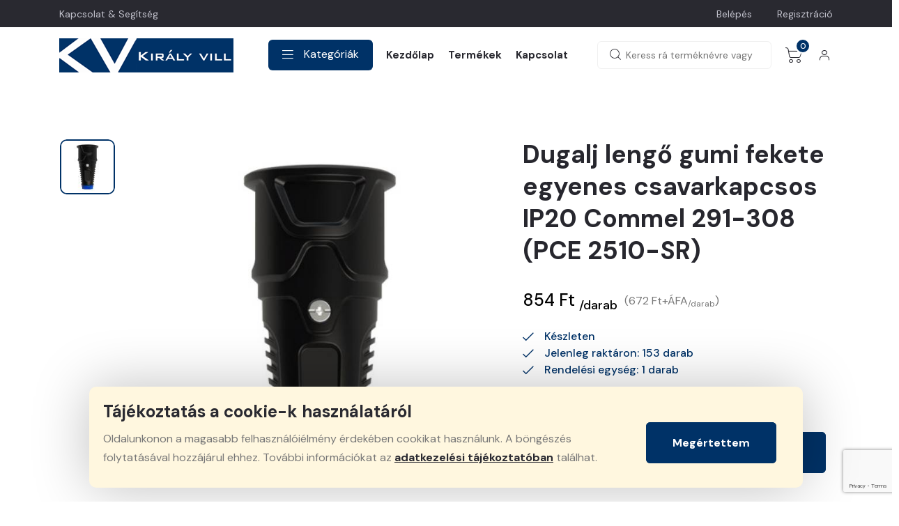

--- FILE ---
content_type: text/html; charset=UTF-8
request_url: https://webaruhaz.kiralyvill.hu/termek/143692
body_size: 24648
content:





<!doctype html>
<html class="no-js" lang="hu">

<head>
    <meta charset="utf-8">
    <meta name="csrf-token" content="f396hN4AtOPr4ZTIqFDYnIdj2D9J1lKloHmw0Xcl">
    <meta http-equiv="x-ua-compatible" content="ie=edge">
    <title>Dugalj lengő gumi fekete egyenes csavarkapcsos IP20 Commel 291-308 (PCE 2510-SR) - Király-Vill Webáruház</title>
    <meta name="robots" content="index, follow" />
    <meta name="description" content="">
    <meta name="viewport" content="width=device-width, initial-scale=1, shrink-to-fit=no">
    <link rel="shortcut icon" type="image/x-icon" href="https://webaruhaz.kiralyvill.hu/public/assets/images/favicon.png">

        <meta name="title" content="Dugalj lengő gumi fekete egyenes csavarkapcsos IP20 Commel 291-308 (PCE 2510-SR) - Király-Vill Webáruház">
<meta name="keywords" content="">
<meta name="description" content="">

<meta property="og:title" content="Dugalj lengő gumi fekete egyenes csavarkapcsos IP20 Commel 291-308 (PCE 2510-SR) - Király-Vill Webáruház">
<meta property="og:url" content="https://webaruhaz.kiralyvill.hu/termek/143692">
<meta property="og:image" content="https://webaruhaz.kiralyvill.hu/storage/product/dugalj-lengo-gumi-fekete-egyenes-csavarkapcsos-ip20-commel-291-308-pce-2510-sr-188484-700x368.jpg">
<meta property="og:site_name" content="Király-Vill Webáruház">
<meta property="og:description" content="">
<meta property="og:locale" content="hu_HU">
<meta property="og:type" content="website">
    
    <link rel="stylesheet" href="https://webaruhaz.kiralyvill.hu/public/assets/css/vendor/bootstrap.min.css">
    <link rel="stylesheet" href="https://webaruhaz.kiralyvill.hu/public/assets/css/vendor/font-awesome.css">
    <link rel="stylesheet" href="https://webaruhaz.kiralyvill.hu/public/assets/css/vendor/flaticon/flaticon.css">
    <link rel="stylesheet" href="https://webaruhaz.kiralyvill.hu/public/assets/css/vendor/slick.css">
    <link rel="stylesheet" href="https://webaruhaz.kiralyvill.hu/public/assets/css/vendor/slick-theme.css">
    <link rel="stylesheet" href="https://webaruhaz.kiralyvill.hu/public/assets/css/vendor/jquery-ui.min.css">
    <link rel="stylesheet" href="https://webaruhaz.kiralyvill.hu/public/assets/css/vendor/sal.css">
    <link rel="stylesheet" href="https://webaruhaz.kiralyvill.hu/public/assets/css/vendor/magnific-popup.css">
    <link rel="stylesheet" href="https://webaruhaz.kiralyvill.hu/public/assets/css/vendor/base.css">
    <link rel="stylesheet" href="https://webaruhaz.kiralyvill.hu/public/assets/css/style.css">
</head>

<body class="">

    <!--[if lte IE 9]>
    <p class="browserupgrade">A böngésző amit használsz <strong>elavult</strong>. Kérünk, hogy <a title="Böngésző frissítése" href="https://browsehappy.com/">frissítsd a böngésződ</a>, hogy átélhesd a maximális felhasználói élményt.</p>
<![endif]-->

<a href="#top" title="Vissza az oldal tetejére" class="back-to-top" id="backto-top"><i class="fal fa-arrow-up"></i></a>

<!-- Start Header -->
<header class="header axil-header header-style-5">
    <div class="axil-header-top">
        <div class="container">
            <div class="row align-items-center">
                <div class="col-lg-6 col-sm-6 col-12">
                    <div class="header-top-link">
                        <ul class="quick-link start">
                            <li><a href="/kapcsolat" title="Kapcsolat &amp; Segítség - Király-Vill Webáruház">Kapcsolat &amp; Segítség</a></li>
                        </ul>
                    </div>
                </div>
                <div class="col-lg-6 col-sm-6 col-12">
                    <div class="header-top-link">
                                                <ul class="quick-link">
                            <li><a href="https://webaruhaz.kiralyvill.hu/bejelentkezes" title="Belépés">Belépés</a></li>
                            <li><a href="https://webaruhaz.kiralyvill.hu/regisztracio" title="Regisztráció">Regisztráció</a></li>
                        </ul>
                                                                    </div>
                </div>
            </div>
        </div>
    </div>
    <!-- Start Mainmenu Area  -->
    <div id="axil-sticky-placeholder"></div>
    <div class="axil-mainmenu">
        <div class="container">
            <div class="header-navbar">
                <div class="header-brand">
                    <a href="/" class="logo logo-dark" title="Király-Vill Webáruház">
                        <img src="https://webaruhaz.kiralyvill.hu/public/assets/images/logo/logo.png" alt="Király-Vill Webáruház">
                    </a>
                </div>
                <div class="header-main-nav submenu">
                    <div class="axil-mainmenu aside-category-menu submenu">
                        <div class="header-nav-department submenu">
                            <aside class="header-department">
                                <button class="header-department-text-submenu department-title">
                                    <span class="icon"><i class="fal fa-bars"></i></span>
                                    <span class="text">Kategóriák</span>
                                </button>
                                <nav class="department-nav-menu">
                                    <button class="sidebar-close"><i class="fas fa-times"></i></button>
                                    <ul class="nav-menu-list">
                                                                                    <li>
                                                                                                    <span class="nav-link menu-text has-megamenu">
                                                        Automatizálás, Energiaelosztás
                                                    </span>
                                                    <div class="department-megamenu submenu">
                                                        <div class="department-megamenu-wrap-bg">
                                                            <a href="https://webaruhaz.kiralyvill.hu/termek-kategoria/automatizalas-energiaelosztas-1099" title="Automatizálás, Energiaelosztás">
                                                                <h3 class="menu-text">Automatizálás, Energiaelosztás</h3>
                                                            </a>
                                                            <div class="department-megamenu-wrap">
                                                                <div class="department-submenu-wrap">
                                                                                                                                                                                                                                                                                                                                                                                                                                                                                                                                                                                                                                                                                                                                                                                                                                                                                                                                                                                                                                                                                                                                                                                                                                                                                                                                                                                                                                                                                                                                                                                                                                                                                                                                                                                                                                                                                                                                                                                                                                                                                                                                                                                                                                                                                                                                                                                                                                                                                                                                                                                                                                                                                                                                                                                                                                                                                                                                                                                                                                                                                                                                                                                                                                                                                                                                                                                                                                                                                                                                                                                                                                        <div>
                                                                                                                                                            <div class="department-submenu">
                                                                                    <a href="https://webaruhaz.kiralyvill.hu/termek-kategoria/kismegszakito-880" class="submenu-heading" title="Kismegszakító">Kismegszakító</a>
                                                                                                                                                                            <ul>
                                                                                                                                                                                            <li><a href="https://webaruhaz.kiralyvill.hu/termekek?kategoria=kismegszakito-tartozek-1134" title="Kismegszakító tartozék">Kismegszakító tartozék</a></li>
                                                                                                                                                                                            <li><a href="https://webaruhaz.kiralyvill.hu/termekek?kategoria=kismegszakito-alapkeszulek-1436" title="Kismegszakító alapkészülék">Kismegszakító alapkészülék</a></li>
                                                                                                                                                                                    </ul>
                                                                                                                                                                    </div>
                                                                                                                                                            <div class="department-submenu">
                                                                                    <a href="https://webaruhaz.kiralyvill.hu/termek-kategoria/csatlakozo-es-kombinacio-1127" class="submenu-heading" title="Csatlakozó és Kombináció">Csatlakozó és Kombináció</a>
                                                                                                                                                                            <ul>
                                                                                                                                                                                            <li><a href="https://webaruhaz.kiralyvill.hu/termek-kategoria/haztartasi-hosszabbitoeloszto-1128" title="Háztartási hosszabbító,elosztó">Háztartási hosszabbító,elosztó</a></li>
                                                                                                                                                                                            <li><a href="https://webaruhaz.kiralyvill.hu/termek-kategoria/ipari-csatlakozo-1185" title="Ipari csatlakozó">Ipari csatlakozó</a></li>
                                                                                                                                                                                            <li><a href="https://webaruhaz.kiralyvill.hu/termek-kategoria/haztartasi-csatlakozo-1227" title="Háztartási csatlakozó">Háztartási csatlakozó</a></li>
                                                                                                                                                                                            <li><a href="https://webaruhaz.kiralyvill.hu/termekek?kategoria=halozati-csatlakozkokabel-dugoval-1285" title="Hálózati csatlakozkókábel dugóval">Hálózati csatlakozkókábel dugóval</a></li>
                                                                                                                                                                                            <li><a href="https://webaruhaz.kiralyvill.hu/termek-kategoria/elektronikaiadatatviteli-csatlakozo-1407" title="Elektronikai,adatátviteli csatlakozó">Elektronikai,adatátviteli csatlakozó</a></li>
                                                                                                                                                                                            <li><a href="https://webaruhaz.kiralyvill.hu/termekek?kategoria=dugaszolhato-epuletinstallacio-csatlakozoi-1561" title="Dugaszolható épületinstalláció csatlakozói">Dugaszolható épületinstalláció csatlakozói</a></li>
                                                                                                                                                                                            <li><a href="https://webaruhaz.kiralyvill.hu/termek-kategoria/ipari-sokpolusu-csatlakozo-2128" title="Ipari sokpólusú csatlakozó">Ipari sokpólusú csatlakozó</a></li>
                                                                                                                                                                                            <li><a href="https://webaruhaz.kiralyvill.hu/termekek?kategoria=ipari-hosszabbitoeloszto-2328" title="Ipari hosszabbító,elosztó">Ipari hosszabbító,elosztó</a></li>
                                                                                                                                                                                    </ul>
                                                                                                                                                                    </div>
                                                                                                                                                            <div class="department-submenu">
                                                                                    <a href="https://webaruhaz.kiralyvill.hu/termek-kategoria/mechanikus-kapcsolo-1166" class="submenu-heading" title="Mechanikus kapcsoló">Mechanikus kapcsoló</a>
                                                                                                                                                                            <ul>
                                                                                                                                                                                            <li><a href="https://webaruhaz.kiralyvill.hu/termek-kategoria/szakaszolokapcsolo-1167" title="Szakaszolókapcsoló">Szakaszolókapcsoló</a></li>
                                                                                                                                                                                            <li><a href="https://webaruhaz.kiralyvill.hu/termek-kategoria/vezerlesi-kapcsolo-1384" title="Vezérlési kapcsoló">Vezérlési kapcsoló</a></li>
                                                                                                                                                                                            <li><a href="https://webaruhaz.kiralyvill.hu/termek-kategoria/terheleskapcsolo-1425" title="Terheléskapcsoló">Terheléskapcsoló</a></li>
                                                                                                                                                                                            <li><a href="https://webaruhaz.kiralyvill.hu/termek-kategoria/muszer-atkapcsolo-1592" title="Műszer átkapcsoló">Műszer átkapcsoló</a></li>
                                                                                                                                                                                            <li><a href="https://webaruhaz.kiralyvill.hu/termekek?kategoria=mechanikus-kapcsolo-tartozek-1705" title="Mechanikus kapcsoló tartozék">Mechanikus kapcsoló tartozék</a></li>
                                                                                                                                                                                    </ul>
                                                                                                                                                                    </div>
                                                                                                                                                            <div class="department-submenu">
                                                                                    <a href="https://webaruhaz.kiralyvill.hu/termek-kategoria/energiaoszlop-1298" class="submenu-heading" title="Energiaoszlop">Energiaoszlop</a>
                                                                                                                                                                            <ul>
                                                                                                                                                                                            <li><a href="https://webaruhaz.kiralyvill.hu/termekek?kategoria=belteri-energiaoszlop-1299" title="Beltéri energiaoszlop">Beltéri energiaoszlop</a></li>
                                                                                                                                                                                    </ul>
                                                                                                                                                                    </div>
                                                                                                                                                            <div class="department-submenu">
                                                                                    <a href="https://webaruhaz.kiralyvill.hu/termek-kategoria/kontaktor-magneskapcsolo-1330" class="submenu-heading" title="Kontaktor (Mágneskapcsoló)">Kontaktor (Mágneskapcsoló)</a>
                                                                                                                                                                            <ul>
                                                                                                                                                                                            <li><a href="https://webaruhaz.kiralyvill.hu/termekek?kategoria=sorolhato-kontaktor-1331" title="Sorolható kontaktor">Sorolható kontaktor</a></li>
                                                                                                                                                                                            <li><a href="https://webaruhaz.kiralyvill.hu/termekek?kategoria=sorolhato-kontaktor-tartozek-1517" title="Sorolható kontaktor tartozék">Sorolható kontaktor tartozék</a></li>
                                                                                                                                                                                            <li><a href="https://webaruhaz.kiralyvill.hu/termek-kategoria/kontaktor-tartozek-1614" title="Kontaktor tartozék">Kontaktor tartozék</a></li>
                                                                                                                                                                                            <li><a href="https://webaruhaz.kiralyvill.hu/termekek?kategoria=mini-ipari-kontaktor-segedkapcsolo-1643" title="Mini ipari kontaktor (Segédkapcsoló)">Mini ipari kontaktor (Segédkapcsoló)</a></li>
                                                                                                                                                                                            <li><a href="https://webaruhaz.kiralyvill.hu/termekek?kategoria=kondenzatorkapcsoplo-kontaktor-1644" title="Kondenzátorkapcsopló kontaktor">Kondenzátorkapcsopló kontaktor</a></li>
                                                                                                                                                                                            <li><a href="https://webaruhaz.kiralyvill.hu/termekek?kategoria=iparimotorkontaktor-1645" title="Ipari,motorkontaktor">Ipari,motorkontaktor</a></li>
                                                                                                                                                                                            <li><a href="https://webaruhaz.kiralyvill.hu/termekek?kategoria=komplett-iranyvalto-kontaktorkombinacio-1652" title="Komplett irányváltó kontaktorkombináció">Komplett irányváltó kontaktorkombináció</a></li>
                                                                                                                                                                                            <li><a href="https://webaruhaz.kiralyvill.hu/termekek?kategoria=komplett-y-d-indito-kontaktorkombinacio-1706" title="Komplett Y-D indító kontaktorkombináció">Komplett Y-D indító kontaktorkombináció</a></li>
                                                                                                                                                                                            <li><a href="https://webaruhaz.kiralyvill.hu/termekek?kategoria=sorolhato-impulzuskapcsolo-2224" title="Sorolható impulzuskapcsoló">Sorolható impulzuskapcsoló</a></li>
                                                                                                                                                                                            <li><a href="https://webaruhaz.kiralyvill.hu/termekek?kategoria=komplett-motorindito-kontaktorkombinacio-2229" title="Komplett motorindító kontaktorkombináció">Komplett motorindító kontaktorkombináció</a></li>
                                                                                                                                                                                    </ul>
                                                                                                                                                                    </div>
                                                                                                                                                            <div class="department-submenu">
                                                                                    <a href="https://webaruhaz.kiralyvill.hu/termek-kategoria/aram-vedokeszulek-fi-1428" class="submenu-heading" title="Áram-védőkészülék (FI)">Áram-védőkészülék (FI)</a>
                                                                                                                                                                            <ul>
                                                                                                                                                                                            <li><a href="https://webaruhaz.kiralyvill.hu/termekek?kategoria=aram-vedo-fi-eszkoz-tartozek-1429" title="Áram-védő (FI) eszköz tartozék">Áram-védő (FI) eszköz tartozék</a></li>
                                                                                                                                                                                            <li><a href="https://webaruhaz.kiralyvill.hu/termekek?kategoria=analog-aram-vedo-fi-kapcsolo-1605" title="Analóg Áram-védő (FI) kapcsoló">Analóg Áram-védő (FI) kapcsoló</a></li>
                                                                                                                                                                                            <li><a href="https://webaruhaz.kiralyvill.hu/termekek?kategoria=analog-aram-vedo-fi-kismegszakito-1607" title="Analóg Áram-védő (FI) kismegszakító">Analóg Áram-védő (FI) kismegszakító</a></li>
                                                                                                                                                                                            <li><a href="https://webaruhaz.kiralyvill.hu/termekek?kategoria=analog-aram-vedo-fi-es-ivvedo-kismegszakito-1616" title="Analóg Áram-védő (FI) és Ívvédő kismegszakító">Analóg Áram-védő (FI) és Ívvédő kismegszakító</a></li>
                                                                                                                                                                                            <li><a href="https://webaruhaz.kiralyvill.hu/termekek?kategoria=analog-aram-vedo-fi-raszerelheto-modul-2038" title="Analóg Áram-védő (FI) rászerelhető modul">Analóg Áram-védő (FI) rászerelhető modul</a></li>
                                                                                                                                                                                            <li><a href="https://webaruhaz.kiralyvill.hu/termekek?kategoria=gyurus-aramvalto-aram-vedo-fi-eszkozhoz-2211" title="Gyűrűs áramváltó  Áram-védő (FI) eszközhöz">Gyűrűs áramváltó  Áram-védő (FI) eszközhöz</a></li>
                                                                                                                                                                                            <li><a href="https://webaruhaz.kiralyvill.hu/termekek?kategoria=gyurus-aramvalto-aram-vedo-fi-eszkozhoz-2368" title="Gyűrűs áramváltó Áram-védő (FI) eszközhöz">Gyűrűs áramváltó Áram-védő (FI) eszközhöz</a></li>
                                                                                                                                                                                            <li><a href="https://webaruhaz.kiralyvill.hu/termekek?kategoria=analog-aram-vedo-fi-rele-2372" title="Analóg Áram-védő (FI) relé">Analóg Áram-védő (FI) relé</a></li>
                                                                                                                                                                                    </ul>
                                                                                                                                                                    </div>
                                                                                                                                                            <div class="department-submenu">
                                                                                    <a href="https://webaruhaz.kiralyvill.hu/termek-kategoria/szunetmentes-tapegyseg-1663" class="submenu-heading" title="Szünetmentes tápegység">Szünetmentes tápegység</a>
                                                                                                                                                                            <ul>
                                                                                                                                                                                            <li><a href="https://webaruhaz.kiralyvill.hu/termek-kategoria/statikus-szunetmentes-tapegyseg-ups-1664" title="Statikus szünetmentes tápegység (UPS)">Statikus szünetmentes tápegység (UPS)</a></li>
                                                                                                                                                                                    </ul>
                                                                                                                                                                    </div>
                                                                                                                                                            <div class="department-submenu">
                                                                                    <a href="https://webaruhaz.kiralyvill.hu/termek-kategoria/ipari-wifi-keszulek-2072" class="submenu-heading" title="Ipari WIFI készülék">Ipari WIFI készülék</a>
                                                                                                                                                                            <ul>
                                                                                                                                                                                            <li><a href="https://webaruhaz.kiralyvill.hu/termekek?kategoria=ipari-wifi-rendszereszkoz-2073" title="Ipari WIFI rendszereszköz">Ipari WIFI rendszereszköz</a></li>
                                                                                                                                                                                            <li><a href="https://webaruhaz.kiralyvill.hu/termekek?kategoria=ipari-wifi-tartozek-2074" title="Ipari WIFI tartozék">Ipari WIFI tartozék</a></li>
                                                                                                                                                                                            <li><a href="https://webaruhaz.kiralyvill.hu/termekek?kategoria=wifi-tavvezerlonyomogomb-2080" title="WIFI távvezérlő,nyomógomb">WIFI távvezérlő,nyomógomb</a></li>
                                                                                                                                                                                            <li><a href="https://webaruhaz.kiralyvill.hu/termekek?kategoria=wifi-kimeneti-vevo-2097" title="WIFI kimeneti vevő">WIFI kimeneti vevő</a></li>
                                                                                                                                                                                    </ul>
                                                                                                                                                                    </div>
                                                                                                                                                    </div>
                                                                                                                                            <div>
                                                                                                                                                            <div class="department-submenu">
                                                                                    <a href="https://webaruhaz.kiralyvill.hu/termekek?kategoria=sorkapocs-1100" class="submenu-heading" title="Sorkapocs">Sorkapocs</a>
                                                                                                                                                                    </div>
                                                                                                                                                            <div class="department-submenu">
                                                                                    <a href="https://webaruhaz.kiralyvill.hu/termek-kategoria/eloszto-es-meroszekreny-1157" class="submenu-heading" title="Elosztó- és Mérőszekrény">Elosztó- és Mérőszekrény</a>
                                                                                                                                                                            <ul>
                                                                                                                                                                                            <li><a href="https://webaruhaz.kiralyvill.hu/termek-kategoria/sorolhato-eloszto-tartozek-1158" title="Sorolható elosztó tartozék">Sorolható elosztó tartozék</a></li>
                                                                                                                                                                                            <li><a href="https://webaruhaz.kiralyvill.hu/termek-kategoria/maszkos-eloszto-rendszer-1187" title="Maszkos elosztó rendszer">Maszkos elosztó rendszer</a></li>
                                                                                                                                                                                            <li><a href="https://webaruhaz.kiralyvill.hu/termek-kategoria/lakas-kiseloszto-1189" title="Lakás kiselosztó">Lakás kiselosztó</a></li>
                                                                                                                                                                                            <li><a href="https://webaruhaz.kiralyvill.hu/termek-kategoria/elosztoszekreny-kozos-tartozek-1199" title="Elosztószekrény közös tartozék">Elosztószekrény közös tartozék</a></li>
                                                                                                                                                                                            <li><a href="https://webaruhaz.kiralyvill.hu/termek-kategoria/ipari-kiseloszto-1201" title="Ipari kiselosztó">Ipari kiselosztó</a></li>
                                                                                                                                                                                            <li><a href="https://webaruhaz.kiralyvill.hu/termekek?kategoria=kompakt-ures-eloszto-komplett-1440" title="Kompakt üres elosztó komplett">Kompakt üres elosztó komplett</a></li>
                                                                                                                                                                                            <li><a href="https://webaruhaz.kiralyvill.hu/termek-kategoria/kompakt-eloszto-tartozek-1445" title="Kompakt elosztó tartozék">Kompakt elosztó tartozék</a></li>
                                                                                                                                                                                            <li><a href="https://webaruhaz.kiralyvill.hu/termek-kategoria/maszkos-komplett-eloszto-1626" title="Maszkos komplett elosztó">Maszkos komplett elosztó</a></li>
                                                                                                                                                                                            <li><a href="https://webaruhaz.kiralyvill.hu/termekek?kategoria=sorolhato-komplett-szekreny-1639" title="Sorolható komplett szekrény">Sorolható komplett szekrény</a></li>
                                                                                                                                                                                            <li><a href="https://webaruhaz.kiralyvill.hu/termek-kategoria/tokozott-eloszto-doboz-1641" title="Tokozott elosztó, doboz">Tokozott elosztó, doboz</a></li>
                                                                                                                                                                                            <li><a href="https://webaruhaz.kiralyvill.hu/termek-kategoria/fogyasztasmerohely-1667" title="Fogyasztásmérőhely">Fogyasztásmérőhely</a></li>
                                                                                                                                                                                            <li><a href="https://webaruhaz.kiralyvill.hu/termek-kategoria/rack-es-szerverszekreny-2109" title="Rack és szerverszekrény">Rack és szerverszekrény</a></li>
                                                                                                                                                                                            <li><a href="https://webaruhaz.kiralyvill.hu/termekek?kategoria=vezerlopult-2115" title="Vezérlőpult">Vezérlőpult</a></li>
                                                                                                                                                                                            <li><a href="https://webaruhaz.kiralyvill.hu/termekek?kategoria=sorolhato-eloszerelt-szekreny-2325" title="Sorolható előszerelt szekrény">Sorolható előszerelt szekrény</a></li>
                                                                                                                                                                                    </ul>
                                                                                                                                                                    </div>
                                                                                                                                                            <div class="department-submenu">
                                                                                    <a href="https://webaruhaz.kiralyvill.hu/termek-kategoria/teljesitmeny-megszakitoszakaszolo-1169" class="submenu-heading" title="Teljesítmény megszakító,szakaszoló">Teljesítmény megszakító,szakaszoló</a>
                                                                                                                                                                            <ul>
                                                                                                                                                                                            <li><a href="https://webaruhaz.kiralyvill.hu/termek-kategoria/kompakt-megszakitoszakaszolo-tartozek-1170" title="Kompakt megszakító,szakaszoló tartozék">Kompakt megszakító,szakaszoló tartozék</a></li>
                                                                                                                                                                                            <li><a href="https://webaruhaz.kiralyvill.hu/termekek?kategoria=kompakt-energiaelosztasi-megszakito-alapkeszulek-1439" title="Kompakt energiaelosztási megszakító alapkészülék">Kompakt energiaelosztási megszakító alapkészülék</a></li>
                                                                                                                                                                                            <li><a href="https://webaruhaz.kiralyvill.hu/termekek?kategoria=kompakt-teljesitmenyszakaszolo-alapkeszulek-1558" title="Kompakt teljesítményszakaszoló alapkészülék">Kompakt teljesítményszakaszoló alapkészülék</a></li>
                                                                                                                                                                                            <li><a href="https://webaruhaz.kiralyvill.hu/termekek?kategoria=kompakt-motorvedo-megszakito-alapkeszulek-2034" title="Kompakt motorvédő megszakító alapkészülék">Kompakt motorvédő megszakító alapkészülék</a></li>
                                                                                                                                                                                    </ul>
                                                                                                                                                                    </div>
                                                                                                                                                            <div class="department-submenu">
                                                                                    <a href="https://webaruhaz.kiralyvill.hu/termek-kategoria/mukodteto-es-jelzokeszulek-1309" class="submenu-heading" title="Működtető- és Jelzőkészülék">Működtető- és Jelzőkészülék</a>
                                                                                                                                                                            <ul>
                                                                                                                                                                                            <li><a href="https://webaruhaz.kiralyvill.hu/termek-kategoria/mukodteto-es-jelzokeszulek-tartozek-1310" title="Működtető- és Jelzőkészülék tartozék">Működtető- és Jelzőkészülék tartozék</a></li>
                                                                                                                                                                                            <li><a href="https://webaruhaz.kiralyvill.hu/termek-kategoria/komplett-mukodtetojelzokeszulek-elolapra-1369" title="Komplett működtető,jelzőkészülék előlapra">Komplett működtető,jelzőkészülék előlapra</a></li>
                                                                                                                                                                                            <li><a href="https://webaruhaz.kiralyvill.hu/termekek?kategoria=biometrikus-kapcsolo-1399" title="Biometrikus kapcsoló">Biometrikus kapcsoló</a></li>
                                                                                                                                                                                            <li><a href="https://webaruhaz.kiralyvill.hu/termek-kategoria/sorolhato-mukodteto-es-jelzokeszulek-1474" title="Sorolható működtető- és jelzőkészülék">Sorolható működtető- és jelzőkészülék</a></li>
                                                                                                                                                                                            <li><a href="https://webaruhaz.kiralyvill.hu/termek-kategoria/komplett-mukodtetojelzokeszulek-tokozatban-1506" title="Komplett működtető,jelzőkészülék tokozatban">Komplett működtető,jelzőkészülék tokozatban</a></li>
                                                                                                                                                                                            <li><a href="https://webaruhaz.kiralyvill.hu/termek-kategoria/hangjelzo-1619" title="Hangjelző">Hangjelző</a></li>
                                                                                                                                                                                            <li><a href="https://webaruhaz.kiralyvill.hu/termek-kategoria/mukodtetojelzokeszulek-fej-elem-1681" title="Működtető,jelzőkészülék fej-elem">Működtető,jelzőkészülék fej-elem</a></li>
                                                                                                                                                                                            <li><a href="https://webaruhaz.kiralyvill.hu/termekek?kategoria=vezerlesi-potenciometer-1688" title="Vezérlési potenciométer">Vezérlési potenciométer</a></li>
                                                                                                                                                                                            <li><a href="https://webaruhaz.kiralyvill.hu/termek-kategoria/darufuggo-kapcsolo-2068" title="Daru,függő kapcsoló">Daru,függő kapcsoló</a></li>
                                                                                                                                                                                            <li><a href="https://webaruhaz.kiralyvill.hu/termekek?kategoria=egyeb-mukodtetojelzokeszlek-2079" title="Egyéb működtető,jelzőkészlék">Egyéb működtető,jelzőkészlék</a></li>
                                                                                                                                                                                            <li><a href="https://webaruhaz.kiralyvill.hu/termekek?kategoria=mesterkapcsolojoystick-komplett-2083" title="Mesterkapcsoló,Joystick komplett">Mesterkapcsoló,Joystick komplett</a></li>
                                                                                                                                                                                            <li><a href="https://webaruhaz.kiralyvill.hu/termek-kategoria/jelzooszlop-2085" title="Jelzőoszlop">Jelzőoszlop</a></li>
                                                                                                                                                                                            <li><a href="https://webaruhaz.kiralyvill.hu/termekek?kategoria=hangfenyjelzo-2093" title="Hang+fényjelző">Hang+fényjelző</a></li>
                                                                                                                                                                                            <li><a href="https://webaruhaz.kiralyvill.hu/termekek?kategoria=fenyjelzo-2203" title="Fényjelző">Fényjelző</a></li>
                                                                                                                                                                                    </ul>
                                                                                                                                                                    </div>
                                                                                                                                                            <div class="department-submenu">
                                                                                    <a href="https://webaruhaz.kiralyvill.hu/termek-kategoria/merovalto-1344" class="submenu-heading" title="Mérőváltó">Mérőváltó</a>
                                                                                                                                                                            <ul>
                                                                                                                                                                                            <li><a href="https://webaruhaz.kiralyvill.hu/termek-kategoria/aramvalto-1345" title="Áramváltó">Áramváltó</a></li>
                                                                                                                                                                                    </ul>
                                                                                                                                                                    </div>
                                                                                                                                                            <div class="department-submenu">
                                                                                    <a href="https://webaruhaz.kiralyvill.hu/termek-kategoria/tapegyseg-1575" class="submenu-heading" title="Tápegység">Tápegység</a>
                                                                                                                                                                            <ul>
                                                                                                                                                                                            <li><a href="https://webaruhaz.kiralyvill.hu/termek-kategoria/ipari-tapegyseg-1576" title="Ipari tápegység">Ipari tápegység</a></li>
                                                                                                                                                                                    </ul>
                                                                                                                                                                    </div>
                                                                                                                                                            <div class="department-submenu">
                                                                                    <a href="https://webaruhaz.kiralyvill.hu/termek-kategoria/kondenzator-es-fazisjavitas-2024" class="submenu-heading" title="Kondenzátor és Fázisjavítás">Kondenzátor és Fázisjavítás</a>
                                                                                                                                                                            <ul>
                                                                                                                                                                                            <li><a href="https://webaruhaz.kiralyvill.hu/termek-kategoria/fazisjavitas-2025" title="Fázisjavítás">Fázisjavítás</a></li>
                                                                                                                                                                                    </ul>
                                                                                                                                                                    </div>
                                                                                                                                                            <div class="department-submenu">
                                                                                    <a href="https://webaruhaz.kiralyvill.hu/termek-kategoria/szabadvezeteki-termek-2276" class="submenu-heading" title="Szabadvezetéki termék">Szabadvezetéki termék</a>
                                                                                                                                                                            <ul>
                                                                                                                                                                                            <li><a href="https://webaruhaz.kiralyvill.hu/termekek?kategoria=tetotarto-bevezeto-2277" title="Tetőtartó bevezető">Tetőtartó bevezető</a></li>
                                                                                                                                                                                    </ul>
                                                                                                                                                                    </div>
                                                                                                                                                    </div>
                                                                                                                                            <div>
                                                                                                                                                            <div class="department-submenu">
                                                                                    <a href="https://webaruhaz.kiralyvill.hu/termek-kategoria/automatika-kozponti-es-periferia-eszkoz-1111" class="submenu-heading" title="Automatika központi és periféria eszköz">Automatika központi és periféria eszköz</a>
                                                                                                                                                                            <ul>
                                                                                                                                                                                            <li><a href="https://webaruhaz.kiralyvill.hu/termek-kategoria/rele-1112" title="Relé">Relé</a></li>
                                                                                                                                                                                            <li><a href="https://webaruhaz.kiralyvill.hu/termekek?kategoria=alkonykapcsolo-1121" title="Alkonykapcsoló">Alkonykapcsoló</a></li>
                                                                                                                                                                                            <li><a href="https://webaruhaz.kiralyvill.hu/termek-kategoria/kapcsoloora-1130" title="Kapcsolóóra">Kapcsolóóra</a></li>
                                                                                                                                                                                            <li><a href="https://webaruhaz.kiralyvill.hu/termek-kategoria/termosztat-1146" title="Termosztát">Termosztát</a></li>
                                                                                                                                                                                            <li><a href="https://webaruhaz.kiralyvill.hu/termek-kategoria/idorele-1288" title="Időrelé">Időrelé</a></li>
                                                                                                                                                                                            <li><a href="https://webaruhaz.kiralyvill.hu/termek-kategoria/biztonsagi-es-felugyeleti-rele-1314" title="Biztonsági és felügyeleti relé">Biztonsági és felügyeleti relé</a></li>
                                                                                                                                                                                            <li><a href="https://webaruhaz.kiralyvill.hu/termek-kategoria/erzekelo-ipari-1326" title="Érzékelő (ipari)">Érzékelő (ipari)</a></li>
                                                                                                                                                                                            <li><a href="https://webaruhaz.kiralyvill.hu/termekek?kategoria=lepcsohazi-automata-1332" title="Lépcsőházi automata">Lépcsőházi automata</a></li>
                                                                                                                                                                                            <li><a href="https://webaruhaz.kiralyvill.hu/termek-kategoria/programozhato-vezerlo-plc-1489" title="Programozható vezérlő (PLC)">Programozható vezérlő (PLC)</a></li>
                                                                                                                                                                                            <li><a href="https://webaruhaz.kiralyvill.hu/termek-kategoria/programozhato-vezerlorele-1656" title="Programozható vezérlőrelé">Programozható vezérlőrelé</a></li>
                                                                                                                                                                                            <li><a href="https://webaruhaz.kiralyvill.hu/termek-kategoria/vegallaskapcsolo-nem-biztonsagi-1673" title="Végálláskapcsoló (nem biztonsági)">Végálláskapcsoló (nem biztonsági)</a></li>
                                                                                                                                                                                            <li><a href="https://webaruhaz.kiralyvill.hu/termek-kategoria/biztonsagi-vegallaskapcsolo-1675" title="Biztonsági végálláskapcsoló">Biztonsági végálláskapcsoló</a></li>
                                                                                                                                                                                            <li><a href="https://webaruhaz.kiralyvill.hu/termekek?kategoria=nyomaskapcsolo-1694" title="Nyomáskapcsoló">Nyomáskapcsoló</a></li>
                                                                                                                                                                                            <li><a href="https://webaruhaz.kiralyvill.hu/termekek?kategoria=energiaelosztasi-keszulekek-kommunikacioja-1699" title="Energiaelosztási készülékek kommunikációja">Energiaelosztási készülékek kommunikációja</a></li>
                                                                                                                                                                                            <li><a href="https://webaruhaz.kiralyvill.hu/termek-kategoria/tavado-jellevalaszto-2059" title="Távadó, jelleválasztó">Távadó, jelleválasztó</a></li>
                                                                                                                                                                                            <li><a href="https://webaruhaz.kiralyvill.hu/termek-kategoria/szintkapcsolo-uszokapcs-nem-2062" title="Szintkapcsoló (úszókapcs. nem)">Szintkapcsoló (úszókapcs. nem)</a></li>
                                                                                                                                                                                            <li><a href="https://webaruhaz.kiralyvill.hu/termekek?kategoria=biztonsagi-huzokapcsolo-2098" title="Biztonsági húzókapcsoló">Biztonsági húzókapcsoló</a></li>
                                                                                                                                                                                            <li><a href="https://webaruhaz.kiralyvill.hu/termekek?kategoria=adathalozati-switch-es-router-2137" title="Adathálózati switch és router">Adathálózati switch és router</a></li>
                                                                                                                                                                                            <li><a href="https://webaruhaz.kiralyvill.hu/termekek?kategoria=ketkezes-indito-2236" title="Kétkezes indító">Kétkezes indító</a></li>
                                                                                                                                                                                            <li><a href="https://webaruhaz.kiralyvill.hu/termekek?kategoria=konfekcionalt-csatlakozokabel-induktivoptokapcsolohoz-2267" title="Konfekcionált csatlakozókábel induktív,optokapcsolóhoz">Konfekcionált csatlakozókábel induktív,optokapcsolóhoz</a></li>
                                                                                                                                                                                            <li><a href="https://webaruhaz.kiralyvill.hu/termek-kategoria/mikrokapcsolo-tokozassalanelkul-2272" title="Mikrokapcsoló (tokozással,anélkül)">Mikrokapcsoló (tokozással,anélkül)</a></li>
                                                                                                                                                                                            <li><a href="https://webaruhaz.kiralyvill.hu/termekek?kategoria=egyeb-automatika-vezerlesi-es-periferia-eszkoz-2343" title="Egyéb automatika vezérlési és periféria eszköz">Egyéb automatika vezérlési és periféria eszköz</a></li>
                                                                                                                                                                                            <li><a href="https://webaruhaz.kiralyvill.hu/termek-kategoria/rfid-rendszer-2347" title="RFID rendszer">RFID rendszer</a></li>
                                                                                                                                                                                    </ul>
                                                                                                                                                                    </div>
                                                                                                                                                            <div class="department-submenu">
                                                                                    <a href="https://webaruhaz.kiralyvill.hu/termek-kategoria/biztosito-biztositos-szakaszolo-nullbonto-1160" class="submenu-heading" title="Biztosító, Biztosítós szakaszoló, Nullbontó">Biztosító, Biztosítós szakaszoló, Nullbontó</a>
                                                                                                                                                                            <ul>
                                                                                                                                                                                            <li><a href="https://webaruhaz.kiralyvill.hu/termek-kategoria/biztositos-szakaszolokapcsolo-1161" title="Biztosítós szakaszolókapcsoló">Biztosítós szakaszolókapcsoló</a></li>
                                                                                                                                                                                            <li><a href="https://webaruhaz.kiralyvill.hu/termekek?kategoria=biztosito-tartozek-1182" title="Biztosító tartozék">Biztosító tartozék</a></li>
                                                                                                                                                                                            <li><a href="https://webaruhaz.kiralyvill.hu/termek-kategoria/biztosito-betet-1211" title="Biztosító betét">Biztosító betét</a></li>
                                                                                                                                                                                            <li><a href="https://webaruhaz.kiralyvill.hu/termek-kategoria/biztosito-aljzat-1213" title="Biztosító aljzat">Biztosító aljzat</a></li>
                                                                                                                                                                                            <li><a href="https://webaruhaz.kiralyvill.hu/termek-kategoria/nullbonto-2144" title="Nullbontó">Nullbontó</a></li>
                                                                                                                                                                                    </ul>
                                                                                                                                                                    </div>
                                                                                                                                                            <div class="department-submenu">
                                                                                    <a href="https://webaruhaz.kiralyvill.hu/termek-kategoria/transzformator-transzformatorvedelem-1205" class="submenu-heading" title="Transzformátor, transzformátorvédelem">Transzformátor, transzformátorvédelem</a>
                                                                                                                                                                            <ul>
                                                                                                                                                                                            <li><a href="https://webaruhaz.kiralyvill.hu/termekek?kategoria=sorolhato-transzformator-1206" title="Sorolható transzformátor">Sorolható transzformátor</a></li>
                                                                                                                                                                                            <li><a href="https://webaruhaz.kiralyvill.hu/termekek?kategoria=ipari-ei-vasmagos-biztonsagi-transzformator-1207" title="Ipari EI vasmagos biztonsági transzformátor">Ipari EI vasmagos biztonsági transzformátor</a></li>
                                                                                                                                                                                            <li><a href="https://webaruhaz.kiralyvill.hu/termekek?kategoria=csengotranszformator-1255" title="Csengőtranszformátor">Csengőtranszformátor</a></li>
                                                                                                                                                                                            <li><a href="https://webaruhaz.kiralyvill.hu/termekek?kategoria=transzformatorvedo-kapcsolo-1703" title="Transzformátorvédő kapcsoló">Transzformátorvédő kapcsoló</a></li>
                                                                                                                                                                                            <li><a href="https://webaruhaz.kiralyvill.hu/termekek?kategoria=vezerloaramkori-transzformator-1708" title="Vezérlőáramköri transzformátor">Vezérlőáramköri transzformátor</a></li>
                                                                                                                                                                                            <li><a href="https://webaruhaz.kiralyvill.hu/termekek?kategoria=transzformator-tartozek-2322" title="Transzformátor tartozék">Transzformátor tartozék</a></li>
                                                                                                                                                                                    </ul>
                                                                                                                                                                    </div>
                                                                                                                                                            <div class="department-submenu">
                                                                                    <a href="https://webaruhaz.kiralyvill.hu/termek-kategoria/motorinditas-motorvedelem-1317" class="submenu-heading" title="Motorindítás, Motorvédelem">Motorindítás, Motorvédelem</a>
                                                                                                                                                                            <ul>
                                                                                                                                                                                            <li><a href="https://webaruhaz.kiralyvill.hu/termek-kategoria/motorvedo-tartozek-1318" title="Motorvédő tartozék">Motorvédő tartozék</a></li>
                                                                                                                                                                                            <li><a href="https://webaruhaz.kiralyvill.hu/termekek?kategoria=installacios-motorvedokapcsolo-1492" title="Installációs motorvédőkapcsoló">Installációs motorvédőkapcsoló</a></li>
                                                                                                                                                                                            <li><a href="https://webaruhaz.kiralyvill.hu/termekek?kategoria=termoelektromos-bimetallos-motorvedokapcsolo-1493" title="Termoelektromos (bimetallos) motorvédőkapcsoló">Termoelektromos (bimetallos) motorvédőkapcsoló</a></li>
                                                                                                                                                                                            <li><a href="https://webaruhaz.kiralyvill.hu/termekek?kategoria=termisztoros-motorvedo-1660" title="Termisztoros motorvédő">Termisztoros motorvédő</a></li>
                                                                                                                                                                                            <li><a href="https://webaruhaz.kiralyvill.hu/termekek?kategoria=elektronikus-motorvedokapcsolo-kioldoblokk-1700" title="Elektronikus motorvédőkapcsoló kioldóblokk">Elektronikus motorvédőkapcsoló kioldóblokk</a></li>
                                                                                                                                                                                            <li><a href="https://webaruhaz.kiralyvill.hu/termekek?kategoria=elektronikus-motorvedokapcsolo-1701" title="Elektronikus motorvédőkapcsoló">Elektronikus motorvédőkapcsoló</a></li>
                                                                                                                                                                                            <li><a href="https://webaruhaz.kiralyvill.hu/termekek?kategoria=zarlatvedo-motorvedokapcsolo-1702" title="Zárlatvédő motorvédőkapcsoló">Zárlatvédő motorvédőkapcsoló</a></li>
                                                                                                                                                                                            <li><a href="https://webaruhaz.kiralyvill.hu/termekek?kategoria=termoelektromos-bimetallos-motorvedorele-1719" title="Termoelektromos (bimetallos) motorvédőrelé">Termoelektromos (bimetallos) motorvédőrelé</a></li>
                                                                                                                                                                                            <li><a href="https://webaruhaz.kiralyvill.hu/termekek?kategoria=elektronikus-motorvedorele-2101" title="Elektronikus motorvédőrelé">Elektronikus motorvédőrelé</a></li>
                                                                                                                                                                                            <li><a href="https://webaruhaz.kiralyvill.hu/termekek?kategoria=modularis-motorindito-kombinacio-2102" title="Moduláris motorindító kombináció">Moduláris motorindító kombináció</a></li>
                                                                                                                                                                                            <li><a href="https://webaruhaz.kiralyvill.hu/termekek?kategoria=komplett-termoelektromos-motorindito-kombinacio-2104" title="Komplett termoelektromos motorindító kombináció">Komplett termoelektromos motorindító kombináció</a></li>
                                                                                                                                                                                            <li><a href="https://webaruhaz.kiralyvill.hu/termekek?kategoria=elektronikus-kompakt-motorvezerlo-2105" title="Elektronikus (kompakt) motorvezérlő">Elektronikus (kompakt) motorvezérlő</a></li>
                                                                                                                                                                                    </ul>
                                                                                                                                                                    </div>
                                                                                                                                                            <div class="department-submenu">
                                                                                    <a href="https://webaruhaz.kiralyvill.hu/termek-kategoria/gyujtosin-es-tartozek-1376" class="submenu-heading" title="Gyűjtősín és tartozék">Gyűjtősín és tartozék</a>
                                                                                                                                                                            <ul>
                                                                                                                                                                                            <li><a href="https://webaruhaz.kiralyvill.hu/termek-kategoria/aramvezeto-sin-1377" title="Áramvezető sín">Áramvezető sín</a></li>
                                                                                                                                                                                            <li><a href="https://webaruhaz.kiralyvill.hu/termek-kategoria/gyujtosintarto-1624" title="Gyűjtősíntartó">Gyűjtősíntartó</a></li>
                                                                                                                                                                                            <li><a href="https://webaruhaz.kiralyvill.hu/termek-kategoria/eph-sin-es-tartozek-kiseloszto-is-2315" title="EPH sín és tartozék (kiselosztó is)">EPH sín és tartozék (kiselosztó is)</a></li>
                                                                                                                                                                                    </ul>
                                                                                                                                                                    </div>
                                                                                                                                                            <div class="department-submenu">
                                                                                    <a href="https://webaruhaz.kiralyvill.hu/termek-kategoria/hajtastechnika-1654" class="submenu-heading" title="Hajtástechnika">Hajtástechnika</a>
                                                                                                                                                                            <ul>
                                                                                                                                                                                            <li><a href="https://webaruhaz.kiralyvill.hu/termekek?kategoria=lagyindito-1655" title="Lágyindító">Lágyindító</a></li>
                                                                                                                                                                                            <li><a href="https://webaruhaz.kiralyvill.hu/termek-kategoria/frekvenciavalto-2107" title="Frekvenciaváltó">Frekvenciaváltó</a></li>
                                                                                                                                                                                    </ul>
                                                                                                                                                                    </div>
                                                                                                                                                            <div class="department-submenu">
                                                                                    <a href="https://webaruhaz.kiralyvill.hu/termek-kategoria/tokozott-sincsatorna-2042" class="submenu-heading" title="Tokozott Síncsatorna">Tokozott Síncsatorna</a>
                                                                                                                                                                            <ul>
                                                                                                                                                                                            <li><a href="https://webaruhaz.kiralyvill.hu/termek-kategoria/vilagitasi-tokozott-sincsatorna-2043" title="Világítási tokozott síncsatorna">Világítási tokozott síncsatorna</a></li>
                                                                                                                                                                                            <li><a href="https://webaruhaz.kiralyvill.hu/termek-kategoria/eroatviteli-tokozott-sincsatorna-2045" title="Erőátviteli tokozott síncsatorna">Erőátviteli tokozott síncsatorna</a></li>
                                                                                                                                                                                    </ul>
                                                                                                                                                                    </div>
                                                                                                                                                    </div>
                                                                                                                                    </div>
                                                            </div>
                                                        </div>
                                                    </div>
                                                                                            </li>
                                                                                    <li>
                                                                                                    <span class="nav-link menu-text has-megamenu">
                                                        Épületintelligencia, Megújul...
                                                    </span>
                                                    <div class="department-megamenu submenu">
                                                        <div class="department-megamenu-wrap-bg">
                                                            <a href="https://webaruhaz.kiralyvill.hu/termek-kategoria/epuletintelligencia-megujulo-energiak-1118" title="Épületintelligencia, Megújuló energiák">
                                                                <h3 class="menu-text">Épületintelligencia, Megújuló energiák</h3>
                                                            </a>
                                                            <div class="department-megamenu-wrap">
                                                                <div class="department-submenu-wrap">
                                                                                                                                                                                                                                                                                                                                                                                                                                                                                                                                                                                                                                                                                                                                                                                                                                                                                                                                                                                                                                                                                                                                                                                                                                                                                                        <div>
                                                                                                                                                            <div class="department-submenu">
                                                                                    <a href="https://webaruhaz.kiralyvill.hu/termek-kategoria/elektromos-jarmu-e-mobility-1119" class="submenu-heading" title="Elektromos jármű, E-mobility">Elektromos jármű, E-mobility</a>
                                                                                                                                                                            <ul>
                                                                                                                                                                                            <li><a href="https://webaruhaz.kiralyvill.hu/termekek?kategoria=elektromos-auto-tolto-tartozek-1120" title="Elektromos autó töltő tartozék">Elektromos autó töltő tartozék</a></li>
                                                                                                                                                                                            <li><a href="https://webaruhaz.kiralyvill.hu/termekek?kategoria=elektromos-auto-tolto-1286" title="Elektromos autó töltő">Elektromos autó töltő</a></li>
                                                                                                                                                                                    </ul>
                                                                                                                                                                    </div>
                                                                                                                                                            <div class="department-submenu">
                                                                                    <a href="https://webaruhaz.kiralyvill.hu/termek-kategoria/intelligens-epulet-epuletautomatika-1295" class="submenu-heading" title="Intelligens épület, Épületautomatika">Intelligens épület, Épületautomatika</a>
                                                                                                                                                                            <ul>
                                                                                                                                                                                            <li><a href="https://webaruhaz.kiralyvill.hu/termek-kategoria/epuletbusz-rendszer-1296" title="Épületbusz rendszer">Épületbusz rendszer</a></li>
                                                                                                                                                                                            <li><a href="https://webaruhaz.kiralyvill.hu/termek-kategoria/epuletfelugyeleti-erzekelo-1360" title="Épületfelügyeleti érzékelő">Épületfelügyeleti érzékelő</a></li>
                                                                                                                                                                                            <li><a href="https://webaruhaz.kiralyvill.hu/termek-kategoria/knx-rendszer-1416" title="KNX rendszer">KNX rendszer</a></li>
                                                                                                                                                                                            <li><a href="https://webaruhaz.kiralyvill.hu/termek-kategoria/rf-rendszer-1635" title="RF rendszer">RF rendszer</a></li>
                                                                                                                                                                                            <li><a href="https://webaruhaz.kiralyvill.hu/termekek?kategoria=dali-rendszer-1989" title="DALI rendszer">DALI rendszer</a></li>
                                                                                                                                                                                            <li><a href="https://webaruhaz.kiralyvill.hu/termekek?kategoria=epuletfelugyeleti-automatika-2022" title="Épületfelügyeleti automatika">Épületfelügyeleti automatika</a></li>
                                                                                                                                                                                            <li><a href="https://webaruhaz.kiralyvill.hu/termek-kategoria/epuletfelugyeleti-beavatkozo-2351" title="Épületfelügyeleti beavatkozó">Épületfelügyeleti beavatkozó</a></li>
                                                                                                                                                                                    </ul>
                                                                                                                                                                    </div>
                                                                                                                                                            <div class="department-submenu">
                                                                                    <a href="https://webaruhaz.kiralyvill.hu/termek-kategoria/kaputelefon-2310" class="submenu-heading" title="Kaputelefon">Kaputelefon</a>
                                                                                                                                                                            <ul>
                                                                                                                                                                                            <li><a href="https://webaruhaz.kiralyvill.hu/termekek?kategoria=kapucsengo-2311" title="Kapucsengő">Kapucsengő</a></li>
                                                                                                                                                                                            <li><a href="https://webaruhaz.kiralyvill.hu/termekek?kategoria=kaputelefon-szett-2319" title="Kaputelefon szett">Kaputelefon szett</a></li>
                                                                                                                                                                                            <li><a href="https://webaruhaz.kiralyvill.hu/termekek?kategoria=video-kaputelefon-belteri-keszulek-2320" title="Videó kaputelefon beltéri készülék">Videó kaputelefon beltéri készülék</a></li>
                                                                                                                                                                                            <li><a href="https://webaruhaz.kiralyvill.hu/termekek?kategoria=kapucsengo-gong-dallamcsengo-2366" title="Kapucsengő, gong, dallamcsengő">Kapucsengő, gong, dallamcsengő</a></li>
                                                                                                                                                                                    </ul>
                                                                                                                                                                    </div>
                                                                                                                                                    </div>
                                                                                                                                            <div>
                                                                                                                                                            <div class="department-submenu">
                                                                                    <a href="https://webaruhaz.kiralyvill.hu/termek-kategoria/mozgas-es-jelenleterzekelo-1183" class="submenu-heading" title="Mozgás- és jelenlétérzékelő">Mozgás- és jelenlétérzékelő</a>
                                                                                                                                                                            <ul>
                                                                                                                                                                                            <li><a href="https://webaruhaz.kiralyvill.hu/termekek?kategoria=epuletautomatikai-mozgas-es-jelenleterzekelo-tartozek-1184" title="Épületautomatikai mozgás- és jelenlétérzékelő tartozék">Épületautomatikai mozgás- és jelenlétérzékelő tartozék</a></li>
                                                                                                                                                                                            <li><a href="https://webaruhaz.kiralyvill.hu/termek-kategoria/epuletautomatikai-mozgaserzekelo-1337" title="Épületautomatikai mozgásérzékelő">Épületautomatikai mozgásérzékelő</a></li>
                                                                                                                                                                                            <li><a href="https://webaruhaz.kiralyvill.hu/termek-kategoria/epuletautomatikai-jelenleterzekelo-1339" title="Épületautomatikai jelenlétérzékelő">Épületautomatikai jelenlétérzékelő</a></li>
                                                                                                                                                                                    </ul>
                                                                                                                                                                    </div>
                                                                                                                                                            <div class="department-submenu">
                                                                                    <a href="https://webaruhaz.kiralyvill.hu/termek-kategoria/tuzjelzo-rendszer-1456" class="submenu-heading" title="Tűzjelző rendszer">Tűzjelző rendszer</a>
                                                                                                                                                                            <ul>
                                                                                                                                                                                            <li><a href="https://webaruhaz.kiralyvill.hu/termek-kategoria/hagyomanyos-tuzjelzo-rendszer-1457" title="Hagyományos tűzjelző rendszer">Hagyományos tűzjelző rendszer</a></li>
                                                                                                                                                                                            <li><a href="https://webaruhaz.kiralyvill.hu/termekek?kategoria=egyeb-eszkoz-tuzjelzo-rendszerhez-1583" title="Egyéb eszköz tűzjelző rendszerhez">Egyéb eszköz tűzjelző rendszerhez</a></li>
                                                                                                                                                                                    </ul>
                                                                                                                                                                    </div>
                                                                                                                                                    </div>
                                                                                                                                            <div>
                                                                                                                                                            <div class="department-submenu">
                                                                                    <a href="https://webaruhaz.kiralyvill.hu/termek-kategoria/megujulo-energia-hasznositas-1218" class="submenu-heading" title="Megújuló energia hasznosítás">Megújuló energia hasznosítás</a>
                                                                                                                                                                            <ul>
                                                                                                                                                                                            <li><a href="https://webaruhaz.kiralyvill.hu/termek-kategoria/napelemes-pv-rendszer-1219" title="Napelemes (PV) rendszer">Napelemes (PV) rendszer</a></li>
                                                                                                                                                                                    </ul>
                                                                                                                                                                    </div>
                                                                                                                                                            <div class="department-submenu">
                                                                                    <a href="https://webaruhaz.kiralyvill.hu/termek-kategoria/akkumulator-akkutolto-2056" class="submenu-heading" title="Akkumulátor, akkutöltő">Akkumulátor, akkutöltő</a>
                                                                                                                                                                            <ul>
                                                                                                                                                                                            <li><a href="https://webaruhaz.kiralyvill.hu/termekek?kategoria=munkaakkumulator-2057" title="Munkaakkumulátor">Munkaakkumulátor</a></li>
                                                                                                                                                                                            <li><a href="https://webaruhaz.kiralyvill.hu/termekek?kategoria=ipari-akkumulatortolto-2058" title="Ipari akkumulátortöltő">Ipari akkumulátortöltő</a></li>
                                                                                                                                                                                            <li><a href="https://webaruhaz.kiralyvill.hu/termekek?kategoria=zart-savas-olomakkumulator-vlra-2342" title="Zárt savas ólomakkumulátor, VLRA">Zárt savas ólomakkumulátor, VLRA</a></li>
                                                                                                                                                                                    </ul>
                                                                                                                                                                    </div>
                                                                                                                                                    </div>
                                                                                                                                    </div>
                                                            </div>
                                                        </div>
                                                    </div>
                                                                                            </li>
                                                                                    <li>
                                                                                                    <span class="nav-link menu-text has-megamenu">
                                                        Installációtechnika
                                                    </span>
                                                    <div class="department-megamenu submenu">
                                                        <div class="department-megamenu-wrap-bg">
                                                            <a href="https://webaruhaz.kiralyvill.hu/termek-kategoria/installaciotechnika-1092" title="Installációtechnika">
                                                                <h3 class="menu-text">Installációtechnika</h3>
                                                            </a>
                                                            <div class="department-megamenu-wrap">
                                                                <div class="department-submenu-wrap">
                                                                                                                                                                                                                                                                                                                                                                                                                                                                                                                                                                                                                                                                                                                                                                                                                                                                                                                                                                                                                                                                                                                                                                                                                                                                                                                                                                                                                                                    <div>
                                                                                                                                                            <div class="department-submenu">
                                                                                    <a href="https://webaruhaz.kiralyvill.hu/termek-kategoria/szerszam-munkavedelem-1093" class="submenu-heading" title="Szerszám, Munkavédelem">Szerszám, Munkavédelem</a>
                                                                                                                                                                            <ul>
                                                                                                                                                                                            <li><a href="https://webaruhaz.kiralyvill.hu/termek-kategoria/keziszerszam-1094" title="Kéziszerszám">Kéziszerszám</a></li>
                                                                                                                                                                                            <li><a href="https://webaruhaz.kiralyvill.hu/termek-kategoria/elektromos-keziszerszam-1116" title="Elektromos kéziszerszám">Elektromos kéziszerszám</a></li>
                                                                                                                                                                                            <li><a href="https://webaruhaz.kiralyvill.hu/termek-kategoria/vedofelszereles-1125" title="Védőfelszerelés">Védőfelszerelés</a></li>
                                                                                                                                                                                            <li><a href="https://webaruhaz.kiralyvill.hu/termek-kategoria/kabelbehuzas-1163" title="Kábelbehúzás">Kábelbehúzás</a></li>
                                                                                                                                                                                            <li><a href="https://webaruhaz.kiralyvill.hu/termek-kategoria/kezi-muszer-ipari-nem-1320" title="Kézi műszer (ipari nem)">Kézi műszer (ipari nem)</a></li>
                                                                                                                                                                                            <li><a href="https://webaruhaz.kiralyvill.hu/termekek?kategoria=forrasztastechnika-1348" title="Forrasztástechnika">Forrasztástechnika</a></li>
                                                                                                                                                                                            <li><a href="https://webaruhaz.kiralyvill.hu/termek-kategoria/presszerszam-1356" title="Présszerszám">Présszerszám</a></li>
                                                                                                                                                                                            <li><a href="https://webaruhaz.kiralyvill.hu/termekek?kategoria=tolomero-meroszalag-es-tartozek-1497" title="Tolómérő, mérőszalag és tartozék">Tolómérő, mérőszalag és tartozék</a></li>
                                                                                                                                                                                    </ul>
                                                                                                                                                                    </div>
                                                                                                                                                            <div class="department-submenu">
                                                                                    <a href="https://webaruhaz.kiralyvill.hu/termek-kategoria/vedocso-csatorna-kabeltalca-1135" class="submenu-heading" title="Védőcső, Csatorna, Kábeltálca">Védőcső, Csatorna, Kábeltálca</a>
                                                                                                                                                                            <ul>
                                                                                                                                                                                            <li><a href="https://webaruhaz.kiralyvill.hu/termek-kategoria/kabeltalca-1136" title="Kábeltálca">Kábeltálca</a></li>
                                                                                                                                                                                            <li><a href="https://webaruhaz.kiralyvill.hu/termek-kategoria/kabelletra-1138" title="Kábellétra">Kábellétra</a></li>
                                                                                                                                                                                            <li><a href="https://webaruhaz.kiralyvill.hu/termekek?kategoria=kabeltartok-tartozeka-1144" title="Kábeltartók tartozéka">Kábeltartók tartozéka</a></li>
                                                                                                                                                                                            <li><a href="https://webaruhaz.kiralyvill.hu/termek-kategoria/racsos-kabeltalca-1150" title="Rácsos kábeltálca">Rácsos kábeltálca</a></li>
                                                                                                                                                                                            <li><a href="https://webaruhaz.kiralyvill.hu/termek-kategoria/kabelvezetekcsatorna-1192" title="Kábel,vezetékcsatorna">Kábel,vezetékcsatorna</a></li>
                                                                                                                                                                                            <li><a href="https://webaruhaz.kiralyvill.hu/termek-kategoria/vedocso-1259" title="Védőcső">Védőcső</a></li>
                                                                                                                                                                                            <li><a href="https://webaruhaz.kiralyvill.hu/termek-kategoria/padlo-alatti-csatorna-1454" title="Padló alatti csatorna">Padló alatti csatorna</a></li>
                                                                                                                                                                                            <li><a href="https://webaruhaz.kiralyvill.hu/termek-kategoria/vilagitasi-fotarto-1590" title="Világítási főtartó">Világítási főtartó</a></li>
                                                                                                                                                                                    </ul>
                                                                                                                                                                    </div>
                                                                                                                                                            <div class="department-submenu">
                                                                                    <a href="https://webaruhaz.kiralyvill.hu/termek-kategoria/tulfeszultsegvedelem-1437" class="submenu-heading" title="Túlfeszültségvédelem">Túlfeszültségvédelem</a>
                                                                                                                                                                            <ul>
                                                                                                                                                                                            <li><a href="https://webaruhaz.kiralyvill.hu/termekek?kategoria=tobbfokozatu-tulfeszultsegvedelem-1438" title="Többfokozatú túlfeszültségvédelem">Többfokozatú túlfeszültségvédelem</a></li>
                                                                                                                                                                                            <li><a href="https://webaruhaz.kiralyvill.hu/termekek?kategoria=t2-ii-c-osztalyu-tulfeszultseg-levezeto-1580" title="T2 (II) (C) osztályú túlfeszültség-levezető">T2 (II) (C) osztályú túlfeszültség-levezető</a></li>
                                                                                                                                                                                            <li><a href="https://webaruhaz.kiralyvill.hu/termekek?kategoria=t3-iii-d-osztalyu-tulfeszultseg-finomvedelem-1581" title="T3 (III) (D) osztályú túlfeszültség-finomvédelem">T3 (III) (D) osztályú túlfeszültség-finomvédelem</a></li>
                                                                                                                                                                                            <li><a href="https://webaruhaz.kiralyvill.hu/termekek?kategoria=szolar-pv-dc-tulfeszultsegvedelem-napelemhez-1582" title="Szolár (PV) DC túlfeszültségvédelem napelemhez">Szolár (PV) DC túlfeszültségvédelem napelemhez</a></li>
                                                                                                                                                                                            <li><a href="https://webaruhaz.kiralyvill.hu/termekek?kategoria=tulfeszultsegvedelmi-tartozek-1618" title="Túlfeszültségvédelmi tartozék">Túlfeszültségvédelmi tartozék</a></li>
                                                                                                                                                                                            <li><a href="https://webaruhaz.kiralyvill.hu/termekek?kategoria=adathalozati-tulfeszultsegvedelem-2039" title="Adathálózati túlfeszültségvédelem">Adathálózati túlfeszültségvédelem</a></li>
                                                                                                                                                                                            <li><a href="https://webaruhaz.kiralyvill.hu/termekek?kategoria=t1-i-b-osztalyu-villamaram-levezeto-2228" title="T1 (I) (B) osztályú villámáram-levezető">T1 (I) (B) osztályú villámáram-levezető</a></li>
                                                                                                                                                                                    </ul>
                                                                                                                                                                    </div>
                                                                                                                                                    </div>
                                                                                                                                            <div>
                                                                                                                                                            <div class="department-submenu">
                                                                                    <a href="https://webaruhaz.kiralyvill.hu/termek-kategoria/szerelveny-lakasvillamossagi-1096" class="submenu-heading" title="Szerelvény (lakásvillamossági)">Szerelvény (lakásvillamossági)</a>
                                                                                                                                                                            <ul>
                                                                                                                                                                                            <li><a href="https://webaruhaz.kiralyvill.hu/termek-kategoria/installacios-dugalj-1097" title="Installációs dugalj">Installációs dugalj</a></li>
                                                                                                                                                                                            <li><a href="https://webaruhaz.kiralyvill.hu/termek-kategoria/installacios-it-csatlakozo-1114" title="Installációs IT csatlakozó">Installációs IT csatlakozó</a></li>
                                                                                                                                                                                            <li><a href="https://webaruhaz.kiralyvill.hu/termek-kategoria/installacios-keret-1231" title="Installációs keret">Installációs keret</a></li>
                                                                                                                                                                                            <li><a href="https://webaruhaz.kiralyvill.hu/termek-kategoria/specialis-installacios-szerelveny-1234" title="Speciális installációs szerelvény">Speciális installációs szerelvény</a></li>
                                                                                                                                                                                            <li><a href="https://webaruhaz.kiralyvill.hu/termek-kategoria/installacios-kapcsolo-nyomo-1236" title="Installációs kapcsoló, nyomó">Installációs kapcsoló, nyomó</a></li>
                                                                                                                                                                                            <li><a href="https://webaruhaz.kiralyvill.hu/termekek?kategoria=installacios-tvrdsat-antenna-aljzat-1238" title="Installációs TV,RD,SAT antenna aljzat">Installációs TV,RD,SAT antenna aljzat</a></li>
                                                                                                                                                                                            <li><a href="https://webaruhaz.kiralyvill.hu/termekek?kategoria=egyeb-installacios-szerelveny-1241" title="Egyéb installációs szerelvény">Egyéb installációs szerelvény</a></li>
                                                                                                                                                                                            <li><a href="https://webaruhaz.kiralyvill.hu/termek-kategoria/installacios-fedel-fedlap-burkolat-1247" title="Installációs fedél, fedlap, burkolat">Installációs fedél, fedlap, burkolat</a></li>
                                                                                                                                                                                            <li><a href="https://webaruhaz.kiralyvill.hu/termekek?kategoria=installacios-zsinorkozi-es-labkapcsolo-1249" title="Installációs zsinórközi és lábkapcsoló">Installációs zsinórközi és lábkapcsoló</a></li>
                                                                                                                                                                                            <li><a href="https://webaruhaz.kiralyvill.hu/termekek?kategoria=installacios-dimmer-es-fenyeroszabalyzo-1276" title="Installációs dimmer és fényerőszabályzó">Installációs dimmer és fényerőszabályzó</a></li>
                                                                                                                                                                                            <li><a href="https://webaruhaz.kiralyvill.hu/termekek?kategoria=installacios-szerelveny-tartozek-1549" title="Installációs szerelvény tartozék">Installációs szerelvény tartozék</a></li>
                                                                                                                                                                                            <li><a href="https://webaruhaz.kiralyvill.hu/termek-kategoria/installacios-billentyu-1551" title="Installációs billentyű">Installációs billentyű</a></li>
                                                                                                                                                                                            <li><a href="https://webaruhaz.kiralyvill.hu/termekek?kategoria=installacios-kapcsolodugalj-kombinacio-2000" title="Installációs kapcsoló,dugalj kombináció">Installációs kapcsoló,dugalj kombináció</a></li>
                                                                                                                                                                                            <li><a href="https://webaruhaz.kiralyvill.hu/termekek?kategoria=installacios-szerelveny-csomag-2016" title="Installációs szerelvény csomag">Installációs szerelvény csomag</a></li>
                                                                                                                                                                                            <li><a href="https://webaruhaz.kiralyvill.hu/termekek?kategoria=installacios-kismegszakito-2364" title="Installációs kismegszakító">Installációs kismegszakító</a></li>
                                                                                                                                                                                    </ul>
                                                                                                                                                                    </div>
                                                                                                                                                            <div class="department-submenu">
                                                                                    <a href="https://webaruhaz.kiralyvill.hu/termek-kategoria/kotodoboz-es-szerelvenydoboz-1223" class="submenu-heading" title="Kötődoboz és szerelvénydoboz">Kötődoboz és szerelvénydoboz</a>
                                                                                                                                                                            <ul>
                                                                                                                                                                                            <li><a href="https://webaruhaz.kiralyvill.hu/termekek?kategoria=muanyag-falonkivuli-kotodoboz-szerelvenydoboz-1224" title="Műanyag falonkívüli kötődoboz, szerelvénydoboz">Műanyag falonkívüli kötődoboz, szerelvénydoboz</a></li>
                                                                                                                                                                                            <li><a href="https://webaruhaz.kiralyvill.hu/termekek?kategoria=muanyag-sullyesztett-kotodoboz-szerelvenydoboz-1225" title="Műanyag süllyesztett kötődoboz, szerelvénydoboz">Műanyag süllyesztett kötődoboz, szerelvénydoboz</a></li>
                                                                                                                                                                                            <li><a href="https://webaruhaz.kiralyvill.hu/termekek?kategoria=koto-es-szerelvenydoboz-tartozek-1279" title="Kötő- és szerelvénydoboz tartozék">Kötő- és szerelvénydoboz tartozék</a></li>
                                                                                                                                                                                            <li><a href="https://webaruhaz.kiralyvill.hu/termekek?kategoria=kabelvedocso-elagazodoboz-1442" title="Kábelvédőcső elágazódoboz">Kábelvédőcső elágazódoboz</a></li>
                                                                                                                                                                                            <li><a href="https://webaruhaz.kiralyvill.hu/termekek?kategoria=fem-falonkivuli-kotodoboz-szerelvenydoboz-1460" title="Fém falonkívüli kötődoboz, szerelvénydoboz">Fém falonkívüli kötődoboz, szerelvénydoboz</a></li>
                                                                                                                                                                                            <li><a href="https://webaruhaz.kiralyvill.hu/termekek?kategoria=padlodoboz-1515" title="Padlódoboz">Padlódoboz</a></li>
                                                                                                                                                                                    </ul>
                                                                                                                                                                    </div>
                                                                                                                                                            <div class="department-submenu">
                                                                                    <a href="https://webaruhaz.kiralyvill.hu/termek-kategoria/korhaztechnikai-installacio-1981" class="submenu-heading" title="Kórháztechnikai installáció">Kórháztechnikai installáció</a>
                                                                                                                                                                            <ul>
                                                                                                                                                                                            <li><a href="https://webaruhaz.kiralyvill.hu/termek-kategoria/noverhivo-berendezes-1982" title="Nővérhívó berendezés">Nővérhívó berendezés</a></li>
                                                                                                                                                                                            <li><a href="https://webaruhaz.kiralyvill.hu/termekek?kategoria=mozgasserult-wc-es-tartozek-1985" title="Mozgássérült WC és tartozék">Mozgássérült WC és tartozék</a></li>
                                                                                                                                                                                    </ul>
                                                                                                                                                                    </div>
                                                                                                                                                    </div>
                                                                                                                                            <div>
                                                                                                                                                            <div class="department-submenu">
                                                                                    <a href="https://webaruhaz.kiralyvill.hu/termekek?kategoria=szerelesi-segedanyag-1106" class="submenu-heading" title="Szerelési segédanyag">Szerelési segédanyag</a>
                                                                                                                                                                    </div>
                                                                                                                                                            <div class="department-submenu">
                                                                                    <a href="https://webaruhaz.kiralyvill.hu/termek-kategoria/villamvedelem-eph-1364" class="submenu-heading" title="Villámvédelem, EPH">Villámvédelem, EPH</a>
                                                                                                                                                                            <ul>
                                                                                                                                                                                            <li><a href="https://webaruhaz.kiralyvill.hu/termekek?kategoria=villamvedelmi-es-eph-altalanos-tartozek-1365" title="Villámvédelmi és EPH általános tartozék">Villámvédelmi és EPH általános tartozék</a></li>
                                                                                                                                                                                            <li><a href="https://webaruhaz.kiralyvill.hu/termekek?kategoria=keresztfoldelo-es-tartozek-1430" title="Keresztföldelő és tartozék">Keresztföldelő és tartozék</a></li>
                                                                                                                                                                                            <li><a href="https://webaruhaz.kiralyvill.hu/termekek?kategoria=szikrakoz-1568" title="Szikraköz">Szikraköz</a></li>
                                                                                                                                                                                            <li><a href="https://webaruhaz.kiralyvill.hu/termekek?kategoria=feszitohuzal-es-tartozek-2159" title="Feszítőhuzal és tartozék">Feszítőhuzal és tartozék</a></li>
                                                                                                                                                                                            <li><a href="https://webaruhaz.kiralyvill.hu/termekek?kategoria=villamvedelmi-tartoszerkezet-2162" title="Villámvédelmi tartószerkezet">Villámvédelmi tartószerkezet</a></li>
                                                                                                                                                                                            <li><a href="https://webaruhaz.kiralyvill.hu/termekek?kategoria=felfogo-es-tartozek-2163" title="Felfogó és tartozék">Felfogó és tartozék</a></li>
                                                                                                                                                                                            <li><a href="https://webaruhaz.kiralyvill.hu/termekek?kategoria=villamvedelmi-es-eph-kapocs-2177" title="Villámvédelmi és EPH kapocs">Villámvédelmi és EPH kapocs</a></li>
                                                                                                                                                                                            <li><a href="https://webaruhaz.kiralyvill.hu/termekek?kategoria=vizsgalo-hely-es-tartozek-2179" title="Vizsgáló hely és tartozék">Vizsgáló hely és tartozék</a></li>
                                                                                                                                                                                            <li><a href="https://webaruhaz.kiralyvill.hu/termekek?kategoria=rudfoldelo-es-tartozek-2184" title="Rúdföldelő és tartozék">Rúdföldelő és tartozék</a></li>
                                                                                                                                                                                            <li><a href="https://webaruhaz.kiralyvill.hu/termekek?kategoria=szalagfoldelo-es-tartozek-2188" title="Szalagföldelő és tartozék">Szalagföldelő és tartozék</a></li>
                                                                                                                                                                                            <li><a href="https://webaruhaz.kiralyvill.hu/termekek?kategoria=eph-es-nulla-sin-es-tarto-2190" title="EPH és nulla sín és tartó">EPH és nulla sín és tartó</a></li>
                                                                                                                                                                                            <li><a href="https://webaruhaz.kiralyvill.hu/termekek?kategoria=ephcsobilincs-2191" title="EPH,csőbilincs">EPH,csőbilincs</a></li>
                                                                                                                                                                                            <li><a href="https://webaruhaz.kiralyvill.hu/termekek?kategoria=ereszcsatorna-kapocs-2194" title="Ereszcsatorna kapocs">Ereszcsatorna kapocs</a></li>
                                                                                                                                                                                            <li><a href="https://webaruhaz.kiralyvill.hu/termekek?kategoria=foldelesjavito-anyag-2204" title="Földelésjavító anyag">Földelésjavító anyag</a></li>
                                                                                                                                                                                            <li><a href="https://webaruhaz.kiralyvill.hu/termekek?kategoria=foldelesi-fixpont-kapocs-2205" title="Földelési fixpont kapocs">Földelési fixpont kapocs</a></li>
                                                                                                                                                                                            <li><a href="https://webaruhaz.kiralyvill.hu/termekek?kategoria=huzal-egyengeto-2222" title="Huzal egyengető">Huzal egyengető</a></li>
                                                                                                                                                                                            <li><a href="https://webaruhaz.kiralyvill.hu/termekek?kategoria=t-parhuzamos-keresztosszekoto-2225" title="T-,Párhuzamos-,Keresztösszekötő">T-,Párhuzamos-,Keresztösszekötő</a></li>
                                                                                                                                                                                            <li><a href="https://webaruhaz.kiralyvill.hu/termekek?kategoria=levezeto-korvezetosodrony-2238" title="Levezető körvezető,sodrony">Levezető körvezető,sodrony</a></li>
                                                                                                                                                                                            <li><a href="https://webaruhaz.kiralyvill.hu/termekek?kategoria=villamvedelmi-laposvezeto-2242" title="Villámvédelmi laposvezető">Villámvédelmi laposvezető</a></li>
                                                                                                                                                                                    </ul>
                                                                                                                                                                    </div>
                                                                                                                                                    </div>
                                                                                                                                    </div>
                                                            </div>
                                                        </div>
                                                    </div>
                                                                                            </li>
                                                                                    <li>
                                                                                                    <span class="nav-link menu-text has-megamenu">
                                                        Rögzítéstechnika
                                                    </span>
                                                    <div class="department-megamenu submenu">
                                                        <div class="department-megamenu-wrap-bg">
                                                            <a href="https://webaruhaz.kiralyvill.hu/termek-kategoria/rogzitestechnika-930" title="Rögzítéstechnika">
                                                                <h3 class="menu-text">Rögzítéstechnika</h3>
                                                            </a>
                                                            <div class="department-megamenu-wrap">
                                                                <div class="department-submenu-wrap">
                                                                                                                                                                                                                                                                                                                                                                                                                                                                                                                                                                                                                                                                                                                                                                                                                                                                                                                                                                                                                                                                                                                                                                                                                                                                                                                                                                                                                                                                                                                                                                                                                                                                                                                                                                                                                                                                                                                                                                                                                                                                                                                                                                                                                                                                                                                                                                                                                                                                                                                                                                                                                                                                                                                                                                                                                                                                                                                                                                                                                                                                                                                                                                                                                                                                                                                                                                                                                                                                                                                                                                                                                                                                                                                                                                                                                                                                                                                                <div>
                                                                                                                                                            <div class="department-submenu">
                                                                                    <a href="https://webaruhaz.kiralyvill.hu/termekek?kategoria=csobilincs-931" class="submenu-heading" title="Csőbilincs">Csőbilincs</a>
                                                                                                                                                                    </div>
                                                                                                                                                            <div class="department-submenu">
                                                                                    <a href="https://webaruhaz.kiralyvill.hu/termekek?kategoria=metrikus-anya-1253" class="submenu-heading" title="Metrikus anya">Metrikus anya</a>
                                                                                                                                                                    </div>
                                                                                                                                                            <div class="department-submenu">
                                                                                    <a href="https://webaruhaz.kiralyvill.hu/termekek?kategoria=menetes-szar-1491" class="submenu-heading" title="Menetes szár">Menetes szár</a>
                                                                                                                                                                    </div>
                                                                                                                                                            <div class="department-submenu">
                                                                                    <a href="https://webaruhaz.kiralyvill.hu/termekek?kategoria=billeno-fuggesztohorog-2172" class="submenu-heading" title="Billenő függesztőhorog">Billenő függesztőhorog</a>
                                                                                                                                                                    </div>
                                                                                                                                                            <div class="department-submenu">
                                                                                    <a href="https://webaruhaz.kiralyvill.hu/termekek?kategoria=egyeb-rogzitestechnika-2182" class="submenu-heading" title="Egyéb rögzítéstechnika">Egyéb rögzítéstechnika</a>
                                                                                                                                                                    </div>
                                                                                                                                                            <div class="department-submenu">
                                                                                    <a href="https://webaruhaz.kiralyvill.hu/termekek?kategoria=specialis-csavar-2207" class="submenu-heading" title="Speciális csavar">Speciális csavar</a>
                                                                                                                                                                    </div>
                                                                                                                                                            <div class="department-submenu">
                                                                                    <a href="https://webaruhaz.kiralyvill.hu/termekek?kategoria=kabel-es-egyeb-rogzito-2233" class="submenu-heading" title="Kábel és egyéb rögzítő">Kábel és egyéb rögzítő</a>
                                                                                                                                                                    </div>
                                                                                                                                                            <div class="department-submenu">
                                                                                    <a href="https://webaruhaz.kiralyvill.hu/termekek?kategoria=lampa-es-mennyezethorog-2249" class="submenu-heading" title="Lámpa- és mennyezethorog">Lámpa- és mennyezethorog</a>
                                                                                                                                                                    </div>
                                                                                                                                                            <div class="department-submenu">
                                                                                    <a href="https://webaruhaz.kiralyvill.hu/termekek?kategoria=kotegelo-2332" class="submenu-heading" title="Kötegelő">Kötegelő</a>
                                                                                                                                                                    </div>
                                                                                                                                                    </div>
                                                                                                                                            <div>
                                                                                                                                                            <div class="department-submenu">
                                                                                    <a href="https://webaruhaz.kiralyvill.hu/termekek?kategoria=tipli-dubel-1176" class="submenu-heading" title="Tipli, Dűbel">Tipli, Dűbel</a>
                                                                                                                                                                    </div>
                                                                                                                                                            <div class="department-submenu">
                                                                                    <a href="https://webaruhaz.kiralyvill.hu/termekek?kategoria=ragaszto-ragasztoszalag-1373" class="submenu-heading" title="Ragasztó, ragasztószalag">Ragasztó, ragasztószalag</a>
                                                                                                                                                                    </div>
                                                                                                                                                            <div class="department-submenu">
                                                                                    <a href="https://webaruhaz.kiralyvill.hu/termekek?kategoria=vezetekrogzito-szalagspiral-1546" class="submenu-heading" title="Vezetékrögzítő szalagspirál">Vezetékrögzítő szalagspirál</a>
                                                                                                                                                                    </div>
                                                                                                                                                            <div class="department-submenu">
                                                                                    <a href="https://webaruhaz.kiralyvill.hu/termekek?kategoria=csavaralatet-2180" class="submenu-heading" title="Csavaralátét">Csavaralátét</a>
                                                                                                                                                                    </div>
                                                                                                                                                            <div class="department-submenu">
                                                                                    <a href="https://webaruhaz.kiralyvill.hu/termekek?kategoria=faforgacs-csavar-2198" class="submenu-heading" title="Faforgács csavar">Faforgács csavar</a>
                                                                                                                                                                    </div>
                                                                                                                                                            <div class="department-submenu">
                                                                                    <a href="https://webaruhaz.kiralyvill.hu/termekek?kategoria=horgonycsavar-2221" class="submenu-heading" title="Horgonycsavar">Horgonycsavar</a>
                                                                                                                                                                    </div>
                                                                                                                                                            <div class="department-submenu">
                                                                                    <a href="https://webaruhaz.kiralyvill.hu/termekek?kategoria=kotelsziv-es-s-horog-2239" class="submenu-heading" title="Kötélszív és S horog">Kötélszív és S horog</a>
                                                                                                                                                                    </div>
                                                                                                                                                            <div class="department-submenu">
                                                                                    <a href="https://webaruhaz.kiralyvill.hu/termekek?kategoria=sodronyfeszito-2264" class="submenu-heading" title="Sodronyfeszítő">Sodronyfeszítő</a>
                                                                                                                                                                    </div>
                                                                                                                                                    </div>
                                                                                                                                            <div>
                                                                                                                                                            <div class="department-submenu">
                                                                                    <a href="https://webaruhaz.kiralyvill.hu/termekek?kategoria=metrikus-csavar-1252" class="submenu-heading" title="Metrikus csavar">Metrikus csavar</a>
                                                                                                                                                                    </div>
                                                                                                                                                            <div class="department-submenu">
                                                                                    <a href="https://webaruhaz.kiralyvill.hu/termekek?kategoria=kabelbilincs-1447" class="submenu-heading" title="Kábelbilincs">Kábelbilincs</a>
                                                                                                                                                                    </div>
                                                                                                                                                            <div class="department-submenu">
                                                                                    <a href="https://webaruhaz.kiralyvill.hu/termekek?kategoria=beutoszeg-2160" class="submenu-heading" title="Beütőszeg">Beütőszeg</a>
                                                                                                                                                                    </div>
                                                                                                                                                            <div class="department-submenu">
                                                                                    <a href="https://webaruhaz.kiralyvill.hu/termekek?kategoria=lemezcsavar-2181" class="submenu-heading" title="Lemezcsavar">Lemezcsavar</a>
                                                                                                                                                                    </div>
                                                                                                                                                            <div class="department-submenu">
                                                                                    <a href="https://webaruhaz.kiralyvill.hu/termekek?kategoria=hiltiszalag-rogzitoszalag-2201" class="submenu-heading" title="Hiltiszalag, rögzítőszalag">Hiltiszalag, rögzítőszalag</a>
                                                                                                                                                                    </div>
                                                                                                                                                            <div class="department-submenu">
                                                                                    <a href="https://webaruhaz.kiralyvill.hu/termekek?kategoria=rogzitoklipsz-2232" class="submenu-heading" title="Rögzítőklipsz">Rögzítőklipsz</a>
                                                                                                                                                                    </div>
                                                                                                                                                            <div class="department-submenu">
                                                                                    <a href="https://webaruhaz.kiralyvill.hu/termekek?kategoria=lanc-2244" class="submenu-heading" title="Lánc">Lánc</a>
                                                                                                                                                                    </div>
                                                                                                                                                            <div class="department-submenu">
                                                                                    <a href="https://webaruhaz.kiralyvill.hu/termekek?kategoria=rogzito-kengyel-2275" class="submenu-heading" title="Rögzítő kengyel">Rögzítő kengyel</a>
                                                                                                                                                                    </div>
                                                                                                                                                    </div>
                                                                                                                                    </div>
                                                            </div>
                                                        </div>
                                                    </div>
                                                                                            </li>
                                                                                    <li>
                                                                                                    <span class="nav-link menu-text has-megamenu">
                                                        Speciális termékkör
                                                    </span>
                                                    <div class="department-megamenu submenu">
                                                        <div class="department-megamenu-wrap-bg">
                                                            <a href="https://webaruhaz.kiralyvill.hu/termek-kategoria/specialis-termekkor-1153" title="Speciális termékkör">
                                                                <h3 class="menu-text">Speciális termékkör</h3>
                                                            </a>
                                                            <div class="department-megamenu-wrap">
                                                                <div class="department-submenu-wrap">
                                                                                                                                                                                                                                                                                                                                                                                                                                                                                                                                                                                                                                                                                                                        <div>
                                                                                                                                                            <div class="department-submenu">
                                                                                    <a href="https://webaruhaz.kiralyvill.hu/termek-kategoria/merestechnika-kezimuszer-nem-1154" class="submenu-heading" title="Méréstechnika (kéziműszer nem)">Méréstechnika (kéziműszer nem)</a>
                                                                                                                                                                            <ul>
                                                                                                                                                                                            <li><a href="https://webaruhaz.kiralyvill.hu/termek-kategoria/fogyasztasmero-988" title="Fogyasztásmérő">Fogyasztásmérő</a></li>
                                                                                                                                                                                            <li><a href="https://webaruhaz.kiralyvill.hu/termek-kategoria/sorolhato-muszer-fogyasztasmero-nem-1155" title="Sorolható műszer (fogyasztásmérő nem)">Sorolható műszer (fogyasztásmérő nem)</a></li>
                                                                                                                                                                                            <li><a href="https://webaruhaz.kiralyvill.hu/termekek?kategoria=fogyasztasmero-1342" title="Fogyasztásmérő">Fogyasztásmérő</a></li>
                                                                                                                                                                                            <li><a href="https://webaruhaz.kiralyvill.hu/termek-kategoria/multifunkcionalis-muszer-tobbfele-bemenettel-1494" title="Multifunkcionális műszer többféle bemenettel">Multifunkcionális műszer többféle bemenettel</a></li>
                                                                                                                                                                                            <li><a href="https://webaruhaz.kiralyvill.hu/termek-kategoria/tablamuszer-2028" title="Táblaműszer">Táblaműszer</a></li>
                                                                                                                                                                                            <li><a href="https://webaruhaz.kiralyvill.hu/termek-kategoria/energiafelugyelet-2117" title="Energiafelügyelet">Energiafelügyelet</a></li>
                                                                                                                                                                                    </ul>
                                                                                                                                                                    </div>
                                                                                                                                                    </div>
                                                                                                                                            <div>
                                                                                                                                                            <div class="department-submenu">
                                                                                    <a href="https://webaruhaz.kiralyvill.hu/termek-kategoria/futes-hutes-szellozes-2300" class="submenu-heading" title="Fűtés Hűtés Szellőzés">Fűtés Hűtés Szellőzés</a>
                                                                                                                                                                            <ul>
                                                                                                                                                                                            <li><a href="https://webaruhaz.kiralyvill.hu/termek-kategoria/ventilator-szellozorendszer-2301" title="Ventilátor, szellőzőrendszer">Ventilátor, szellőzőrendszer</a></li>
                                                                                                                                                                                    </ul>
                                                                                                                                                                    </div>
                                                                                                                                                    </div>
                                                                                                                                            <div>
                                                                                                                                                            <div class="department-submenu">
                                                                                    <a href="https://webaruhaz.kiralyvill.hu/termek-kategoria/szelep-ipari-2354" class="submenu-heading" title="Szelep, ipari">Szelep, ipari</a>
                                                                                                                                                                            <ul>
                                                                                                                                                                                            <li><a href="https://webaruhaz.kiralyvill.hu/termek-kategoria/motoros-szelep-2355" title="Motoros szelep">Motoros szelep</a></li>
                                                                                                                                                                                    </ul>
                                                                                                                                                                    </div>
                                                                                                                                                    </div>
                                                                                                                                    </div>
                                                            </div>
                                                        </div>
                                                    </div>
                                                                                            </li>
                                                                                    <li>
                                                                                                    <span class="nav-link menu-text has-megamenu">
                                                        Szerelési segédanyag
                                                    </span>
                                                    <div class="department-megamenu submenu">
                                                        <div class="department-megamenu-wrap-bg">
                                                            <a href="https://webaruhaz.kiralyvill.hu/termek-kategoria/szerelesi-segedanyag-878" title="Szerelési segédanyag">
                                                                <h3 class="menu-text">Szerelési segédanyag</h3>
                                                            </a>
                                                            <div class="department-megamenu-wrap">
                                                                <div class="department-submenu-wrap">
                                                                                                                                                                                                                                                                                                                                                                                                                                                                                                                                                                                                                                                                                                                                                                                                                                                                                                                                                                                                                                                                                                                                                                                                                                                                                                                                                                                                                                                                                                                                                                                                                                                                                                                                                                                                                                                                                                                                                                                                                                                                                                                                                                                                                                                                                                                                                                                                                                                                                                                                                                                                                                                                                                                                                                                                                                                                                                                                                                                                                                                                                                                                                                                                                                                                                                                                                                                                                                                                                                                                                                                                                                                                                                                                                                                                                                                                                                                                                                                                                                                                                                                                                                                                                                                                                                                                                                                                                                                                                                                                                                                                                                                                                                                                                                                                                                                                                                                                                                                                                                                                                                                                                                                                                                                                                                                                                                                                                                                                                                                                                                                                                                                                                                                                                                                                                                                                                                                                                                                                                                                                                                                                                                                                                                                                                                                                                                                                                                                                                                                                                                                                                                                                                                                                                                                                                                                                                                                                                                                                                                                                                                                                                                                                                                                                                                                                                                                                                                                                                                                                                                            <div>
                                                                                                                                                            <div class="department-submenu">
                                                                                    <a href="https://webaruhaz.kiralyvill.hu/termekek?kategoria=csipesz-901" class="submenu-heading" title="Csipesz">Csipesz</a>
                                                                                                                                                                    </div>
                                                                                                                                                            <div class="department-submenu">
                                                                                    <a href="https://webaruhaz.kiralyvill.hu/termekek?kategoria=kotegelo-946" class="submenu-heading" title="Kötegelő">Kötegelő</a>
                                                                                                                                                                    </div>
                                                                                                                                                            <div class="department-submenu">
                                                                                    <a href="https://webaruhaz.kiralyvill.hu/termekek?kategoria=vezetek-saru-968" class="submenu-heading" title="Vezeték saru">Vezeték saru</a>
                                                                                                                                                                    </div>
                                                                                                                                                            <div class="department-submenu">
                                                                                    <a href="https://webaruhaz.kiralyvill.hu/termekek?kategoria=szigeteles-atszuro-leagazas-976" class="submenu-heading" title="Szigetelés átszúró leágazás">Szigetelés átszúró leágazás</a>
                                                                                                                                                                    </div>
                                                                                                                                                            <div class="department-submenu">
                                                                                    <a href="https://webaruhaz.kiralyvill.hu/termekek?kategoria=felkeszre-szerelt-kabel-980" class="submenu-heading" title="Félkészre szerelt kábel">Félkészre szerelt kábel</a>
                                                                                                                                                                    </div>
                                                                                                                                                            <div class="department-submenu">
                                                                                    <a href="https://webaruhaz.kiralyvill.hu/termekek?kategoria=fenyeroszabalyzo-998" class="submenu-heading" title="Fényerőszabályzó">Fényerőszabályzó</a>
                                                                                                                                                                    </div>
                                                                                                                                                            <div class="department-submenu">
                                                                                    <a href="https://webaruhaz.kiralyvill.hu/termekek?kategoria=hajlito-betet-1013" class="submenu-heading" title="Hajlító betét">Hajlító betét</a>
                                                                                                                                                                    </div>
                                                                                                                                                            <div class="department-submenu">
                                                                                    <a href="https://webaruhaz.kiralyvill.hu/termekek?kategoria=kalapsin-1023" class="submenu-heading" title="Kalapsín">Kalapsín</a>
                                                                                                                                                                    </div>
                                                                                                                                                            <div class="department-submenu">
                                                                                    <a href="https://webaruhaz.kiralyvill.hu/termekek?kategoria=szigeteles-kiemelo-doboz-1029" class="submenu-heading" title="Szigetelés kiemelő doboz">Szigetelés kiemelő doboz</a>
                                                                                                                                                                    </div>
                                                                                                                                                            <div class="department-submenu">
                                                                                    <a href="https://webaruhaz.kiralyvill.hu/termekek?kategoria=matrica-1041" class="submenu-heading" title="Matrica">Matrica</a>
                                                                                                                                                                    </div>
                                                                                                                                                            <div class="department-submenu">
                                                                                    <a href="https://webaruhaz.kiralyvill.hu/termekek?kategoria=tomszelence-1047" class="submenu-heading" title="Tömszelence">Tömszelence</a>
                                                                                                                                                                    </div>
                                                                                                                                                            <div class="department-submenu">
                                                                                    <a href="https://webaruhaz.kiralyvill.hu/termekek?kategoria=rj45-csatlakozo-1055" class="submenu-heading" title="RJ45 csatlakozó">RJ45 csatlakozó</a>
                                                                                                                                                                    </div>
                                                                                                                                                            <div class="department-submenu">
                                                                                    <a href="https://webaruhaz.kiralyvill.hu/termekek?kategoria=gipsz-1061" class="submenu-heading" title="Gipsz">Gipsz</a>
                                                                                                                                                                    </div>
                                                                                                                                                            <div class="department-submenu">
                                                                                    <a href="https://webaruhaz.kiralyvill.hu/termek-kategoria/egyeb-szerelesi-segedanyag-1107" class="submenu-heading" title="Egyéb szerelési segédanyag">Egyéb szerelési segédanyag</a>
                                                                                                                                                                            <ul>
                                                                                                                                                                                            <li><a href="https://webaruhaz.kiralyvill.hu/termekek?kategoria=tovabbi-szerelesi-segedanyag-1108" title="További szerelési segédanyag">További szerelési segédanyag</a></li>
                                                                                                                                                                                            <li><a href="https://webaruhaz.kiralyvill.hu/termekek?kategoria=festek-1312" title="Festék">Festék</a></li>
                                                                                                                                                                                            <li><a href="https://webaruhaz.kiralyvill.hu/termekek?kategoria=kabel-sikosito-gelspray-1452" title="Kábel síkosító gél,spray">Kábel síkosító gél,spray</a></li>
                                                                                                                                                                                            <li><a href="https://webaruhaz.kiralyvill.hu/termekek?kategoria=tuzgatlo-burkolat-2170" title="Tűzgátló burkolat">Tűzgátló burkolat</a></li>
                                                                                                                                                                                            <li><a href="https://webaruhaz.kiralyvill.hu/termekek?kategoria=purhab-2281" title="PURhab">PURhab</a></li>
                                                                                                                                                                                            <li><a href="https://webaruhaz.kiralyvill.hu/termekek?kategoria=kenopanyag-szilikonspray-wd40-spray-2282" title="Kenőpanyag, szilikonspray, WD40 spray">Kenőpanyag, szilikonspray, WD40 spray</a></li>
                                                                                                                                                                                            <li><a href="https://webaruhaz.kiralyvill.hu/termekek?kategoria=tisztito-zsirtalanito-spray-2283" title="Tisztító zsírtalanító spray">Tisztító zsírtalanító spray</a></li>
                                                                                                                                                                                            <li><a href="https://webaruhaz.kiralyvill.hu/termekek?kategoria=furo-vago-uregelo-spray-2284" title="Fúró vágó üregelő spray">Fúró vágó üregelő spray</a></li>
                                                                                                                                                                                            <li><a href="https://webaruhaz.kiralyvill.hu/termekek?kategoria=kontakt-paszta-kontakt-spray-2285" title="Kontakt paszta, kontakt spray">Kontakt paszta, kontakt spray</a></li>
                                                                                                                                                                                    </ul>
                                                                                                                                                                    </div>
                                                                                                                                                            <div class="department-submenu">
                                                                                    <a href="https://webaruhaz.kiralyvill.hu/termekek?kategoria=rogzitestechnika-1175" class="submenu-heading" title="Rögzítéstechnika">Rögzítéstechnika</a>
                                                                                                                                                                    </div>
                                                                                                                                                            <div class="department-submenu">
                                                                                    <a href="https://webaruhaz.kiralyvill.hu/termek-kategoria/saru-erveghuvely-1266" class="submenu-heading" title="Saru, érvéghüvely">Saru, érvéghüvely</a>
                                                                                                                                                                            <ul>
                                                                                                                                                                                            <li><a href="https://webaruhaz.kiralyvill.hu/termekek?kategoria=csuszo-ervegsaru-1267" title="Csúszó érvégsaru">Csúszó érvégsaru</a></li>
                                                                                                                                                                                            <li><a href="https://webaruhaz.kiralyvill.hu/termekek?kategoria=erveghuvely-szigetelt-1381" title="Érvéghüvely szigetelt">Érvéghüvely szigetelt</a></li>
                                                                                                                                                                                            <li><a href="https://webaruhaz.kiralyvill.hu/termekek?kategoria=csapos-saru-1393" title="Csapos saru">Csapos saru</a></li>
                                                                                                                                                                                            <li><a href="https://webaruhaz.kiralyvill.hu/termekek?kategoria=kabelsaru-keszlet-1450" title="Kábelsaru készlet">Kábelsaru készlet</a></li>
                                                                                                                                                                                            <li><a href="https://webaruhaz.kiralyvill.hu/termekek?kategoria=preselheto-csosaru-1451" title="Préselhető csősaru">Préselhető csősaru</a></li>
                                                                                                                                                                                            <li><a href="https://webaruhaz.kiralyvill.hu/termekek?kategoria=prizmakapocs-1519" title="Prizmakapocs">Prizmakapocs</a></li>
                                                                                                                                                                                            <li><a href="https://webaruhaz.kiralyvill.hu/termekek?kategoria=szemes-saru-1560" title="Szemes saru">Szemes saru</a></li>
                                                                                                                                                                                            <li><a href="https://webaruhaz.kiralyvill.hu/termekek?kategoria=preselhetocsavaros-toldohuvely-1574" title="Préselhető,csavaros toldóhüvely">Préselhető,csavaros toldóhüvely</a></li>
                                                                                                                                                                                            <li><a href="https://webaruhaz.kiralyvill.hu/termekek?kategoria=villas-saru-1589" title="Villás saru">Villás saru</a></li>
                                                                                                                                                                                            <li><a href="https://webaruhaz.kiralyvill.hu/termekek?kategoria=vegosszekoto-1598" title="Végösszekötő">Végösszekötő</a></li>
                                                                                                                                                                                            <li><a href="https://webaruhaz.kiralyvill.hu/termekek?kategoria=erveghuvely-keszlet-szerszammal-1609" title="Érvéghüvely-készlet (szerszámmal)">Érvéghüvely-készlet (szerszámmal)</a></li>
                                                                                                                                                                                            <li><a href="https://webaruhaz.kiralyvill.hu/termekek?kategoria=erveghuvely-szigeteletlen-standard-1610" title="Érvéghüvely szigeteletlen (standard)">Érvéghüvely szigeteletlen (standard)</a></li>
                                                                                                                                                                                            <li><a href="https://webaruhaz.kiralyvill.hu/termekek?kategoria=erveghuvely-iker-2052" title="Érvéghüvely iker">Érvéghüvely iker</a></li>
                                                                                                                                                                                            <li><a href="https://webaruhaz.kiralyvill.hu/termekek?kategoria=egyeb-saru-erveghuvelysaru-2186" title="Egyéb saru, érvéghüvely,saru">Egyéb saru, érvéghüvely,saru</a></li>
                                                                                                                                                                                            <li><a href="https://webaruhaz.kiralyvill.hu/termekek?kategoria=szakadofejes-saru-toldohuvely-2265" title="Szakadófejes saru, toldóhüvely">Szakadófejes saru, toldóhüvely</a></li>
                                                                                                                                                                                    </ul>
                                                                                                                                                                    </div>
                                                                                                                                                            <div class="department-submenu">
                                                                                    <a href="https://webaruhaz.kiralyvill.hu/termek-kategoria/szerelosin-1520" class="submenu-heading" title="Szerelősín">Szerelősín</a>
                                                                                                                                                                            <ul>
                                                                                                                                                                                            <li><a href="https://webaruhaz.kiralyvill.hu/termekek?kategoria=c-sin-perforalt-1521" title="C-sín perforált">C-sín perforált</a></li>
                                                                                                                                                                                            <li><a href="https://webaruhaz.kiralyvill.hu/termekek?kategoria=egyeb-profilsin-1522" title="Egyéb profilsín">Egyéb profilsín</a></li>
                                                                                                                                                                                            <li><a href="https://webaruhaz.kiralyvill.hu/termekek?kategoria=c-sin-nem-perforalt-1564" title="C-sín nem perforált">C-sín nem perforált</a></li>
                                                                                                                                                                                            <li><a href="https://webaruhaz.kiralyvill.hu/termekek?kategoria=ts-sin-kalapsin-nem-perforalt-1565" title="TS-sín (kalapsín) nem perforált">TS-sín (kalapsín) nem perforált</a></li>
                                                                                                                                                                                            <li><a href="https://webaruhaz.kiralyvill.hu/termekek?kategoria=ts-sin-perforalt-1566" title="TS-sín perforált">TS-sín perforált</a></li>
                                                                                                                                                                                            <li><a href="https://webaruhaz.kiralyvill.hu/termekek?kategoria=szerelosin-tartozek-2174" title="Szerelősín tartozék">Szerelősín tartozék</a></li>
                                                                                                                                                                                    </ul>
                                                                                                                                                                    </div>
                                                                                                                                                    </div>
                                                                                                                                            <div>
                                                                                                                                                            <div class="department-submenu">
                                                                                    <a href="https://webaruhaz.kiralyvill.hu/termek-kategoria/sorkapocs-910" class="submenu-heading" title="Sorkapocs">Sorkapocs</a>
                                                                                                                                                                            <ul>
                                                                                                                                                                                            <li><a href="https://webaruhaz.kiralyvill.hu/termekek?kategoria=sorkapocs-jelolo-1101" title="Sorkapocs jelölő">Sorkapocs jelölő</a></li>
                                                                                                                                                                                            <li><a href="https://webaruhaz.kiralyvill.hu/termek-kategoria/sinre-pattinthato-sorkapocs-1102" title="Sínre pattintható sorkapocs">Sínre pattintható sorkapocs</a></li>
                                                                                                                                                                                            <li><a href="https://webaruhaz.kiralyvill.hu/termekek?kategoria=sorkapocs-tartozek-1105" title="Sorkapocs tartozék">Sorkapocs tartozék</a></li>
                                                                                                                                                                                            <li><a href="https://webaruhaz.kiralyvill.hu/termekek?kategoria=csatlakozo-blokk-1145" title="Csatlakozó blokk">Csatlakozó blokk</a></li>
                                                                                                                                                                                            <li><a href="https://webaruhaz.kiralyvill.hu/termekek?kategoria=csatlakozokapocs-1177" title="Csatlakozókapocs">Csatlakozókapocs</a></li>
                                                                                                                                                                                            <li><a href="https://webaruhaz.kiralyvill.hu/termekek?kategoria=elosztoblokk-1292" title="Elosztóblokk">Elosztóblokk</a></li>
                                                                                                                                                                                            <li><a href="https://webaruhaz.kiralyvill.hu/termekek?kategoria=fovezeteki-leagazokapocs-1362" title="Fővezetéki leágazókapocs">Fővezetéki leágazókapocs</a></li>
                                                                                                                                                                                            <li><a href="https://webaruhaz.kiralyvill.hu/termekek?kategoria=npe-kapocsblokk-1374" title="N,PE kapocsblokk">N,PE kapocsblokk</a></li>
                                                                                                                                                                                            <li><a href="https://webaruhaz.kiralyvill.hu/termekek?kategoria=nyak-ba-forraszthato-sorkapocs-1510" title="NYÁK-ba forrasztható sorkapocs">NYÁK-ba forrasztható sorkapocs</a></li>
                                                                                                                                                                                            <li><a href="https://webaruhaz.kiralyvill.hu/termekek?kategoria=arnyekolascsatlakozo-kapocs-1534" title="Árnyékoláscsatlakozó kapocs">Árnyékoláscsatlakozó kapocs</a></li>
                                                                                                                                                                                            <li><a href="https://webaruhaz.kiralyvill.hu/termekek?kategoria=sorkapocssin-1669" title="Sorkapocssín">Sorkapocssín</a></li>
                                                                                                                                                                                            <li><a href="https://webaruhaz.kiralyvill.hu/termekek?kategoria=felcsavarozhato-sorkapocssav-2183" title="Felcsavarozható sorkapocssáv">Felcsavarozható sorkapocssáv</a></li>
                                                                                                                                                                                            <li><a href="https://webaruhaz.kiralyvill.hu/termekek?kategoria=univerzalis-csatlakozokapocs-2257" title="Univerzális csatlakozókapocs">Univerzális csatlakozókapocs</a></li>
                                                                                                                                                                                    </ul>
                                                                                                                                                                    </div>
                                                                                                                                                            <div class="department-submenu">
                                                                                    <a href="https://webaruhaz.kiralyvill.hu/termekek?kategoria=saru-erveghuvely-toldo-957" class="submenu-heading" title="Saru, érvéghüvely, toldó">Saru, érvéghüvely, toldó</a>
                                                                                                                                                                    </div>
                                                                                                                                                            <div class="department-submenu">
                                                                                    <a href="https://webaruhaz.kiralyvill.hu/termekek?kategoria=rezsin-970" class="submenu-heading" title="Rézsín">Rézsín</a>
                                                                                                                                                                    </div>
                                                                                                                                                            <div class="department-submenu">
                                                                                    <a href="https://webaruhaz.kiralyvill.hu/termekek?kategoria=foldelokapocs-977" class="submenu-heading" title="Földelőkapocs">Földelőkapocs</a>
                                                                                                                                                                    </div>
                                                                                                                                                            <div class="department-submenu">
                                                                                    <a href="https://webaruhaz.kiralyvill.hu/termekek?kategoria=fovezeteki-kapocs-981" class="submenu-heading" title="Fővezetéki kapocs">Fővezetéki kapocs</a>
                                                                                                                                                                    </div>
                                                                                                                                                            <div class="department-submenu">
                                                                                    <a href="https://webaruhaz.kiralyvill.hu/termekek?kategoria=tipli-1001" class="submenu-heading" title="Tipli">Tipli</a>
                                                                                                                                                                    </div>
                                                                                                                                                            <div class="department-submenu">
                                                                                    <a href="https://webaruhaz.kiralyvill.hu/termekek?kategoria=szerelo-szalag-1014" class="submenu-heading" title="Szerelő szalag">Szerelő szalag</a>
                                                                                                                                                                    </div>
                                                                                                                                                            <div class="department-submenu">
                                                                                    <a href="https://webaruhaz.kiralyvill.hu/termekek?kategoria=mikrokapcsolo-1025" class="submenu-heading" title="Mikrokapcsoló">Mikrokapcsoló</a>
                                                                                                                                                                    </div>
                                                                                                                                                            <div class="department-submenu">
                                                                                    <a href="https://webaruhaz.kiralyvill.hu/termekek?kategoria=jelzoszalag-1030" class="submenu-heading" title="Jelzőszalag">Jelzőszalag</a>
                                                                                                                                                                    </div>
                                                                                                                                                            <div class="department-submenu">
                                                                                    <a href="https://webaruhaz.kiralyvill.hu/termekek?kategoria=adapter-1042" class="submenu-heading" title="Adapter">Adapter</a>
                                                                                                                                                                    </div>
                                                                                                                                                            <div class="department-submenu">
                                                                                    <a href="https://webaruhaz.kiralyvill.hu/termek-kategoria/nyomaskapcsolo-1048" class="submenu-heading" title="Nyomáskapcsoló">Nyomáskapcsoló</a>
                                                                                                                                                                            <ul>
                                                                                                                                                                                            <li><a href="https://webaruhaz.kiralyvill.hu/termekek?kategoria=1-fazisu-nyomaskapcsolo-1695" title="1-fázisú nyomáskapcsoló">1-fázisú nyomáskapcsoló</a></li>
                                                                                                                                                                                            <li><a href="https://webaruhaz.kiralyvill.hu/termekek?kategoria=3-fazisu-nyomaskapcsolo-1696" title="3-fázisú nyomáskapcsoló">3-fázisú nyomáskapcsoló</a></li>
                                                                                                                                                                                    </ul>
                                                                                                                                                                    </div>
                                                                                                                                                            <div class="department-submenu">
                                                                                    <a href="https://webaruhaz.kiralyvill.hu/termekek?kategoria=sincsatlakozo-1056" class="submenu-heading" title="Síncsatlakozó">Síncsatlakozó</a>
                                                                                                                                                                    </div>
                                                                                                                                                            <div class="department-submenu">
                                                                                    <a href="https://webaruhaz.kiralyvill.hu/termekek?kategoria=tamszigetelo-1070" class="submenu-heading" title="Támszigetelő">Támszigetelő</a>
                                                                                                                                                                    </div>
                                                                                                                                                            <div class="department-submenu">
                                                                                    <a href="https://webaruhaz.kiralyvill.hu/termek-kategoria/vezetekosszekoto-1122" class="submenu-heading" title="Vezetékösszekötő">Vezetékösszekötő</a>
                                                                                                                                                                            <ul>
                                                                                                                                                                                            <li><a href="https://webaruhaz.kiralyvill.hu/termekek?kategoria=bonthato-vezetekosszekoto-1123" title="Bontható vezetékösszekötő">Bontható vezetékösszekötő</a></li>
                                                                                                                                                                                            <li><a href="https://webaruhaz.kiralyvill.hu/termekek?kategoria=normal-rugofesziteses-vezetekosszekoto-2298" title="Normál (rugófeszítéses) vezetékösszekötő">Normál (rugófeszítéses) vezetékösszekötő</a></li>
                                                                                                                                                                                            <li><a href="https://webaruhaz.kiralyvill.hu/termekek?kategoria=atlatszo-vezetekosszekoto-2337" title="Átlátszó vezetékösszekötő">Átlátszó vezetékösszekötő</a></li>
                                                                                                                                                                                            <li><a href="https://webaruhaz.kiralyvill.hu/termekek?kategoria=egyeb-vezetekosszekoto-2338" title="Egyéb vezetékösszekötő">Egyéb vezetékösszekötő</a></li>
                                                                                                                                                                                            <li><a href="https://webaruhaz.kiralyvill.hu/termekek?kategoria=gelbox-2341" title="Gélbox">Gélbox</a></li>
                                                                                                                                                                                    </ul>
                                                                                                                                                                    </div>
                                                                                                                                                            <div class="department-submenu">
                                                                                    <a href="https://webaruhaz.kiralyvill.hu/termek-kategoria/sorolosin-1179" class="submenu-heading" title="Sorolósín">Sorolósín</a>
                                                                                                                                                                            <ul>
                                                                                                                                                                                            <li><a href="https://webaruhaz.kiralyvill.hu/termekek?kategoria=sorolosin-betap-kapocs-1180" title="Sorolósín betáp kapocs">Sorolósín betáp kapocs</a></li>
                                                                                                                                                                                            <li><a href="https://webaruhaz.kiralyvill.hu/termekek?kategoria=sorolosin-tartozek-1181" title="Sorolósín tartozék">Sorolósín tartozék</a></li>
                                                                                                                                                                                            <li><a href="https://webaruhaz.kiralyvill.hu/termekek?kategoria=fesus-sorolosin-1543" title="Fésűs sorolósín">Fésűs sorolósín</a></li>
                                                                                                                                                                                            <li><a href="https://webaruhaz.kiralyvill.hu/termekek?kategoria=villas-sorolosin-1544" title="Villás sorolósín">Villás sorolósín</a></li>
                                                                                                                                                                                    </ul>
                                                                                                                                                                    </div>
                                                                                                                                                            <div class="department-submenu">
                                                                                    <a href="https://webaruhaz.kiralyvill.hu/termek-kategoria/szigeteloanyag-1307" class="submenu-heading" title="Szigetelőanyag">Szigetelőanyag</a>
                                                                                                                                                                            <ul>
                                                                                                                                                                                            <li><a href="https://webaruhaz.kiralyvill.hu/termekek?kategoria=egyeb-szigeteloanyag-1308" title="Egyéb szigetelőanyag">Egyéb szigetelőanyag</a></li>
                                                                                                                                                                                            <li><a href="https://webaruhaz.kiralyvill.hu/termekek?kategoria=szigeteloszalag-1567" title="Szigetelőszalag">Szigetelőszalag</a></li>
                                                                                                                                                                                            <li><a href="https://webaruhaz.kiralyvill.hu/termekek?kategoria=kiontomassza-2268" title="Kiöntőmassza">Kiöntőmassza</a></li>
                                                                                                                                                                                    </ul>
                                                                                                                                                                    </div>
                                                                                                                                                            <div class="department-submenu">
                                                                                    <a href="https://webaruhaz.kiralyvill.hu/termek-kategoria/ontogyantaszseles-kabelosszekotodobozkarmantyu-2234" class="submenu-heading" title="Öntőgyantás,zselés kábelösszekötődoboz,karmantyú">Öntőgyantás,zselés kábelösszekötődoboz,karmantyú</a>
                                                                                                                                                                            <ul>
                                                                                                                                                                                            <li><a href="https://webaruhaz.kiralyvill.hu/termekek?kategoria=kabel-osszekoto-2235" title="Kábel összekötő">Kábel összekötő</a></li>
                                                                                                                                                                                    </ul>
                                                                                                                                                                    </div>
                                                                                                                                                    </div>
                                                                                                                                            <div>
                                                                                                                                                            <div class="department-submenu">
                                                                                    <a href="https://webaruhaz.kiralyvill.hu/termek-kategoria/zsugorcso-943" class="submenu-heading" title="Zsugorcső">Zsugorcső</a>
                                                                                                                                                                            <ul>
                                                                                                                                                                                            <li><a href="https://webaruhaz.kiralyvill.hu/termekek?kategoria=normal-szines-zsugorcso-1603" title="Normál színes zsugorcső">Normál színes zsugorcső</a></li>
                                                                                                                                                                                            <li><a href="https://webaruhaz.kiralyvill.hu/termekek?kategoria=zsugorcso-keszlet-1604" title="Zsugorcső készlet">Zsugorcső készlet</a></li>
                                                                                                                                                                                    </ul>
                                                                                                                                                                    </div>
                                                                                                                                                            <div class="department-submenu">
                                                                                    <a href="https://webaruhaz.kiralyvill.hu/termekek?kategoria=toldohuvely-967" class="submenu-heading" title="Toldóhüvely">Toldóhüvely</a>
                                                                                                                                                                    </div>
                                                                                                                                                            <div class="department-submenu">
                                                                                    <a href="https://webaruhaz.kiralyvill.hu/termekek?kategoria=textilszalag-973" class="submenu-heading" title="Textilszalag">Textilszalag</a>
                                                                                                                                                                    </div>
                                                                                                                                                            <div class="department-submenu">
                                                                                    <a href="https://webaruhaz.kiralyvill.hu/termekek?kategoria=vulkanizaloszalag-978" class="submenu-heading" title="Vulkanizálószalag">Vulkanizálószalag</a>
                                                                                                                                                                    </div>
                                                                                                                                                            <div class="department-submenu">
                                                                                    <a href="https://webaruhaz.kiralyvill.hu/termek-kategoria/forrasztastechnika-989" class="submenu-heading" title="Forrasztástechnika">Forrasztástechnika</a>
                                                                                                                                                                            <ul>
                                                                                                                                                                                            <li><a href="https://webaruhaz.kiralyvill.hu/termekek?kategoria=forrasztasi-tartozek-1349" title="Forrasztási tartozék">Forrasztási tartozék</a></li>
                                                                                                                                                                                            <li><a href="https://webaruhaz.kiralyvill.hu/termekek?kategoria=forrasztopaka-1350" title="Forrasztópáka">Forrasztópáka</a></li>
                                                                                                                                                                                            <li><a href="https://webaruhaz.kiralyvill.hu/termekek?kategoria=forraszto-on-1351" title="Forrasztó ón">Forrasztó ón</a></li>
                                                                                                                                                                                    </ul>
                                                                                                                                                                    </div>
                                                                                                                                                            <div class="department-submenu">
                                                                                    <a href="https://webaruhaz.kiralyvill.hu/termekek?kategoria=gumiszonyeg-1002" class="submenu-heading" title="Gumiszőnyeg">Gumiszőnyeg</a>
                                                                                                                                                                    </div>
                                                                                                                                                            <div class="department-submenu">
                                                                                    <a href="https://webaruhaz.kiralyvill.hu/termekek?kategoria=vakolofedel-1022" class="submenu-heading" title="Vakolófedél">Vakolófedél</a>
                                                                                                                                                                    </div>
                                                                                                                                                            <div class="department-submenu">
                                                                                    <a href="https://webaruhaz.kiralyvill.hu/termekek?kategoria=kondenzator-1028" class="submenu-heading" title="Kondenzátor">Kondenzátor</a>
                                                                                                                                                                    </div>
                                                                                                                                                            <div class="department-submenu">
                                                                                    <a href="https://webaruhaz.kiralyvill.hu/termekek?kategoria=kabelbevezetogyuru-1032" class="submenu-heading" title="Kábelbevezetőgyűrű">Kábelbevezetőgyűrű</a>
                                                                                                                                                                    </div>
                                                                                                                                                            <div class="department-submenu">
                                                                                    <a href="https://webaruhaz.kiralyvill.hu/termekek?kategoria=szerelo-tabla-1046" class="submenu-heading" title="Szerelő tábla">Szerelő tábla</a>
                                                                                                                                                                    </div>
                                                                                                                                                            <div class="department-submenu">
                                                                                    <a href="https://webaruhaz.kiralyvill.hu/termekek?kategoria=pozdorjacsavar-1052" class="submenu-heading" title="Pozdorjacsavar">Pozdorjacsavar</a>
                                                                                                                                                                    </div>
                                                                                                                                                            <div class="department-submenu">
                                                                                    <a href="https://webaruhaz.kiralyvill.hu/termekek?kategoria=vegfeszito-1057" class="submenu-heading" title="Végfeszítő">Végfeszítő</a>
                                                                                                                                                                    </div>
                                                                                                                                                            <div class="department-submenu">
                                                                                    <a href="https://webaruhaz.kiralyvill.hu/termekek?kategoria=vasalozsinor-1079" class="submenu-heading" title="Vasalózsinor">Vasalózsinor</a>
                                                                                                                                                                    </div>
                                                                                                                                                            <div class="department-submenu">
                                                                                    <a href="https://webaruhaz.kiralyvill.hu/termek-kategoria/jelolestechnika-1148" class="submenu-heading" title="Jelöléstechnika">Jelöléstechnika</a>
                                                                                                                                                                            <ul>
                                                                                                                                                                                            <li><a href="https://webaruhaz.kiralyvill.hu/termekek?kategoria=egyeb-jelolestechnika-1149" title="Egyéb jelöléstechnika">Egyéb jelöléstechnika</a></li>
                                                                                                                                                                                            <li><a href="https://webaruhaz.kiralyvill.hu/termekek?kategoria=kabelvezetek-jelolo-1418" title="Kábel,vezeték jelölő">Kábel,vezeték jelölő</a></li>
                                                                                                                                                                                            <li><a href="https://webaruhaz.kiralyvill.hu/termekek?kategoria=vezetek-jelolo-2308" title="Vezeték jelölő">Vezeték jelölő</a></li>
                                                                                                                                                                                            <li><a href="https://webaruhaz.kiralyvill.hu/termekek?kategoria=feliratozo-szalag-2340" title="Feliratozó szalag">Feliratozó szalag</a></li>
                                                                                                                                                                                    </ul>
                                                                                                                                                                    </div>
                                                                                                                                                            <div class="department-submenu">
                                                                                    <a href="https://webaruhaz.kiralyvill.hu/termek-kategoria/tomszelencekabelbevezeto-1261" class="submenu-heading" title="Tömszelence,kábelbevezető">Tömszelence,kábelbevezető</a>
                                                                                                                                                                            <ul>
                                                                                                                                                                                            <li><a href="https://webaruhaz.kiralyvill.hu/termekek?kategoria=tomszelence-gegecsohoz-1262" title="Tömszelence gégecsőhöz">Tömszelence gégecsőhöz</a></li>
                                                                                                                                                                                            <li><a href="https://webaruhaz.kiralyvill.hu/termekek?kategoria=atszuromembranosgyurus-kabelbevezeto-1444" title="Átszúrómembrános,gyűrűs kábelbevezető">Átszúrómembrános,gyűrűs kábelbevezető</a></li>
                                                                                                                                                                                            <li><a href="https://webaruhaz.kiralyvill.hu/termekek?kategoria=tomszelence-normal-1499" title="Tömszelence normál">Tömszelence normál</a></li>
                                                                                                                                                                                            <li><a href="https://webaruhaz.kiralyvill.hu/termekek?kategoria=tomszelence-vakdugo-1579" title="Tömszelence vakdugó">Tömszelence vakdugó</a></li>
                                                                                                                                                                                            <li><a href="https://webaruhaz.kiralyvill.hu/termekek?kategoria=levaghato-lepcsos-kabelbevezeto-1671" title="Levágható lépcsős kábelbevezető">Levágható lépcsős kábelbevezető</a></li>
                                                                                                                                                                                            <li><a href="https://webaruhaz.kiralyvill.hu/termekek?kategoria=tomszelence-o-gyuru-alatetgyuru-2103" title="Tömszelence O-gyűrű, alátétgyűrű">Tömszelence O-gyűrű, alátétgyűrű</a></li>
                                                                                                                                                                                            <li><a href="https://webaruhaz.kiralyvill.hu/termekek?kategoria=tomszelence-specialis-2142" title="Tömszelence speciális">Tömszelence speciális</a></li>
                                                                                                                                                                                            <li><a href="https://webaruhaz.kiralyvill.hu/termekek?kategoria=tomszelence-atvezeto-2258" title="Tömszelence átvezető">Tömszelence átvezető</a></li>
                                                                                                                                                                                            <li><a href="https://webaruhaz.kiralyvill.hu/termekek?kategoria=tomszelence-adapter-2279" title="Tömszelence adapter">Tömszelence adapter</a></li>
                                                                                                                                                                                            <li><a href="https://webaruhaz.kiralyvill.hu/termekek?kategoria=tomszelence-ellenanya-2280" title="Tömszelence ellenanya">Tömszelence ellenanya</a></li>
                                                                                                                                                                                    </ul>
                                                                                                                                                                    </div>
                                                                                                                                                            <div class="department-submenu">
                                                                                    <a href="https://webaruhaz.kiralyvill.hu/termekek?kategoria=plomba-olomzar-1498" class="submenu-heading" title="Plomba, ólomzár">Plomba, ólomzár</a>
                                                                                                                                                                    </div>
                                                                                                                                                    </div>
                                                                                                                                    </div>
                                                            </div>
                                                        </div>
                                                    </div>
                                                                                            </li>
                                                                                    <li>
                                                                                                    <span class="nav-link menu-text has-megamenu">
                                                        Vezetékek, kábelek
                                                    </span>
                                                    <div class="department-megamenu submenu">
                                                        <div class="department-megamenu-wrap-bg">
                                                            <a href="https://webaruhaz.kiralyvill.hu/termek-kategoria/vezetekek-kabelek-1208" title="Vezetékek, kábelek">
                                                                <h3 class="menu-text">Vezetékek, kábelek</h3>
                                                            </a>
                                                            <div class="department-megamenu-wrap">
                                                                <div class="department-submenu-wrap">
                                                                                                                                                                                                                                                                                                                                                                                                                                                                                                                                                                                                                                                                                                                                                                                                                                                                                                                                                                                                                                                                                                                                                            <div>
                                                                                                                                                            <div class="department-submenu">
                                                                                    <a href="https://webaruhaz.kiralyvill.hu/termek-kategoria/elektronikai-kabel-1209" class="submenu-heading" title="Elektronikai kábel">Elektronikai kábel</a>
                                                                                                                                                                            <ul>
                                                                                                                                                                                            <li><a href="https://webaruhaz.kiralyvill.hu/termekek?kategoria=riaszto-vezetek-1210" title="Riasztó vezeték">Riasztó vezeték</a></li>
                                                                                                                                                                                            <li><a href="https://webaruhaz.kiralyvill.hu/termekek?kategoria=hangszorovezetek-ls-2143" title="Hangszóróvezeték [LS]">Hangszóróvezeték [LS]</a></li>
                                                                                                                                                                                            <li><a href="https://webaruhaz.kiralyvill.hu/termekek?kategoria=elektronikai-kabel-arnyekolt-liycy-li2ycy-2243" title="Elektronikai kábel árnyékolt [LiYCY, Li2YCY]">Elektronikai kábel árnyékolt [LiYCY, Li2YCY]</a></li>
                                                                                                                                                                                    </ul>
                                                                                                                                                                    </div>
                                                                                                                                                            <div class="department-submenu">
                                                                                    <a href="https://webaruhaz.kiralyvill.hu/termek-kategoria/muanyag-szigetelesu-villanyszerelesi-vezetek-2149" class="submenu-heading" title="Műanyag szigetelésű villanyszerelési vezeték">Műanyag szigetelésű villanyszerelési vezeték</a>
                                                                                                                                                                            <ul>
                                                                                                                                                                                            <li><a href="https://webaruhaz.kiralyvill.hu/termek-kategoria/hajlekony-villanyszerelesi-vezetek-2150" title="Hajlékony villanyszerelési vezeték">Hajlékony villanyszerelési vezeték</a></li>
                                                                                                                                                                                            <li><a href="https://webaruhaz.kiralyvill.hu/termek-kategoria/tomor-villanyszerelesi-vezetek-2157" title="Tömör villanyszerelési vezeték">Tömör villanyszerelési vezeték</a></li>
                                                                                                                                                                                    </ul>
                                                                                                                                                                    </div>
                                                                                                                                                    </div>
                                                                                                                                            <div>
                                                                                                                                                            <div class="department-submenu">
                                                                                    <a href="https://webaruhaz.kiralyvill.hu/termek-kategoria/gumikopenyes-rezkabel-1382" class="submenu-heading" title="Gumiköpenyes rézkábel">Gumiköpenyes rézkábel</a>
                                                                                                                                                                            <ul>
                                                                                                                                                                                            <li><a href="https://webaruhaz.kiralyvill.hu/termekek?kategoria=gumikopenyes-rezkabel-300500v-os-h05rr-f-1383" title="Gumiköpenyes rézkábel 300,500V-os [H05RR-F]">Gumiköpenyes rézkábel 300,500V-os [H05RR-F]</a></li>
                                                                                                                                                                                    </ul>
                                                                                                                                                                    </div>
                                                                                                                                                            <div class="department-submenu">
                                                                                    <a href="https://webaruhaz.kiralyvill.hu/termek-kategoria/specialis-felhasznalasu-kabelek-vezetekek-2214" class="submenu-heading" title="Speciális felhasználású kábelek, vezetékek">Speciális felhasználású kábelek, vezetékek</a>
                                                                                                                                                                            <ul>
                                                                                                                                                                                            <li><a href="https://webaruhaz.kiralyvill.hu/termekek?kategoria=rez-sodrat-2260" title="Réz sodrat">Réz sodrat</a></li>
                                                                                                                                                                                            <li><a href="https://webaruhaz.kiralyvill.hu/termekek?kategoria=szolar-vezetek-h1z2z2-k-2369" title="Szolár vezeték [H1Z2Z2-K]">Szolár vezeték [H1Z2Z2-K]</a></li>
                                                                                                                                                                                    </ul>
                                                                                                                                                                    </div>
                                                                                                                                                    </div>
                                                                                                                                            <div>
                                                                                                                                                            <div class="department-submenu">
                                                                                    <a href="https://webaruhaz.kiralyvill.hu/termek-kategoria/adatatviteli-kabel-1513" class="submenu-heading" title="Adatátviteli kábel">Adatátviteli kábel</a>
                                                                                                                                                                            <ul>
                                                                                                                                                                                            <li><a href="https://webaruhaz.kiralyvill.hu/termekek?kategoria=adatatvitelielektronikai-kabel-konfekcionalt-csatlakozoval-1514" title="Adatátviteli,elektronikai kábel konfekcionált csatlakozóval">Adatátviteli,elektronikai kábel konfekcionált csatlakozóval</a></li>
                                                                                                                                                                                            <li><a href="https://webaruhaz.kiralyvill.hu/termekek?kategoria=adatatviteli-kabel-arnyekolt-ftp-s-stp-s-ftp-biccftp-2161" title="Adatátviteli kábel árnyékolt [FTP, S-STP, S-FTP, BICC..FTP]">Adatátviteli kábel árnyékolt [FTP, S-STP, S-FTP, BICC..FTP]</a></li>
                                                                                                                                                                                            <li><a href="https://webaruhaz.kiralyvill.hu/termekek?kategoria=optikai-kabel-2251" title="Optikai kábel">Optikai kábel</a></li>
                                                                                                                                                                                            <li><a href="https://webaruhaz.kiralyvill.hu/termekek?kategoria=adatatviteli-kabel-arnyekolas-nelkul-utp-f-yay-bicccat6-2286" title="Adatátviteli kábel árnyékolás nélkül [UTP, F-YAY, BICC..CAT6]">Adatátviteli kábel árnyékolás nélkül [UTP, F-YAY, BICC..CAT6]</a></li>
                                                                                                                                                                                            <li><a href="https://webaruhaz.kiralyvill.hu/termekek?kategoria=adatatviteli-kabel-arnyekolas-nelkul-utp-f-yay-bicc-cat5-2371" title="Adatátviteli kábel árnyékolás nélkül [UTP, F-YAY, BICC CAT5]">Adatátviteli kábel árnyékolás nélkül [UTP, F-YAY, BICC CAT5]</a></li>
                                                                                                                                                                                    </ul>
                                                                                                                                                                    </div>
                                                                                                                                                            <div class="department-submenu">
                                                                                    <a href="https://webaruhaz.kiralyvill.hu/termek-kategoria/jelzovezetek-2304" class="submenu-heading" title="Jelzővezeték">Jelzővezeték</a>
                                                                                                                                                                            <ul>
                                                                                                                                                                                            <li><a href="https://webaruhaz.kiralyvill.hu/termekek?kategoria=jelzovezetek-altalanos-ysly-nysly-olflex-y-jz-2305" title="Jelzővezeték általános [YSLY, NYSLY, ÖLFLEX, Y-Jz]">Jelzővezeték általános [YSLY, NYSLY, ÖLFLEX, Y-Jz]</a></li>
                                                                                                                                                                                    </ul>
                                                                                                                                                                    </div>
                                                                                                                                                    </div>
                                                                                                                                    </div>
                                                            </div>
                                                        </div>
                                                    </div>
                                                                                            </li>
                                                                                    <li>
                                                                                                    <span class="nav-link menu-text has-megamenu">
                                                        Világítástechnika
                                                    </span>
                                                    <div class="department-megamenu submenu">
                                                        <div class="department-megamenu-wrap-bg">
                                                            <a href="https://webaruhaz.kiralyvill.hu/termek-kategoria/vilagitastechnika-874" title="Világítástechnika">
                                                                <h3 class="menu-text">Világítástechnika</h3>
                                                            </a>
                                                            <div class="department-megamenu-wrap">
                                                                <div class="department-submenu-wrap">
                                                                                                                                                                                                                                                                                                                                                                                                                                                                                                                                                                                                                                                                                                                                                                                                                                                                                                                                                                                                                                                                                                                                                            <div>
                                                                                                                                                            <div class="department-submenu">
                                                                                    <a href="https://webaruhaz.kiralyvill.hu/termek-kategoria/fenyforras-921" class="submenu-heading" title="Fényforrás">Fényforrás</a>
                                                                                                                                                                            <ul>
                                                                                                                                                                                            <li><a href="https://webaruhaz.kiralyvill.hu/termek-kategoria/led-fenyforras-1465" title="LED fényforrás">LED fényforrás</a></li>
                                                                                                                                                                                            <li><a href="https://webaruhaz.kiralyvill.hu/termek-kategoria/izzolampa-1503" title="Izzólámpa">Izzólámpa</a></li>
                                                                                                                                                                                    </ul>
                                                                                                                                                                    </div>
                                                                                                                                                            <div class="department-submenu">
                                                                                    <a href="https://webaruhaz.kiralyvill.hu/termek-kategoria/elotet-lampatrafo-gyujto-1358" class="submenu-heading" title="Előtét, lámpatrafó, gyújtó">Előtét, lámpatrafó, gyújtó</a>
                                                                                                                                                                            <ul>
                                                                                                                                                                                            <li><a href="https://webaruhaz.kiralyvill.hu/termekek?kategoria=dimmer-vilagitasvezerles-1359" title="Dimmer, világításvezérlés">Dimmer, világításvezérlés</a></li>
                                                                                                                                                                                            <li><a href="https://webaruhaz.kiralyvill.hu/termek-kategoria/elektronikus-elotet-1476" title="Elektronikus előtét">Elektronikus előtét</a></li>
                                                                                                                                                                                    </ul>
                                                                                                                                                                    </div>
                                                                                                                                                    </div>
                                                                                                                                            <div>
                                                                                                                                                            <div class="department-submenu">
                                                                                    <a href="https://webaruhaz.kiralyvill.hu/termekek?kategoria=butorvilagito-939" class="submenu-heading" title="Bútorvilágító">Bútorvilágító</a>
                                                                                                                                                                    </div>
                                                                                                                                                            <div class="department-submenu">
                                                                                    <a href="https://webaruhaz.kiralyvill.hu/termek-kategoria/elem-elemlampa-akkumulator-1462" class="submenu-heading" title="Elem, Elemlámpa, Akkumulátor">Elem, Elemlámpa, Akkumulátor</a>
                                                                                                                                                                            <ul>
                                                                                                                                                                                            <li><a href="https://webaruhaz.kiralyvill.hu/termek-kategoria/fejlampa-1463" title="Fejlámpa">Fejlámpa</a></li>
                                                                                                                                                                                            <li><a href="https://webaruhaz.kiralyvill.hu/termek-kategoria/hordozhato-kezilampa-2008" title="Hordozható kézilámpa">Hordozható kézilámpa</a></li>
                                                                                                                                                                                            <li><a href="https://webaruhaz.kiralyvill.hu/termek-kategoria/elem-2287" title="Elem">Elem</a></li>
                                                                                                                                                                                            <li><a href="https://webaruhaz.kiralyvill.hu/termek-kategoria/akkumulator-2295" title="Akkumulátor">Akkumulátor</a></li>
                                                                                                                                                                                    </ul>
                                                                                                                                                                    </div>
                                                                                                                                                    </div>
                                                                                                                                            <div>
                                                                                                                                                            <div class="department-submenu">
                                                                                    <a href="https://webaruhaz.kiralyvill.hu/termek-kategoria/foglalat-1256" class="submenu-heading" title="Foglalat">Foglalat</a>
                                                                                                                                                                            <ul>
                                                                                                                                                                                            <li><a href="https://webaruhaz.kiralyvill.hu/termekek?kategoria=menetes-muanyag-foglalat-1257" title="Menetes műanyag foglalat">Menetes műanyag foglalat</a></li>
                                                                                                                                                                                            <li><a href="https://webaruhaz.kiralyvill.hu/termekek?kategoria=bajonettzaras-foglalat-2169" title="Bajonettzáras foglalat">Bajonettzáras foglalat</a></li>
                                                                                                                                                                                            <li><a href="https://webaruhaz.kiralyvill.hu/termekek?kategoria=tuskes-foglalat-2219" title="Tüskés foglalat">Tüskés foglalat</a></li>
                                                                                                                                                                                    </ul>
                                                                                                                                                                    </div>
                                                                                                                                                            <div class="department-submenu">
                                                                                    <a href="https://webaruhaz.kiralyvill.hu/termek-kategoria/lampatest-1467" class="submenu-heading" title="Lámpatest">Lámpatest</a>
                                                                                                                                                                            <ul>
                                                                                                                                                                                            <li><a href="https://webaruhaz.kiralyvill.hu/termek-kategoria/fenyveto-reflektor-1468" title="Fényvető (reflektor)">Fényvető (reflektor)</a></li>
                                                                                                                                                                                            <li><a href="https://webaruhaz.kiralyvill.hu/termekek?kategoria=szerelolampa-stekklampa-1471" title="Szerelőlámpa (stekklámpa)">Szerelőlámpa (stekklámpa)</a></li>
                                                                                                                                                                                            <li><a href="https://webaruhaz.kiralyvill.hu/termek-kategoria/ipari-por-es-paramentes-lampatest-1472" title="Ipari por- és páramentes lámpatest">Ipari por- és páramentes lámpatest</a></li>
                                                                                                                                                                                            <li><a href="https://webaruhaz.kiralyvill.hu/termek-kategoria/kozvilagitasi-lampatest-1479" title="Közvilágítási lámpatest">Közvilágítási lámpatest</a></li>
                                                                                                                                                                                            <li><a href="https://webaruhaz.kiralyvill.hu/termek-kategoria/lampaoszlop-1485" title="Lámpaoszlop">Lámpaoszlop</a></li>
                                                                                                                                                                                            <li><a href="https://webaruhaz.kiralyvill.hu/termek-kategoria/veszvilagito-lampatest-1600" title="Vészvilágító lámpatest">Vészvilágító lámpatest</a></li>
                                                                                                                                                                                            <li><a href="https://webaruhaz.kiralyvill.hu/termek-kategoria/epitkezesi-es-munkalampa-2012" title="Építkezési- és munkalámpa">Építkezési- és munkalámpa</a></li>
                                                                                                                                                                                            <li><a href="https://webaruhaz.kiralyvill.hu/termek-kategoria/irodai-lampatest-2152" title="Irodai lámpatest">Irodai lámpatest</a></li>
                                                                                                                                                                                            <li><a href="https://webaruhaz.kiralyvill.hu/termekek?kategoria=specialis-lampatest-2155" title="Speciális lámpatest">Speciális lámpatest</a></li>
                                                                                                                                                                                            <li><a href="https://webaruhaz.kiralyvill.hu/termekek?kategoria=beepitheto-spot-lampatest-halogen-led-2156" title="Beépíthető spot lámpatest (halogén, LED)">Beépíthető spot lámpatest (halogén, LED)</a></li>
                                                                                                                                                                                            <li><a href="https://webaruhaz.kiralyvill.hu/termek-kategoria/lakasvilagito-lampatest-2165" title="Lakásvilágító lámpatest">Lakásvilágító lámpatest</a></li>
                                                                                                                                                                                            <li><a href="https://webaruhaz.kiralyvill.hu/termekek?kategoria=aljzatba-sullyesztheto-taposo-lampatest-2168" title="Aljzatba süllyeszthető (taposó) lámpatest">Aljzatba süllyeszthető (taposó) lámpatest</a></li>
                                                                                                                                                                                            <li><a href="https://webaruhaz.kiralyvill.hu/termek-kategoria/sines-vilagitorendszer-2195" title="Sínes világítórendszer">Sínes világítórendszer</a></li>
                                                                                                                                                                                            <li><a href="https://webaruhaz.kiralyvill.hu/termekek?kategoria=karacsonyi-es-dekor-fenyfuzer-led-is-2209" title="Karácsonyi és dekor fényfűzér (LED is)">Karácsonyi és dekor fényfűzér (LED is)</a></li>
                                                                                                                                                                                            <li><a href="https://webaruhaz.kiralyvill.hu/termekek?kategoria=lampatest-tartozek-2216" title="Lámpatest tartozék">Lámpatest tartozék</a></li>
                                                                                                                                                                                            <li><a href="https://webaruhaz.kiralyvill.hu/termek-kategoria/hajolampa-2217" title="Hajólámpa">Hajólámpa</a></li>
                                                                                                                                                                                            <li><a href="https://webaruhaz.kiralyvill.hu/termekek?kategoria=falba-sullyesztheto-lampatest-2269" title="Falba süllyeszthető lámpatest">Falba süllyeszthető lámpatest</a></li>
                                                                                                                                                                                    </ul>
                                                                                                                                                                    </div>
                                                                                                                                                    </div>
                                                                                                                                    </div>
                                                            </div>
                                                        </div>
                                                    </div>
                                                                                            </li>
                                                                            </ul>
                                </nav>
                            </aside>
                        </div>
                    </div>

                    <!-- Start Mainmanu Nav -->
                    <nav class="mainmenu-nav">
                        <button class="mobile-close-btn mobile-nav-toggler"><i class="fas fa-times"></i></button>
                        <div class="mobile-nav-brand">
                            <a href="/" class="logo" title="Király-Vill Webáruház">
                                <img src="https://webaruhaz.kiralyvill.hu/public/assets/images/logo/logo.png" alt="Király-Vill Webáruház">
                            </a>
                        </div>
                        <ul class="mainmenu">
                        <li><a class="" href="https://webaruhaz.kiralyvill.hu" title="Kezdőlap - Király-Vill Webáruház">Kezdőlap</a></li>
                                <li><a class="" href="https://webaruhaz.kiralyvill.hu/termekek" title="Termékek - Király-Vill Webáruház">Termékek</a></li>
                                <li><a class="" href="https://webaruhaz.kiralyvill.hu/kapcsolat" title="Kapcsolat - Király-Vill Webáruház">Kapcsolat</a></li>
            </ul>
                    </nav>
                    <!-- End Mainmanu Nav -->
                </div>
                <div class="header-action">
                    <ul class="action-list">
                        <li class="axil-search d-xl-block d-none index-header-search" data-products="https://webaruhaz.kiralyvill.hu/termekek" data-action="https://webaruhaz.kiralyvill.hu/ajax/utils/search">
                            <input type="search" class="placeholder product-search-input small" name="top-search-field" id="top-search-field" value="" maxlength="128" placeholder="Keress rá terméknévre vagy cikkszámra..." autocomplete="off">
                            <button type="submit" class="icon wooc-btn-search">
                                <i class="flaticon-magnifying-glass"></i>
                            </button>
                            <div class="search-result-container small hide">
                                <div class="search-result-header">
                                    <h6 class="title"></h6>
                                    <a class="view-all hide" title="Megtekintés új oldalon">Összes találat &raquo;</a>
                                </div>
                                <div class="modal-results psearch-results"></div>
                            </div>
                        </li>
                        <li class="axil-search axil-mobile-search d-xl-none d-block">
                            <a href="javascript:void(0)" class="header-search-icon" title="Search">
                                <i class="flaticon-magnifying-glass"></i>
                            </a>
                        </li>
                        <li class="shopping-cart">
                            <a href="#" class="cart-dropdown-btn">
                                <span class="cart-count"></span>
                                <i class="flaticon-shopping-cart"></i>
                            </a>
                        </li>
                        <li class="my-account">
                            <a href="javascript:void(0)">
                                <i class="flaticon-person"></i>
                            </a>
                            <div class="my-account-dropdown">
                                <a href="https://webaruhaz.kiralyvill.hu/bejelentkezes" class="axil-btn btn-bg-primary mb--10 text-center" title="Bejelentkezés">Bejelentkezés</a>
    <p class="text-center">Nincs még fiókod? <a href="https://webaruhaz.kiralyvill.hu/regisztracio" class="text-decoration-underline" title="Regisztráció">Regisztrálj itt.</a></p>

                            </div>
                        </li>
                        <li class="axil-mobile-toggle">
                            <button class="menu-btn mobile-nav-toggler">
                                <i class="flaticon-menu-2"></i>
                            </button>
                        </li>
                    </ul>
                </div>
            </div>
        </div>
    </div>
    <!-- End Mainmenu Area -->
    </header>
<!-- End Header -->

<main class="main-wrapper">

    
    <!-- Start Shop Area  -->
        <div class="axil-single-product-area axil-section-gap pb--0 bg-color-white">
        <div class="single-product-thumb mb--40">
    <div class="container">
        <div class="row">
            <div class="col-lg-7 mb--40">
                <div class="row">
                    <div class="col-lg-10 order-lg-2">
                        <div class="single-product-thumbnail-wrap zoom-gallery">
                            <div class="single-product-thumbnail product-large-thumbnail-3 axil-product">
                                                                    <div class="thumbnail">
                                        <a href="https://webaruhaz.kiralyvill.hu/storage/product/dugalj-lengo-gumi-fekete-egyenes-csavarkapcsos-ip20-commel-291-308-pce-2510-sr-188484.jpg" class="popup-zoom">
                                            <img src="https://webaruhaz.kiralyvill.hu/storage/product/dugalj-lengo-gumi-fekete-egyenes-csavarkapcsos-ip20-commel-291-308-pce-2510-sr-188484-630x630.jpg" alt="Dugalj lengő gumi fekete egyenes csavarkapcsos IP20 Commel 291-308 (PCE 2510-SR) ">
                                        </a>
                                    </div>
                                                            </div>
                        </div>
                    </div>
                    <div class="col-lg-2 order-lg-1">
                        <div class="product-small-thumb-3 small-thumb-wrapper">
                                                            <div class="small-thumb-img">
                                    <img src="https://webaruhaz.kiralyvill.hu/storage/product/dugalj-lengo-gumi-fekete-egyenes-csavarkapcsos-ip20-commel-291-308-pce-2510-sr-188484-100x100.jpg" alt="Dugalj lengő gumi fekete egyenes csavarkapcsos IP20 Commel 291-308 (PCE 2510-SR) ">
                                </div>
                                                    </div>
                    </div>
                </div>
            </div>
            <div class="col-lg-5 mb--40">
                <div class="single-product-content">
                    <div class="inner">
                        <h2 class="product-title">Dugalj lengő gumi fekete egyenes csavarkapcsos IP20 Commel 291-308 (PCE 2510-SR)</h2>
                        <div class="mb--20">
                            
                            <div class="price-amount price-offer-amount">
                                                            </div>
                            <div class="price-amount price-offer-amount">
                                <span class="price current-price">854 Ft <sub>/darab</sub></span>
                                <p class="price m-0">(672 Ft+ÁFA<sub>/darab</sub>)</p>
                            </div>
                                                    </div>
                        <ul class="product-meta">
                            <li><i class="fal fa-check"></i>Készleten</li>
                            <li><i class="fal fa-check"></i>Jelenleg raktáron: 153 darab</li>
                            <li><i class="fal fa-check"></i>Rendelési egység: 1 darab</li>
                        </ul>
                        <p>Azonosító: COM291-308</p>
                        
                        <!-- Start Product Action Wrapper  -->
                        <div class="product-action-wrapper d-flex-center">
                            <!-- Start Quentity Action  -->
                            <div class="pro-qty" data-qty="1"><input id="cart-qty" maxlength="4" type="number" value="1"></div>
                            <!-- End Quentity Action  -->

                            <!-- Start Product Action  -->
                            <ul class="product-action d-flex-center mb--0">
                                <li class="add-to-cart"><button type="button" data-cart-url="https://webaruhaz.kiralyvill.hu/ajax/utils/addCart" data-sale-qty="1" data-pid="188484" class="axil-btn btn-bg-primary add-to-cart-ajax">Kosárba teszem</button></li>
                            </ul>
                            <!-- End Product Action  -->

                        </div>
                        <!-- End Product Action Wrapper  -->
                    </div>
                </div>
            </div>
        </div>
    </div>
</div>
        <!-- End .single-product-thumb -->

        <div class="woocommerce-tabs wc-tabs-wrapper bg-vista-white">
            <div class="container">
                <ul class="nav tabs" id="myTab" role="tablist">
                                        <li class="nav-item " role="presentation">
                        <a class="active" id="additional-info-tab" title="Dugalj lengő gumi fekete egyenes csavarkapcsos IP20 Commel 291-308 (PCE 2510-SR) - kiegészítő információk - Király-Vill Webáruház" data-bs-toggle="tab" href="#additional-info" role="tab" aria-controls="additional-info" aria-selected="false">Termék információk</a>
                    </li>
                </ul>
                <div class="tab-content" id="myTabContent">
                                        <div class="tab-pane fade show active" id="additional-info" role="tabpanel" aria-labelledby="additional-info-tab">
                        <div class="product-additional-info">
                            <div class="table-responsive">
                                <table>
                                    <tbody>
                                        <tr>
                                            <th>Azonosító</th>
                                            <td>COM291-308</td>
                                        </tr>
                                                                                <tr>
                                            <th>Gyártó</th>
                                            <td>COMMEL ZAGREB</td>
                                        </tr>
                                                                                                                        <tr>
                                            <th>Kategória</th>
                                            <td>Háztartási lengő aljzat</td>
                                        </tr>
                                                                                                                        <tr>
                                            <th>ÁFA</th>
                                            <td>27%</td>
                                        </tr>
                                                                                                                        <tr>
                                            <th>Garancia</th>
                                            <td>12 hó</td>
                                        </tr>
                                                                                                                        <tr>
                                            <th>Súly</th>
                                            <td>0.074 kg</td>
                                        </tr>
                                                                                                                                                                                                                                                </tbody>
                                </table>
                            </div>
                        </div>
                    </div>
                </div>
            </div>
        </div>
        <!-- woocommerce-tabs -->
    </div>

    
            <div class="axil-product-area bg-color-white axil-section-gap pb--50 pb_sm--30">
            <div class="container">
                <div class="section-title-wrapper">
                    <span class="title-highlighter highlighter-primary"><i class="far fa-shopping-basket"></i> Ez is érdekelhet</span>
                    <h2 class="title">Neked ajánlott termékek</h2>
                </div>
                <div class="recent-product-activation slick-layout-wrapper--15 axil-slick-arrow arrow-top-slide">
                                        <div class="slick-single-layout">
                            <div class="axil-product product-style-one mb--30">
    <div class="thumbnail">
        <a href="https://webaruhaz.kiralyvill.hu/termek/143692" title="Dugalj lengő gumi fekete egyenes csavarkapcsos IP20 Commel 291-308 (PCE 2510-SR)">
            <img src="https://webaruhaz.kiralyvill.hu/storage/product/dugalj-lengo-gumi-fekete-egyenes-csavarkapcsos-ip20-commel-291-308-pce-2510-sr-188484-276x276.jpg" alt="Dugalj lengő gumi fekete egyenes csavarkapcsos IP20 Commel 291-308 (PCE 2510-SR)">
        </a>
                <div class="product-hover-action">
            <ul class="cart-action">
                <li class="select-option"><a class="add-to-cart-ajax" type="button" data-cart-url="https://webaruhaz.kiralyvill.hu/ajax/utils/addCart" data-sale-qty="1" data-pid="188484" title="Kosárba teszem">Kosárba</a></li>
                <li class="quickview"><a href="#" data-bs-toggle="modal" data-bs-target="#quick-view-modal" tabindex="0" data-product-number="143692" title="Megtekintés"><i class="far fa-eye"></i></a></li>
            </ul>
        </div>
    </div>
    <div class="product-content">
        <div class="inner">
            <h5 class="title"><a href="https://webaruhaz.kiralyvill.hu/termek/143692" title="Dugalj lengő gumi fekete egyenes csavarkapcsos IP20 Commel 291-308 (PCE 2510-SR)">Dugalj lengő gumi fekete egyenes csavarkapcsos...</a></h5>
            <div class="product-price-variant">
                <span class="price current-price">854 Ft</span>
                            </div>
        </div>
    </div>
</div>
                        </div>
                                        <div class="slick-single-layout">
                            <div class="axil-product product-style-one mb--30">
    <div class="thumbnail">
        <a href="https://webaruhaz.kiralyvill.hu/termek/102985" title="Bébilux hajólámpa fém rács 60W, IP44, porcelán foglalat">
            <img src="https://webaruhaz.kiralyvill.hu/public/assets/images/no-image-276x276.png" alt="Bébilux hajólámpa fém rács 60W, IP44, porcelán foglalat">
        </a>
                <div class="product-hover-action">
            <ul class="cart-action">
                <li class="select-option"><a class="add-to-cart-ajax" type="button" data-cart-url="https://webaruhaz.kiralyvill.hu/ajax/utils/addCart" data-sale-qty="1" data-pid="209087" title="Kosárba teszem">Kosárba</a></li>
                <li class="quickview"><a href="#" data-bs-toggle="modal" data-bs-target="#quick-view-modal" tabindex="0" data-product-number="102985" title="Megtekintés"><i class="far fa-eye"></i></a></li>
            </ul>
        </div>
    </div>
    <div class="product-content">
        <div class="inner">
            <h5 class="title"><a href="https://webaruhaz.kiralyvill.hu/termek/102985" title="Bébilux hajólámpa fém rács 60W, IP44, porcelán foglalat">Bébilux hajólámpa fém rács 60W, IP44, porcelán...</a></h5>
            <div class="product-price-variant">
                <span class="price current-price">3 510 Ft</span>
                            </div>
        </div>
    </div>
</div>
                        </div>
                                        <div class="slick-single-layout">
                            <div class="axil-product product-style-one mb--30">
    <div class="thumbnail">
        <a href="https://webaruhaz.kiralyvill.hu/termek/641" title="Szerelvénydoboz gipszkartonba 2-es KPL 64-50/2LD">
            <img src="https://webaruhaz.kiralyvill.hu/storage/product/szerelvenydoboz-gipszkartonba-2-es-kpl-64-502ld-201625-276x276.jpg" alt="Szerelvénydoboz gipszkartonba 2-es KPL 64-50/2LD">
        </a>
                <div class="product-hover-action">
            <ul class="cart-action">
                <li class="select-option"><a class="add-to-cart-ajax" type="button" data-cart-url="https://webaruhaz.kiralyvill.hu/ajax/utils/addCart" data-sale-qty="1" data-pid="201625" title="Kosárba teszem">Kosárba</a></li>
                <li class="quickview"><a href="#" data-bs-toggle="modal" data-bs-target="#quick-view-modal" tabindex="0" data-product-number="641" title="Megtekintés"><i class="far fa-eye"></i></a></li>
            </ul>
        </div>
    </div>
    <div class="product-content">
        <div class="inner">
            <h5 class="title"><a href="https://webaruhaz.kiralyvill.hu/termek/641" title="Szerelvénydoboz gipszkartonba 2-es KPL 64-50/2LD">Szerelvénydoboz gipszkartonba 2-es KPL 64-50/2LD</a></h5>
            <div class="product-price-variant">
                <span class="price current-price">766 Ft</span>
                            </div>
        </div>
    </div>
</div>
                        </div>
                                        <div class="slick-single-layout">
                            <div class="axil-product product-style-one mb--30">
    <div class="thumbnail">
        <a href="https://webaruhaz.kiralyvill.hu/termek/46277" title="Niloé rögzítőköröm">
            <img src="https://webaruhaz.kiralyvill.hu/storage/product/niloe-rogzitokorom-210784-276x276.jpg" alt="Niloé rögzítőköröm">
        </a>
                <div class="product-hover-action">
            <ul class="cart-action">
                <li class="select-option"><a class="add-to-cart-ajax" type="button" data-cart-url="https://webaruhaz.kiralyvill.hu/ajax/utils/addCart" data-sale-qty="1" data-pid="210784" title="Kosárba teszem">Kosárba</a></li>
                <li class="quickview"><a href="#" data-bs-toggle="modal" data-bs-target="#quick-view-modal" tabindex="0" data-product-number="46277" title="Megtekintés"><i class="far fa-eye"></i></a></li>
            </ul>
        </div>
    </div>
    <div class="product-content">
        <div class="inner">
            <h5 class="title"><a href="https://webaruhaz.kiralyvill.hu/termek/46277" title="Niloé rögzítőköröm">Niloé rögzítőköröm</a></h5>
            <div class="product-price-variant">
                <span class="price current-price">103 Ft</span>
                            </div>
        </div>
    </div>
</div>
                        </div>
                                        <div class="slick-single-layout">
                            <div class="axil-product product-style-one mb--30">
    <div class="thumbnail">
        <a href="https://webaruhaz.kiralyvill.hu/termek/28950" title="RESI9 áram-védőkapcsoló, A osztály, 2P, 40A, 30mA">
            <img src="https://webaruhaz.kiralyvill.hu/storage/product/resi9-aram-vedokapcsolo-a-osztaly-2p-40a-30ma-171584-276x276.jpg" alt="RESI9 áram-védőkapcsoló, A osztály, 2P, 40A, 30mA">
        </a>
                <div class="product-hover-action">
            <ul class="cart-action">
                <li class="select-option"><a class="add-to-cart-ajax" type="button" data-cart-url="https://webaruhaz.kiralyvill.hu/ajax/utils/addCart" data-sale-qty="1" data-pid="171584" title="Kosárba teszem">Kosárba</a></li>
                <li class="quickview"><a href="#" data-bs-toggle="modal" data-bs-target="#quick-view-modal" tabindex="0" data-product-number="28950" title="Megtekintés"><i class="far fa-eye"></i></a></li>
            </ul>
        </div>
    </div>
    <div class="product-content">
        <div class="inner">
            <h5 class="title"><a href="https://webaruhaz.kiralyvill.hu/termek/28950" title="RESI9 áram-védőkapcsoló, A osztály, 2P, 40A, 30mA">RESI9 áram-védőkapcsoló, A osztály, 2P, 40A, 30mA</a></h5>
            <div class="product-price-variant">
                <span class="price current-price">11 743 Ft</span>
                            </div>
        </div>
    </div>
</div>
                        </div>
                                        <div class="slick-single-layout">
                            <div class="axil-product product-style-one mb--30">
    <div class="thumbnail">
        <a href="https://webaruhaz.kiralyvill.hu/termek/170574" title="H07V-K|MKH 2,5mm2 fekete PVC szigetelésű sodrott réz erű vezeték (100m)">
            <img src="https://webaruhaz.kiralyvill.hu/storage/product/h07v-kmkh-25mm2-fekete-pvc-szigetelesu-sodrott-rez-eru-vezetek-100m-208853-276x276.jpg" alt="H07V-K|MKH 2,5mm2 fekete PVC szigetelésű sodrott réz erű vezeték (100m)">
        </a>
                <div class="product-hover-action">
            <ul class="cart-action">
                <li class="select-option"><a class="add-to-cart-ajax" type="button" data-cart-url="https://webaruhaz.kiralyvill.hu/ajax/utils/addCart" data-sale-qty="100" data-pid="208853" title="Kosárba teszem">Kosárba</a></li>
                <li class="quickview"><a href="#" data-bs-toggle="modal" data-bs-target="#quick-view-modal" tabindex="0" data-product-number="170574" title="Megtekintés"><i class="far fa-eye"></i></a></li>
            </ul>
        </div>
    </div>
    <div class="product-content">
        <div class="inner">
            <h5 class="title"><a href="https://webaruhaz.kiralyvill.hu/termek/170574" title="H07V-K|MKH 2,5mm2 fekete PVC szigetelésű sodrott réz erű vezeték (100m)">H07V-K|MKH 2,5mm2 fekete PVC szigetelésű sodrott...</a></h5>
            <div class="product-price-variant">
                <span class="price current-price">140 Ft</span>
                            </div>
        </div>
    </div>
</div>
                        </div>
                                        <div class="slick-single-layout">
                            <div class="axil-product product-style-one mb--30">
    <div class="thumbnail">
        <a href="https://webaruhaz.kiralyvill.hu/termek/137607" title="Wago Inline vez. összekötő működtető karral minden vezetéktípushoz, átlátszó">
            <img src="https://webaruhaz.kiralyvill.hu/storage/product/wago-inline-vez-osszekoto-mukodteto-karral-minden-vezetektipushoz-atlatszo-220984-276x276.jpg" alt="Wago Inline vez. összekötő működtető karral minden vezetéktípushoz, átlátszó">
        </a>
                <div class="product-hover-action">
            <ul class="cart-action">
                <li class="select-option"><a class="add-to-cart-ajax" type="button" data-cart-url="https://webaruhaz.kiralyvill.hu/ajax/utils/addCart" data-sale-qty="1" data-pid="220984" title="Kosárba teszem">Kosárba</a></li>
                <li class="quickview"><a href="#" data-bs-toggle="modal" data-bs-target="#quick-view-modal" tabindex="0" data-product-number="137607" title="Megtekintés"><i class="far fa-eye"></i></a></li>
            </ul>
        </div>
    </div>
    <div class="product-content">
        <div class="inner">
            <h5 class="title"><a href="https://webaruhaz.kiralyvill.hu/termek/137607" title="Wago Inline vez. összekötő működtető karral minden vezetéktípushoz, átlátszó">Wago Inline vez. összekötő működtető karral...</a></h5>
            <div class="product-price-variant">
                <span class="price current-price">146 Ft</span>
                            </div>
        </div>
    </div>
</div>
                        </div>
                                        <div class="slick-single-layout">
                            <div class="axil-product product-style-one mb--30">
    <div class="thumbnail">
        <a href="https://webaruhaz.kiralyvill.hu/termek/365" title="H07V-U|MCU 1,5mm2 zöld-sárga PVC szigetelésű réz egyerű vezeték">
            <img src="https://webaruhaz.kiralyvill.hu/storage/product/h07v-umcu-15mm2-zold-sarga-pvc-szigetelesu-rez-egyeru-vezetek-190434-276x276.jpg" alt="H07V-U|MCU 1,5mm2 zöld-sárga PVC szigetelésű réz egyerű vezeték">
        </a>
                <div class="product-hover-action">
            <ul class="cart-action">
                <li class="select-option"><a class="add-to-cart-ajax" type="button" data-cart-url="https://webaruhaz.kiralyvill.hu/ajax/utils/addCart" data-sale-qty="1" data-pid="190434" title="Kosárba teszem">Kosárba</a></li>
                <li class="quickview"><a href="#" data-bs-toggle="modal" data-bs-target="#quick-view-modal" tabindex="0" data-product-number="365" title="Megtekintés"><i class="far fa-eye"></i></a></li>
            </ul>
        </div>
    </div>
    <div class="product-content">
        <div class="inner">
            <h5 class="title"><a href="https://webaruhaz.kiralyvill.hu/termek/365" title="H07V-U|MCU 1,5mm2 zöld-sárga PVC szigetelésű réz egyerű vezeték">H07V-U|MCU 1,5mm2 zöld-sárga PVC szigetelésű réz...</a></h5>
            <div class="product-price-variant">
                <span class="price current-price">91 Ft</span>
                            </div>
        </div>
    </div>
</div>
                        </div>
                                        <div class="slick-single-layout">
                            <div class="axil-product product-style-one mb--30">
    <div class="thumbnail">
        <a href="https://webaruhaz.kiralyvill.hu/termek/268" title="H05VV-F|MT 3x1,5mm2 PVC szigetelésű sodrott réz erű kábel">
            <img src="https://webaruhaz.kiralyvill.hu/storage/product/h05vv-fmt-3x15mm2-pvc-szigetelesu-sodrott-rez-eru-kabel-190373-276x276.jpg" alt="H05VV-F|MT 3x1,5mm2 PVC szigetelésű sodrott réz erű kábel">
        </a>
                <div class="product-hover-action">
            <ul class="cart-action">
                <li class="select-option"><a class="add-to-cart-ajax" type="button" data-cart-url="https://webaruhaz.kiralyvill.hu/ajax/utils/addCart" data-sale-qty="1" data-pid="190373" title="Kosárba teszem">Kosárba</a></li>
                <li class="quickview"><a href="#" data-bs-toggle="modal" data-bs-target="#quick-view-modal" tabindex="0" data-product-number="268" title="Megtekintés"><i class="far fa-eye"></i></a></li>
            </ul>
        </div>
    </div>
    <div class="product-content">
        <div class="inner">
            <h5 class="title"><a href="https://webaruhaz.kiralyvill.hu/termek/268" title="H05VV-F|MT 3x1,5mm2 PVC szigetelésű sodrott réz erű kábel">H05VV-F|MT 3x1,5mm2 PVC szigetelésű sodrott réz...</a></h5>
            <div class="product-price-variant">
                <span class="price current-price">319 Ft</span>
                            </div>
        </div>
    </div>
</div>
                        </div>
                                        <div class="slick-single-layout">
                            <div class="axil-product product-style-one mb--30">
    <div class="thumbnail">
        <a href="https://webaruhaz.kiralyvill.hu/termek/77242" title="H07V-K|MKH 1,5mm2 piros PVC szigetelésű sodrott réz erű vezeték">
            <img src="https://webaruhaz.kiralyvill.hu/storage/product/h07v-kmkh-15mm2-piros-pvc-szigetelesu-sodrott-rez-eru-vezetek-190393-276x276.jpg" alt="H07V-K|MKH 1,5mm2 piros PVC szigetelésű sodrott réz erű vezeték">
        </a>
                <div class="product-hover-action">
            <ul class="cart-action">
                <li class="select-option"><a class="add-to-cart-ajax" type="button" data-cart-url="https://webaruhaz.kiralyvill.hu/ajax/utils/addCart" data-sale-qty="1" data-pid="190393" title="Kosárba teszem">Kosárba</a></li>
                <li class="quickview"><a href="#" data-bs-toggle="modal" data-bs-target="#quick-view-modal" tabindex="0" data-product-number="77242" title="Megtekintés"><i class="far fa-eye"></i></a></li>
            </ul>
        </div>
    </div>
    <div class="product-content">
        <div class="inner">
            <h5 class="title"><a href="https://webaruhaz.kiralyvill.hu/termek/77242" title="H07V-K|MKH 1,5mm2 piros PVC szigetelésű sodrott réz erű vezeték">H07V-K|MKH 1,5mm2 piros PVC szigetelésű sodrott...</a></h5>
            <div class="product-price-variant">
                <span class="price current-price">87 Ft</span>
                            </div>
        </div>
    </div>
</div>
                        </div>
                                        <div class="slick-single-layout">
                            <div class="axil-product product-style-one mb--30">
    <div class="thumbnail">
        <a href="https://webaruhaz.kiralyvill.hu/termek/40768" title="Varta CR2450 3V lithium">
            <img src="https://webaruhaz.kiralyvill.hu/storage/product/varta-cr2450-3v-lithium-203817-276x276.jpg" alt="Varta CR2450 3V lithium">
        </a>
                <div class="product-hover-action">
            <ul class="cart-action">
                <li class="select-option"><a class="add-to-cart-ajax" type="button" data-cart-url="https://webaruhaz.kiralyvill.hu/ajax/utils/addCart" data-sale-qty="1" data-pid="203817" title="Kosárba teszem">Kosárba</a></li>
                <li class="quickview"><a href="#" data-bs-toggle="modal" data-bs-target="#quick-view-modal" tabindex="0" data-product-number="40768" title="Megtekintés"><i class="far fa-eye"></i></a></li>
            </ul>
        </div>
    </div>
    <div class="product-content">
        <div class="inner">
            <h5 class="title"><a href="https://webaruhaz.kiralyvill.hu/termek/40768" title="Varta CR2450 3V lithium">Varta CR2450 3V lithium</a></h5>
            <div class="product-price-variant">
                <span class="price current-price">673 Ft</span>
                            </div>
        </div>
    </div>
</div>
                        </div>
                                        <div class="slick-single-layout">
                            <div class="axil-product product-style-one mb--30">
    <div class="thumbnail">
        <a href="https://webaruhaz.kiralyvill.hu/termek/140454" title="ACTI9 iTLK impulzusrelé, 16A, 1NO, 230VAC">
            <img src="https://webaruhaz.kiralyvill.hu/storage/product/acti9-itlk-impulzusrele-16a-1no-230vac-175175-276x276.jpg" alt="ACTI9 iTLK impulzusrelé, 16A, 1NO, 230VAC">
        </a>
                <div class="product-hover-action">
            <ul class="cart-action">
                <li class="select-option"><a class="add-to-cart-ajax" type="button" data-cart-url="https://webaruhaz.kiralyvill.hu/ajax/utils/addCart" data-sale-qty="1" data-pid="175175" title="Kosárba teszem">Kosárba</a></li>
                <li class="quickview"><a href="#" data-bs-toggle="modal" data-bs-target="#quick-view-modal" tabindex="0" data-product-number="140454" title="Megtekintés"><i class="far fa-eye"></i></a></li>
            </ul>
        </div>
    </div>
    <div class="product-content">
        <div class="inner">
            <h5 class="title"><a href="https://webaruhaz.kiralyvill.hu/termek/140454" title="ACTI9 iTLK impulzusrelé, 16A, 1NO, 230VAC">ACTI9 iTLK impulzusrelé, 16A, 1NO, 230VAC</a></h5>
            <div class="product-price-variant">
                <span class="price current-price">6 209 Ft</span>
                            </div>
        </div>
    </div>
</div>
                        </div>
                                        <div class="slick-single-layout">
                            <div class="axil-product product-style-one mb--30">
    <div class="thumbnail">
        <a href="https://webaruhaz.kiralyvill.hu/termek/10827" title="ASFORA Kettes keret, vízszintes, fehér">
            <img src="https://webaruhaz.kiralyvill.hu/storage/product/asfora-kettes-keret-vizszintes-feher-169797-276x276.jpg" alt="ASFORA Kettes keret, vízszintes, fehér">
        </a>
                <div class="product-hover-action">
            <ul class="cart-action">
                <li class="select-option"><a class="add-to-cart-ajax" type="button" data-cart-url="https://webaruhaz.kiralyvill.hu/ajax/utils/addCart" data-sale-qty="1" data-pid="169797" title="Kosárba teszem">Kosárba</a></li>
                <li class="quickview"><a href="#" data-bs-toggle="modal" data-bs-target="#quick-view-modal" tabindex="0" data-product-number="10827" title="Megtekintés"><i class="far fa-eye"></i></a></li>
            </ul>
        </div>
    </div>
    <div class="product-content">
        <div class="inner">
            <h5 class="title"><a href="https://webaruhaz.kiralyvill.hu/termek/10827" title="ASFORA Kettes keret, vízszintes, fehér">ASFORA Kettes keret, vízszintes, fehér</a></h5>
            <div class="product-price-variant">
                <span class="price current-price">504 Ft</span>
                            </div>
        </div>
    </div>
</div>
                        </div>
                                        <div class="slick-single-layout">
                            <div class="axil-product product-style-one mb--30">
    <div class="thumbnail">
        <a href="https://webaruhaz.kiralyvill.hu/termek/110105" title="LHD 20x10_P2 öntapadós műanyag csatorna, fehér">
            <img src="https://webaruhaz.kiralyvill.hu/storage/product/lhd-20x10-p2-ontapados-muanyag-csatorna-feher-196247-276x276.jpg" alt="LHD 20x10_P2 öntapadós műanyag csatorna, fehér">
        </a>
                <div class="product-hover-action">
            <ul class="cart-action">
                <li class="select-option"><a class="add-to-cart-ajax" type="button" data-cart-url="https://webaruhaz.kiralyvill.hu/ajax/utils/addCart" data-sale-qty="2" data-pid="196247" title="Kosárba teszem">Kosárba</a></li>
                <li class="quickview"><a href="#" data-bs-toggle="modal" data-bs-target="#quick-view-modal" tabindex="0" data-product-number="110105" title="Megtekintés"><i class="far fa-eye"></i></a></li>
            </ul>
        </div>
    </div>
    <div class="product-content">
        <div class="inner">
            <h5 class="title"><a href="https://webaruhaz.kiralyvill.hu/termek/110105" title="LHD 20x10_P2 öntapadós műanyag csatorna, fehér">LHD 20x10_P2 öntapadós műanyag csatorna, fehér</a></h5>
            <div class="product-price-variant">
                <span class="price current-price">423 Ft</span>
                            </div>
        </div>
    </div>
</div>
                        </div>
                                        <div class="slick-single-layout">
                            <div class="axil-product product-style-one mb--30">
    <div class="thumbnail">
        <a href="https://webaruhaz.kiralyvill.hu/termek/124772" title="Szerelvénydoboz gipszkartonba 1-es KPL 64-50/LD NA">
            <img src="https://webaruhaz.kiralyvill.hu/storage/product/szerelvenydoboz-gipszkartonba-1-es-kpl-64-50ld-na-201624-276x276.jpg" alt="Szerelvénydoboz gipszkartonba 1-es KPL 64-50/LD NA">
        </a>
                <div class="product-hover-action">
            <ul class="cart-action">
                <li class="select-option"><a class="add-to-cart-ajax" type="button" data-cart-url="https://webaruhaz.kiralyvill.hu/ajax/utils/addCart" data-sale-qty="1" data-pid="201624" title="Kosárba teszem">Kosárba</a></li>
                <li class="quickview"><a href="#" data-bs-toggle="modal" data-bs-target="#quick-view-modal" tabindex="0" data-product-number="124772" title="Megtekintés"><i class="far fa-eye"></i></a></li>
            </ul>
        </div>
    </div>
    <div class="product-content">
        <div class="inner">
            <h5 class="title"><a href="https://webaruhaz.kiralyvill.hu/termek/124772" title="Szerelvénydoboz gipszkartonba 1-es KPL 64-50/LD NA">Szerelvénydoboz gipszkartonba 1-es KPL 64-50/LD NA</a></h5>
            <div class="product-price-variant">
                <span class="price current-price">397 Ft</span>
                            </div>
        </div>
    </div>
</div>
                        </div>
                                </div>
            </div>
        </div>
    
        <!-- End Shop Area  -->

    <!-- Start Axil Newsletter Area  -->
<div class="axil-newsletter-area axil-section-gap pt--0">
    <div class="container">
        <div class="etrade-newsletter-wrapper bg_image bg_newsletter">
            <div class="newsletter-content">
                <span class="title-highlighter highlighter-primary2"><i class="fas fa-envelope-open"></i>Hírlevél</span>
                <h2 class="newsletter-title title mb--40 mb_sm--30">Iratkozz fel hírlevelünkre</h2>
                <form method="post" action="https://webaruhaz.kiralyvill.hu/ajax/utils/newsletter" id="newsletter-form-id">
                    <div class="newsletter-form">
                        <div class="col-lg-12">
                            <div class="row row-sm">
                                <div class="form-group col-lg-3 ">
                                    <input name="name" id="newsletter-name" placeholder="Neved" type="text" required>
                                </div>
                                <div class="form-group col-lg-3 newsletter-inner position-relative">
                                    <input name="email" id="newsletter-email" placeholder="example@gmail.com" type="text" required>
                                </div>
                                <div class="form-group col-lg-3 ">
                                    <button type="submit" class="axil-btn mb--15">Feliratkozom</button>
                                </div>
                            </div>
                        </div>
                    </div>
                </form>
            </div>
        </div>
    </div>
    <!-- End .container -->
</div>
<!-- End Axil Newsletter Area  -->
</main>


<div class="service-area">
    <div class="container">
        <div class="row row-cols-xl-4 row-cols-sm-2 row-cols-1 row--20">
            <div class="col">
                <div class="service-box service-style-2">
                    <div class="icon">
                        <img src="https://webaruhaz.kiralyvill.hu/public/assets/images/icons/service1.png" alt="Villanyszerelés">
                    </div>
                    <div class="content">
                        <h6 class="title">Gyors és Megbízható szállítás</h6>
                        <p>Megbízható futárszolgálat.</p>
                    </div>
                </div>
            </div>
            <div class="col">
                <div class="service-box service-style-2">
                    <div class="icon">
                        <img src="https://webaruhaz.kiralyvill.hu/public/assets/images/icons/service2.png" alt="Elektronikai szaküzlet">
                    </div>
                    <div class="content">
                        <h6 class="title">Pénzvisszafizetési garancia</h6>
                        <p>Elégedettlen vagy? Vedd fel a kapcsolatot velünk!</p>
                    </div>
                </div>
            </div>
            <div class="col">
                <div class="service-box service-style-2">
                    <div class="icon">
                        <img src="https://webaruhaz.kiralyvill.hu/public/assets/images/icons/service3.png" alt="Villamossági bolt">
                    </div>
                    <div class="content">
                        <h6 class="title">Utánvétes fizetés</h6>
                        <p>Elég átvételkor rendezni a számlát.</p>
                    </div>
                </div>
            </div>
            <div class="col">
                <div class="service-box service-style-2">
                    <div class="icon">
                        <img src="https://webaruhaz.kiralyvill.hu/public/assets/images/icons/service4.png" alt="király-vill">
                    </div>
                    <div class="content">
                        <h6 class="title">Magas minőségű termékek</h6>
                        <p>Ellenőrzött minőség, ismert márkák.</p>
                    </div>
                </div>
            </div>
        </div>
    </div>
</div>
<!-- Start Footer Area  -->
<footer class="axil-footer-area footer-style-2">
    <!-- Start Footer Top Area  -->
    <div class="footer-top separator-top">
        <div class="container">
            <div class="row">
                <!-- Start Single Widget  -->
                <div class="col-lg-4 col-sm-6">
                    <div class="axil-footer-widget">
                        <h3>Király-Vill Kft.</h3>
                        <div class="logo mb--30">
                            <a href="/" title="Király-Vill Webáruház">
                                <img class="light-logo" src="https://webaruhaz.kiralyvill.hu/public/assets/images/logo/logo.png" alt="Király-Vill Webáruház">
                            </a>
                        </div>
                        <div class="inner">
                            <ul class="support-list-item">
                                <li><a href="mailto:webaruhaz@kiralyvill.hu" title="Email cím: Király-Vill Webáruház"><i class="fal fa-envelope-open"></i>webaruhaz@kiralyvill.hu</a></li>
                                <li><a href="tel:(06 37) 500 741" title="Telefon: Király-Vill Webáruház"><i class="fal fa-phone-alt"></i>(06 37) 500 741</a></li>
                                <li><i class="fal fa-map-marker-alt"></i>Gyöngyös, Róbert Károly u. 23-4, 3200</li>
                            </ul>
                        </div>
                    </div>
                </div>
                <!-- End Single Widget  -->
                <!-- Start Single Widget  -->
                <div class="col-lg-4 col-sm-6">
                    <div class="axil-footer-widget">
                        <h5 class="widget-title">Gyors elérés</h5>
                        <div class="inner">
                            <ul>
                                                                <li><a href="https://webaruhaz.kiralyvill.hu/bejelentkezes" title="Belépés">Belépés</a></li>
                                <li><a href="https://webaruhaz.kiralyvill.hu/regisztracio" title="Regisztráció">Regisztráció</a></li>
                                                                                                <li><a href="https://webaruhaz.kiralyvill.hu/kosar" title="Kosár megtekintése">Kosaram</a></li>
                            </ul>
                        </div>
                    </div>
                </div>
                <!-- End Single Widget  -->
                <!-- Start Single Widget  -->
                <div class="col-lg-4 col-sm-6">
                    <div class="axil-footer-widget">
                        <h5 class="widget-title">Hasznos Linkek</h5>
                        <div class="inner">
                            <ul>
                                                                    <li><a class="" href="https://webaruhaz.kiralyvill.hu/szallitasi-es-csomagolasi-dij-62" title="Szállítási és csomagolási díj - Király-Vill Webáruház">Szállítási és csomagolási díj</a></li>
                                                                    <li><a class="" href="https://webaruhaz.kiralyvill.hu" title="Kezdőlap - Király-Vill Webáruház">Kezdőlap</a></li>
                                                                    <li><a class="" href="https://webaruhaz.kiralyvill.hu/termekek" title="Termékek - Király-Vill Webáruház">Termékek</a></li>
                                                                    <li><a class="" href="https://webaruhaz.kiralyvill.hu/kapcsolat" title="Kapcsolat - Király-Vill Webáruház">Kapcsolat</a></li>
                                                                    <li><a class="" href="https://webaruhaz.kiralyvill.hu/altalanos-szerzodesi-feltetelek" title="Általános szerződési feltételek - Király-Vill Webáruház">Általános szerződési feltételek</a></li>
                                                                    <li><a class="" href="https://webaruhaz.kiralyvill.hu/adatkezelesi-nyilatkozat" title="Adatkezelési nyilatkozat - Király-Vill Webáruház">Adatkezelési nyilatkozat</a></li>
                                                            </ul>
                        </div>
                    </div>
                </div>
                <!-- End Single Widget  -->
            </div>
        </div>
    </div>
    <!-- End Footer Top Area  -->
    <!-- Start Copyright Area  -->
    <div class="copyright-area copyright-default separator-top">
        <div class="container">
            <div class="row align-items-center">
                <div class="col-xl-2">
                    <div class="social-share">
                                                    <a href="https://www.facebook.com/kiralyvill" title="Facebook" target="_blank"><i class="fab fa-facebook-f"></i></a>
                                            </div>
                </div>
                <div class="col-xl-8 col-lg-12">
                    <div class="copyright-left d-flex flex-wrap justify-content-center">
                        <ul class="quick-link w-100">
                            <li class="w-100 text-center">
                                © 2026 Minden jog fenntartva. Király-Vill Kft. <a href="https://www.creativedigital.hu" target="_blank" title="Webfejlesztés: CreativeDigital">Webfejlesztés: CreativeDigital</a>
                                <br>
                                Az oldalon feltüntett árak bruttó árak és az ÁFA-t tartalmazzák.
                            </li>
                        </ul>
                    </div>
                </div>
                <div class="col-xl-2 col-lg-12">
                    <div class="copyright-right d-flex flex-wrap justify-content-xl-end justify-content-center align-items-center">
                        <ul class="payment-icons-bottom quick-link">
                            <li><img src="https://webaruhaz.kiralyvill.hu/public/assets/images/icons/cart/cart-1.png" alt="paypal"></li>
                            <li><img src="https://webaruhaz.kiralyvill.hu/public/assets/images/icons/cart/cart-2.png" alt="maestro"></li>
                            <li><img src="https://webaruhaz.kiralyvill.hu/public/assets/images/icons/cart/cart-5.png" alt="visa"></li>
                        </ul>
                    </div>
                </div>
            </div>
        </div>
    </div>
    <!-- End Copyright Area  -->
</footer>
<!-- End Footer Area  -->
<!-- Product Quick View Modal Start -->
<div class="modal fade quick-view-product" id="quick-view-modal" tabindex="-1" aria-hidden="true">
    <div class="modal-dialog modal-dialog-centered">
        <div class="modal-content">
            <div class="modal-header">
                <button type="button" class="btn-close" data-bs-dismiss="modal" aria-label="Close"><i class="far fa-times"></i></button>
            </div>
            <div class="modal-body"></div>
        </div>
    </div>
</div>
<!-- Product Quick View Modal End -->
<!-- Header Search Modal End -->
<div class="header-search-modal" id="header-search-modal">
    <button class="card-close sidebar-close"><i class="fas fa-times"></i></button>
    <div class="header-search-wrap">
        <div class="card-header">
            <div class="search-parent" data-products="https://webaruhaz.kiralyvill.hu/termekek" data-action="https://webaruhaz.kiralyvill.hu/ajax/utils/search">
                <div class="input-group">
                    <input type="search" class="form-control" value="" name="modal-search-field" autofocus id="modal-search-field" placeholder="Keress rá terméknévre vagy cikkszámra...">
                    <button type="button" class="axil-btn btn-bg-primary"><i class="far fa-search"></i></button>
                </div>
            </div>
        </div>
        <div class="card-body">
            <div class="search-result-header">
                <h6 class="title"></h6>
                <a class="view-all hide" title="Megtekintés új oldalon">Megtekintés új oldalon</a>
            </div>
            <div class="modal-results psearch-results"></div>
        </div>
    </div>
</div>
<!-- Header Search Modal End -->
<div class="cart-dropdown" id="cart-dropdown">
    <div class="cart-content-wrap">
        <div class="cart-header">
            <h2 class="header-title">Áttekintés</h2>
            <button class="cart-close sidebar-close"><i class="fas fa-times"></i></button>
        </div>
        <div class="cart-body">
            <ul class="cart-item-list cart-modal"></ul>
        </div>
        <div class="cart-footer">
            <h3 class="cart-subtotal">
                <span class="subtotal-title">Összesen:</span>
                <span class="cart-modal subtotal-amount"></span>
            </h3>
            <div class="group-btn cart-sidebar-buttons">
                <a href="https://webaruhaz.kiralyvill.hu/kosar" class="axil-btn btn-bg-primary viewcart-btn" title="Kosár megtekintése">Kosár megtekintése</a>
                <a href="https://webaruhaz.kiralyvill.hu/rendeles" class="axil-btn btn-bg-secondary checkout-btn" title="Ugrás a rendeléshez">Ugrás a rendeléshez</a>
            </div>
        </div>
    </div>
</div>

    <div class="cookie-bar-container hide">
    <h4>Tájékoztatás a cookie-k használatáról</h4>
    <div class="row">
        <div class="col-lg-9"><p>Oldalunkonon a magasabb felhasználóiélmény érdekében cookikat használunk. A böngészés folytatásával hozzájárul ehhez.  További információkat az <a href="https://webaruhaz.kiralyvill.hu/adatkezelesi-nyilatkozat" title="adatkezelési tájékoztatóban">adatkezelési tájékoztatóban</a> találhat.</p></div>
        <div class="col-lg-3 text-center"><a href="#" class="axil-btn btn-bg-primary accept-cookie" title="Megértettem">Megértettem</a></div>
    </div>
</div>

    <!-- Modernizer JS -->
    <script src="https://webaruhaz.kiralyvill.hu/public/assets/js/vendor/modernizr.min.js"></script>
    <!-- jQuery JS -->
    <script src="https://webaruhaz.kiralyvill.hu/public/assets/js/vendor/jquery.js"></script>
    <!-- Bootstrap JS -->
    <script src="https://webaruhaz.kiralyvill.hu/public/assets/js/vendor/popper.min.js"></script>
    <script src="https://webaruhaz.kiralyvill.hu/public/assets/js/vendor/bootstrap.min.js"></script>
    <script src="https://webaruhaz.kiralyvill.hu/public/assets/js/vendor/slick.min.js"></script>
    <script src="https://webaruhaz.kiralyvill.hu/public/assets/js/vendor/js.cookie.js"></script>
    <script src="https://webaruhaz.kiralyvill.hu/public/assets/js/vendor/jquery-ui.min.js"></script>
    <script src="https://webaruhaz.kiralyvill.hu/public/assets/js/vendor/jquery.countdown.min.js"></script>
    <script src="https://webaruhaz.kiralyvill.hu/public/assets/js/vendor/sal.js"></script>
    <script src="https://webaruhaz.kiralyvill.hu/public/assets/js/vendor/jquery.magnific-popup.min.js"></script>
    <script src="https://webaruhaz.kiralyvill.hu/public/assets/js/vendor/imagesloaded.pkgd.min.js"></script>
    <script src="https://webaruhaz.kiralyvill.hu/public/assets/js/vendor/isotope.pkgd.min.js"></script>
    <script src="https://webaruhaz.kiralyvill.hu/public/assets/js/vendor/counterup.js"></script>
    <script src="https://webaruhaz.kiralyvill.hu/public/assets/js/vendor/waypoints.min.js"></script>

    <!-- Main JS -->
    <script src="https://webaruhaz.kiralyvill.hu/public/assets/js/script.js"></script>
    <script src="https://webaruhaz.kiralyvill.hu/public/assets/js/main.js?v=1"></script>
    <script src="https://www.google.com/recaptcha/api.js?render=6LfZVLskAAAAAHQR98k_yCUJ7TdSlXyL3z6t61hy"></script>
    <script>
        const recaptchaSiteKey = '6LfZVLskAAAAAHQR98k_yCUJ7TdSlXyL3z6t61hy';
    </script>

    </body>

</html>


--- FILE ---
content_type: text/html; charset=utf-8
request_url: https://www.google.com/recaptcha/api2/anchor?ar=1&k=6LfZVLskAAAAAHQR98k_yCUJ7TdSlXyL3z6t61hy&co=aHR0cHM6Ly93ZWJhcnVoYXoua2lyYWx5dmlsbC5odTo0NDM.&hl=en&v=PoyoqOPhxBO7pBk68S4YbpHZ&size=invisible&anchor-ms=20000&execute-ms=30000&cb=inc7hpb6nlbr
body_size: 48990
content:
<!DOCTYPE HTML><html dir="ltr" lang="en"><head><meta http-equiv="Content-Type" content="text/html; charset=UTF-8">
<meta http-equiv="X-UA-Compatible" content="IE=edge">
<title>reCAPTCHA</title>
<style type="text/css">
/* cyrillic-ext */
@font-face {
  font-family: 'Roboto';
  font-style: normal;
  font-weight: 400;
  font-stretch: 100%;
  src: url(//fonts.gstatic.com/s/roboto/v48/KFO7CnqEu92Fr1ME7kSn66aGLdTylUAMa3GUBHMdazTgWw.woff2) format('woff2');
  unicode-range: U+0460-052F, U+1C80-1C8A, U+20B4, U+2DE0-2DFF, U+A640-A69F, U+FE2E-FE2F;
}
/* cyrillic */
@font-face {
  font-family: 'Roboto';
  font-style: normal;
  font-weight: 400;
  font-stretch: 100%;
  src: url(//fonts.gstatic.com/s/roboto/v48/KFO7CnqEu92Fr1ME7kSn66aGLdTylUAMa3iUBHMdazTgWw.woff2) format('woff2');
  unicode-range: U+0301, U+0400-045F, U+0490-0491, U+04B0-04B1, U+2116;
}
/* greek-ext */
@font-face {
  font-family: 'Roboto';
  font-style: normal;
  font-weight: 400;
  font-stretch: 100%;
  src: url(//fonts.gstatic.com/s/roboto/v48/KFO7CnqEu92Fr1ME7kSn66aGLdTylUAMa3CUBHMdazTgWw.woff2) format('woff2');
  unicode-range: U+1F00-1FFF;
}
/* greek */
@font-face {
  font-family: 'Roboto';
  font-style: normal;
  font-weight: 400;
  font-stretch: 100%;
  src: url(//fonts.gstatic.com/s/roboto/v48/KFO7CnqEu92Fr1ME7kSn66aGLdTylUAMa3-UBHMdazTgWw.woff2) format('woff2');
  unicode-range: U+0370-0377, U+037A-037F, U+0384-038A, U+038C, U+038E-03A1, U+03A3-03FF;
}
/* math */
@font-face {
  font-family: 'Roboto';
  font-style: normal;
  font-weight: 400;
  font-stretch: 100%;
  src: url(//fonts.gstatic.com/s/roboto/v48/KFO7CnqEu92Fr1ME7kSn66aGLdTylUAMawCUBHMdazTgWw.woff2) format('woff2');
  unicode-range: U+0302-0303, U+0305, U+0307-0308, U+0310, U+0312, U+0315, U+031A, U+0326-0327, U+032C, U+032F-0330, U+0332-0333, U+0338, U+033A, U+0346, U+034D, U+0391-03A1, U+03A3-03A9, U+03B1-03C9, U+03D1, U+03D5-03D6, U+03F0-03F1, U+03F4-03F5, U+2016-2017, U+2034-2038, U+203C, U+2040, U+2043, U+2047, U+2050, U+2057, U+205F, U+2070-2071, U+2074-208E, U+2090-209C, U+20D0-20DC, U+20E1, U+20E5-20EF, U+2100-2112, U+2114-2115, U+2117-2121, U+2123-214F, U+2190, U+2192, U+2194-21AE, U+21B0-21E5, U+21F1-21F2, U+21F4-2211, U+2213-2214, U+2216-22FF, U+2308-230B, U+2310, U+2319, U+231C-2321, U+2336-237A, U+237C, U+2395, U+239B-23B7, U+23D0, U+23DC-23E1, U+2474-2475, U+25AF, U+25B3, U+25B7, U+25BD, U+25C1, U+25CA, U+25CC, U+25FB, U+266D-266F, U+27C0-27FF, U+2900-2AFF, U+2B0E-2B11, U+2B30-2B4C, U+2BFE, U+3030, U+FF5B, U+FF5D, U+1D400-1D7FF, U+1EE00-1EEFF;
}
/* symbols */
@font-face {
  font-family: 'Roboto';
  font-style: normal;
  font-weight: 400;
  font-stretch: 100%;
  src: url(//fonts.gstatic.com/s/roboto/v48/KFO7CnqEu92Fr1ME7kSn66aGLdTylUAMaxKUBHMdazTgWw.woff2) format('woff2');
  unicode-range: U+0001-000C, U+000E-001F, U+007F-009F, U+20DD-20E0, U+20E2-20E4, U+2150-218F, U+2190, U+2192, U+2194-2199, U+21AF, U+21E6-21F0, U+21F3, U+2218-2219, U+2299, U+22C4-22C6, U+2300-243F, U+2440-244A, U+2460-24FF, U+25A0-27BF, U+2800-28FF, U+2921-2922, U+2981, U+29BF, U+29EB, U+2B00-2BFF, U+4DC0-4DFF, U+FFF9-FFFB, U+10140-1018E, U+10190-1019C, U+101A0, U+101D0-101FD, U+102E0-102FB, U+10E60-10E7E, U+1D2C0-1D2D3, U+1D2E0-1D37F, U+1F000-1F0FF, U+1F100-1F1AD, U+1F1E6-1F1FF, U+1F30D-1F30F, U+1F315, U+1F31C, U+1F31E, U+1F320-1F32C, U+1F336, U+1F378, U+1F37D, U+1F382, U+1F393-1F39F, U+1F3A7-1F3A8, U+1F3AC-1F3AF, U+1F3C2, U+1F3C4-1F3C6, U+1F3CA-1F3CE, U+1F3D4-1F3E0, U+1F3ED, U+1F3F1-1F3F3, U+1F3F5-1F3F7, U+1F408, U+1F415, U+1F41F, U+1F426, U+1F43F, U+1F441-1F442, U+1F444, U+1F446-1F449, U+1F44C-1F44E, U+1F453, U+1F46A, U+1F47D, U+1F4A3, U+1F4B0, U+1F4B3, U+1F4B9, U+1F4BB, U+1F4BF, U+1F4C8-1F4CB, U+1F4D6, U+1F4DA, U+1F4DF, U+1F4E3-1F4E6, U+1F4EA-1F4ED, U+1F4F7, U+1F4F9-1F4FB, U+1F4FD-1F4FE, U+1F503, U+1F507-1F50B, U+1F50D, U+1F512-1F513, U+1F53E-1F54A, U+1F54F-1F5FA, U+1F610, U+1F650-1F67F, U+1F687, U+1F68D, U+1F691, U+1F694, U+1F698, U+1F6AD, U+1F6B2, U+1F6B9-1F6BA, U+1F6BC, U+1F6C6-1F6CF, U+1F6D3-1F6D7, U+1F6E0-1F6EA, U+1F6F0-1F6F3, U+1F6F7-1F6FC, U+1F700-1F7FF, U+1F800-1F80B, U+1F810-1F847, U+1F850-1F859, U+1F860-1F887, U+1F890-1F8AD, U+1F8B0-1F8BB, U+1F8C0-1F8C1, U+1F900-1F90B, U+1F93B, U+1F946, U+1F984, U+1F996, U+1F9E9, U+1FA00-1FA6F, U+1FA70-1FA7C, U+1FA80-1FA89, U+1FA8F-1FAC6, U+1FACE-1FADC, U+1FADF-1FAE9, U+1FAF0-1FAF8, U+1FB00-1FBFF;
}
/* vietnamese */
@font-face {
  font-family: 'Roboto';
  font-style: normal;
  font-weight: 400;
  font-stretch: 100%;
  src: url(//fonts.gstatic.com/s/roboto/v48/KFO7CnqEu92Fr1ME7kSn66aGLdTylUAMa3OUBHMdazTgWw.woff2) format('woff2');
  unicode-range: U+0102-0103, U+0110-0111, U+0128-0129, U+0168-0169, U+01A0-01A1, U+01AF-01B0, U+0300-0301, U+0303-0304, U+0308-0309, U+0323, U+0329, U+1EA0-1EF9, U+20AB;
}
/* latin-ext */
@font-face {
  font-family: 'Roboto';
  font-style: normal;
  font-weight: 400;
  font-stretch: 100%;
  src: url(//fonts.gstatic.com/s/roboto/v48/KFO7CnqEu92Fr1ME7kSn66aGLdTylUAMa3KUBHMdazTgWw.woff2) format('woff2');
  unicode-range: U+0100-02BA, U+02BD-02C5, U+02C7-02CC, U+02CE-02D7, U+02DD-02FF, U+0304, U+0308, U+0329, U+1D00-1DBF, U+1E00-1E9F, U+1EF2-1EFF, U+2020, U+20A0-20AB, U+20AD-20C0, U+2113, U+2C60-2C7F, U+A720-A7FF;
}
/* latin */
@font-face {
  font-family: 'Roboto';
  font-style: normal;
  font-weight: 400;
  font-stretch: 100%;
  src: url(//fonts.gstatic.com/s/roboto/v48/KFO7CnqEu92Fr1ME7kSn66aGLdTylUAMa3yUBHMdazQ.woff2) format('woff2');
  unicode-range: U+0000-00FF, U+0131, U+0152-0153, U+02BB-02BC, U+02C6, U+02DA, U+02DC, U+0304, U+0308, U+0329, U+2000-206F, U+20AC, U+2122, U+2191, U+2193, U+2212, U+2215, U+FEFF, U+FFFD;
}
/* cyrillic-ext */
@font-face {
  font-family: 'Roboto';
  font-style: normal;
  font-weight: 500;
  font-stretch: 100%;
  src: url(//fonts.gstatic.com/s/roboto/v48/KFO7CnqEu92Fr1ME7kSn66aGLdTylUAMa3GUBHMdazTgWw.woff2) format('woff2');
  unicode-range: U+0460-052F, U+1C80-1C8A, U+20B4, U+2DE0-2DFF, U+A640-A69F, U+FE2E-FE2F;
}
/* cyrillic */
@font-face {
  font-family: 'Roboto';
  font-style: normal;
  font-weight: 500;
  font-stretch: 100%;
  src: url(//fonts.gstatic.com/s/roboto/v48/KFO7CnqEu92Fr1ME7kSn66aGLdTylUAMa3iUBHMdazTgWw.woff2) format('woff2');
  unicode-range: U+0301, U+0400-045F, U+0490-0491, U+04B0-04B1, U+2116;
}
/* greek-ext */
@font-face {
  font-family: 'Roboto';
  font-style: normal;
  font-weight: 500;
  font-stretch: 100%;
  src: url(//fonts.gstatic.com/s/roboto/v48/KFO7CnqEu92Fr1ME7kSn66aGLdTylUAMa3CUBHMdazTgWw.woff2) format('woff2');
  unicode-range: U+1F00-1FFF;
}
/* greek */
@font-face {
  font-family: 'Roboto';
  font-style: normal;
  font-weight: 500;
  font-stretch: 100%;
  src: url(//fonts.gstatic.com/s/roboto/v48/KFO7CnqEu92Fr1ME7kSn66aGLdTylUAMa3-UBHMdazTgWw.woff2) format('woff2');
  unicode-range: U+0370-0377, U+037A-037F, U+0384-038A, U+038C, U+038E-03A1, U+03A3-03FF;
}
/* math */
@font-face {
  font-family: 'Roboto';
  font-style: normal;
  font-weight: 500;
  font-stretch: 100%;
  src: url(//fonts.gstatic.com/s/roboto/v48/KFO7CnqEu92Fr1ME7kSn66aGLdTylUAMawCUBHMdazTgWw.woff2) format('woff2');
  unicode-range: U+0302-0303, U+0305, U+0307-0308, U+0310, U+0312, U+0315, U+031A, U+0326-0327, U+032C, U+032F-0330, U+0332-0333, U+0338, U+033A, U+0346, U+034D, U+0391-03A1, U+03A3-03A9, U+03B1-03C9, U+03D1, U+03D5-03D6, U+03F0-03F1, U+03F4-03F5, U+2016-2017, U+2034-2038, U+203C, U+2040, U+2043, U+2047, U+2050, U+2057, U+205F, U+2070-2071, U+2074-208E, U+2090-209C, U+20D0-20DC, U+20E1, U+20E5-20EF, U+2100-2112, U+2114-2115, U+2117-2121, U+2123-214F, U+2190, U+2192, U+2194-21AE, U+21B0-21E5, U+21F1-21F2, U+21F4-2211, U+2213-2214, U+2216-22FF, U+2308-230B, U+2310, U+2319, U+231C-2321, U+2336-237A, U+237C, U+2395, U+239B-23B7, U+23D0, U+23DC-23E1, U+2474-2475, U+25AF, U+25B3, U+25B7, U+25BD, U+25C1, U+25CA, U+25CC, U+25FB, U+266D-266F, U+27C0-27FF, U+2900-2AFF, U+2B0E-2B11, U+2B30-2B4C, U+2BFE, U+3030, U+FF5B, U+FF5D, U+1D400-1D7FF, U+1EE00-1EEFF;
}
/* symbols */
@font-face {
  font-family: 'Roboto';
  font-style: normal;
  font-weight: 500;
  font-stretch: 100%;
  src: url(//fonts.gstatic.com/s/roboto/v48/KFO7CnqEu92Fr1ME7kSn66aGLdTylUAMaxKUBHMdazTgWw.woff2) format('woff2');
  unicode-range: U+0001-000C, U+000E-001F, U+007F-009F, U+20DD-20E0, U+20E2-20E4, U+2150-218F, U+2190, U+2192, U+2194-2199, U+21AF, U+21E6-21F0, U+21F3, U+2218-2219, U+2299, U+22C4-22C6, U+2300-243F, U+2440-244A, U+2460-24FF, U+25A0-27BF, U+2800-28FF, U+2921-2922, U+2981, U+29BF, U+29EB, U+2B00-2BFF, U+4DC0-4DFF, U+FFF9-FFFB, U+10140-1018E, U+10190-1019C, U+101A0, U+101D0-101FD, U+102E0-102FB, U+10E60-10E7E, U+1D2C0-1D2D3, U+1D2E0-1D37F, U+1F000-1F0FF, U+1F100-1F1AD, U+1F1E6-1F1FF, U+1F30D-1F30F, U+1F315, U+1F31C, U+1F31E, U+1F320-1F32C, U+1F336, U+1F378, U+1F37D, U+1F382, U+1F393-1F39F, U+1F3A7-1F3A8, U+1F3AC-1F3AF, U+1F3C2, U+1F3C4-1F3C6, U+1F3CA-1F3CE, U+1F3D4-1F3E0, U+1F3ED, U+1F3F1-1F3F3, U+1F3F5-1F3F7, U+1F408, U+1F415, U+1F41F, U+1F426, U+1F43F, U+1F441-1F442, U+1F444, U+1F446-1F449, U+1F44C-1F44E, U+1F453, U+1F46A, U+1F47D, U+1F4A3, U+1F4B0, U+1F4B3, U+1F4B9, U+1F4BB, U+1F4BF, U+1F4C8-1F4CB, U+1F4D6, U+1F4DA, U+1F4DF, U+1F4E3-1F4E6, U+1F4EA-1F4ED, U+1F4F7, U+1F4F9-1F4FB, U+1F4FD-1F4FE, U+1F503, U+1F507-1F50B, U+1F50D, U+1F512-1F513, U+1F53E-1F54A, U+1F54F-1F5FA, U+1F610, U+1F650-1F67F, U+1F687, U+1F68D, U+1F691, U+1F694, U+1F698, U+1F6AD, U+1F6B2, U+1F6B9-1F6BA, U+1F6BC, U+1F6C6-1F6CF, U+1F6D3-1F6D7, U+1F6E0-1F6EA, U+1F6F0-1F6F3, U+1F6F7-1F6FC, U+1F700-1F7FF, U+1F800-1F80B, U+1F810-1F847, U+1F850-1F859, U+1F860-1F887, U+1F890-1F8AD, U+1F8B0-1F8BB, U+1F8C0-1F8C1, U+1F900-1F90B, U+1F93B, U+1F946, U+1F984, U+1F996, U+1F9E9, U+1FA00-1FA6F, U+1FA70-1FA7C, U+1FA80-1FA89, U+1FA8F-1FAC6, U+1FACE-1FADC, U+1FADF-1FAE9, U+1FAF0-1FAF8, U+1FB00-1FBFF;
}
/* vietnamese */
@font-face {
  font-family: 'Roboto';
  font-style: normal;
  font-weight: 500;
  font-stretch: 100%;
  src: url(//fonts.gstatic.com/s/roboto/v48/KFO7CnqEu92Fr1ME7kSn66aGLdTylUAMa3OUBHMdazTgWw.woff2) format('woff2');
  unicode-range: U+0102-0103, U+0110-0111, U+0128-0129, U+0168-0169, U+01A0-01A1, U+01AF-01B0, U+0300-0301, U+0303-0304, U+0308-0309, U+0323, U+0329, U+1EA0-1EF9, U+20AB;
}
/* latin-ext */
@font-face {
  font-family: 'Roboto';
  font-style: normal;
  font-weight: 500;
  font-stretch: 100%;
  src: url(//fonts.gstatic.com/s/roboto/v48/KFO7CnqEu92Fr1ME7kSn66aGLdTylUAMa3KUBHMdazTgWw.woff2) format('woff2');
  unicode-range: U+0100-02BA, U+02BD-02C5, U+02C7-02CC, U+02CE-02D7, U+02DD-02FF, U+0304, U+0308, U+0329, U+1D00-1DBF, U+1E00-1E9F, U+1EF2-1EFF, U+2020, U+20A0-20AB, U+20AD-20C0, U+2113, U+2C60-2C7F, U+A720-A7FF;
}
/* latin */
@font-face {
  font-family: 'Roboto';
  font-style: normal;
  font-weight: 500;
  font-stretch: 100%;
  src: url(//fonts.gstatic.com/s/roboto/v48/KFO7CnqEu92Fr1ME7kSn66aGLdTylUAMa3yUBHMdazQ.woff2) format('woff2');
  unicode-range: U+0000-00FF, U+0131, U+0152-0153, U+02BB-02BC, U+02C6, U+02DA, U+02DC, U+0304, U+0308, U+0329, U+2000-206F, U+20AC, U+2122, U+2191, U+2193, U+2212, U+2215, U+FEFF, U+FFFD;
}
/* cyrillic-ext */
@font-face {
  font-family: 'Roboto';
  font-style: normal;
  font-weight: 900;
  font-stretch: 100%;
  src: url(//fonts.gstatic.com/s/roboto/v48/KFO7CnqEu92Fr1ME7kSn66aGLdTylUAMa3GUBHMdazTgWw.woff2) format('woff2');
  unicode-range: U+0460-052F, U+1C80-1C8A, U+20B4, U+2DE0-2DFF, U+A640-A69F, U+FE2E-FE2F;
}
/* cyrillic */
@font-face {
  font-family: 'Roboto';
  font-style: normal;
  font-weight: 900;
  font-stretch: 100%;
  src: url(//fonts.gstatic.com/s/roboto/v48/KFO7CnqEu92Fr1ME7kSn66aGLdTylUAMa3iUBHMdazTgWw.woff2) format('woff2');
  unicode-range: U+0301, U+0400-045F, U+0490-0491, U+04B0-04B1, U+2116;
}
/* greek-ext */
@font-face {
  font-family: 'Roboto';
  font-style: normal;
  font-weight: 900;
  font-stretch: 100%;
  src: url(//fonts.gstatic.com/s/roboto/v48/KFO7CnqEu92Fr1ME7kSn66aGLdTylUAMa3CUBHMdazTgWw.woff2) format('woff2');
  unicode-range: U+1F00-1FFF;
}
/* greek */
@font-face {
  font-family: 'Roboto';
  font-style: normal;
  font-weight: 900;
  font-stretch: 100%;
  src: url(//fonts.gstatic.com/s/roboto/v48/KFO7CnqEu92Fr1ME7kSn66aGLdTylUAMa3-UBHMdazTgWw.woff2) format('woff2');
  unicode-range: U+0370-0377, U+037A-037F, U+0384-038A, U+038C, U+038E-03A1, U+03A3-03FF;
}
/* math */
@font-face {
  font-family: 'Roboto';
  font-style: normal;
  font-weight: 900;
  font-stretch: 100%;
  src: url(//fonts.gstatic.com/s/roboto/v48/KFO7CnqEu92Fr1ME7kSn66aGLdTylUAMawCUBHMdazTgWw.woff2) format('woff2');
  unicode-range: U+0302-0303, U+0305, U+0307-0308, U+0310, U+0312, U+0315, U+031A, U+0326-0327, U+032C, U+032F-0330, U+0332-0333, U+0338, U+033A, U+0346, U+034D, U+0391-03A1, U+03A3-03A9, U+03B1-03C9, U+03D1, U+03D5-03D6, U+03F0-03F1, U+03F4-03F5, U+2016-2017, U+2034-2038, U+203C, U+2040, U+2043, U+2047, U+2050, U+2057, U+205F, U+2070-2071, U+2074-208E, U+2090-209C, U+20D0-20DC, U+20E1, U+20E5-20EF, U+2100-2112, U+2114-2115, U+2117-2121, U+2123-214F, U+2190, U+2192, U+2194-21AE, U+21B0-21E5, U+21F1-21F2, U+21F4-2211, U+2213-2214, U+2216-22FF, U+2308-230B, U+2310, U+2319, U+231C-2321, U+2336-237A, U+237C, U+2395, U+239B-23B7, U+23D0, U+23DC-23E1, U+2474-2475, U+25AF, U+25B3, U+25B7, U+25BD, U+25C1, U+25CA, U+25CC, U+25FB, U+266D-266F, U+27C0-27FF, U+2900-2AFF, U+2B0E-2B11, U+2B30-2B4C, U+2BFE, U+3030, U+FF5B, U+FF5D, U+1D400-1D7FF, U+1EE00-1EEFF;
}
/* symbols */
@font-face {
  font-family: 'Roboto';
  font-style: normal;
  font-weight: 900;
  font-stretch: 100%;
  src: url(//fonts.gstatic.com/s/roboto/v48/KFO7CnqEu92Fr1ME7kSn66aGLdTylUAMaxKUBHMdazTgWw.woff2) format('woff2');
  unicode-range: U+0001-000C, U+000E-001F, U+007F-009F, U+20DD-20E0, U+20E2-20E4, U+2150-218F, U+2190, U+2192, U+2194-2199, U+21AF, U+21E6-21F0, U+21F3, U+2218-2219, U+2299, U+22C4-22C6, U+2300-243F, U+2440-244A, U+2460-24FF, U+25A0-27BF, U+2800-28FF, U+2921-2922, U+2981, U+29BF, U+29EB, U+2B00-2BFF, U+4DC0-4DFF, U+FFF9-FFFB, U+10140-1018E, U+10190-1019C, U+101A0, U+101D0-101FD, U+102E0-102FB, U+10E60-10E7E, U+1D2C0-1D2D3, U+1D2E0-1D37F, U+1F000-1F0FF, U+1F100-1F1AD, U+1F1E6-1F1FF, U+1F30D-1F30F, U+1F315, U+1F31C, U+1F31E, U+1F320-1F32C, U+1F336, U+1F378, U+1F37D, U+1F382, U+1F393-1F39F, U+1F3A7-1F3A8, U+1F3AC-1F3AF, U+1F3C2, U+1F3C4-1F3C6, U+1F3CA-1F3CE, U+1F3D4-1F3E0, U+1F3ED, U+1F3F1-1F3F3, U+1F3F5-1F3F7, U+1F408, U+1F415, U+1F41F, U+1F426, U+1F43F, U+1F441-1F442, U+1F444, U+1F446-1F449, U+1F44C-1F44E, U+1F453, U+1F46A, U+1F47D, U+1F4A3, U+1F4B0, U+1F4B3, U+1F4B9, U+1F4BB, U+1F4BF, U+1F4C8-1F4CB, U+1F4D6, U+1F4DA, U+1F4DF, U+1F4E3-1F4E6, U+1F4EA-1F4ED, U+1F4F7, U+1F4F9-1F4FB, U+1F4FD-1F4FE, U+1F503, U+1F507-1F50B, U+1F50D, U+1F512-1F513, U+1F53E-1F54A, U+1F54F-1F5FA, U+1F610, U+1F650-1F67F, U+1F687, U+1F68D, U+1F691, U+1F694, U+1F698, U+1F6AD, U+1F6B2, U+1F6B9-1F6BA, U+1F6BC, U+1F6C6-1F6CF, U+1F6D3-1F6D7, U+1F6E0-1F6EA, U+1F6F0-1F6F3, U+1F6F7-1F6FC, U+1F700-1F7FF, U+1F800-1F80B, U+1F810-1F847, U+1F850-1F859, U+1F860-1F887, U+1F890-1F8AD, U+1F8B0-1F8BB, U+1F8C0-1F8C1, U+1F900-1F90B, U+1F93B, U+1F946, U+1F984, U+1F996, U+1F9E9, U+1FA00-1FA6F, U+1FA70-1FA7C, U+1FA80-1FA89, U+1FA8F-1FAC6, U+1FACE-1FADC, U+1FADF-1FAE9, U+1FAF0-1FAF8, U+1FB00-1FBFF;
}
/* vietnamese */
@font-face {
  font-family: 'Roboto';
  font-style: normal;
  font-weight: 900;
  font-stretch: 100%;
  src: url(//fonts.gstatic.com/s/roboto/v48/KFO7CnqEu92Fr1ME7kSn66aGLdTylUAMa3OUBHMdazTgWw.woff2) format('woff2');
  unicode-range: U+0102-0103, U+0110-0111, U+0128-0129, U+0168-0169, U+01A0-01A1, U+01AF-01B0, U+0300-0301, U+0303-0304, U+0308-0309, U+0323, U+0329, U+1EA0-1EF9, U+20AB;
}
/* latin-ext */
@font-face {
  font-family: 'Roboto';
  font-style: normal;
  font-weight: 900;
  font-stretch: 100%;
  src: url(//fonts.gstatic.com/s/roboto/v48/KFO7CnqEu92Fr1ME7kSn66aGLdTylUAMa3KUBHMdazTgWw.woff2) format('woff2');
  unicode-range: U+0100-02BA, U+02BD-02C5, U+02C7-02CC, U+02CE-02D7, U+02DD-02FF, U+0304, U+0308, U+0329, U+1D00-1DBF, U+1E00-1E9F, U+1EF2-1EFF, U+2020, U+20A0-20AB, U+20AD-20C0, U+2113, U+2C60-2C7F, U+A720-A7FF;
}
/* latin */
@font-face {
  font-family: 'Roboto';
  font-style: normal;
  font-weight: 900;
  font-stretch: 100%;
  src: url(//fonts.gstatic.com/s/roboto/v48/KFO7CnqEu92Fr1ME7kSn66aGLdTylUAMa3yUBHMdazQ.woff2) format('woff2');
  unicode-range: U+0000-00FF, U+0131, U+0152-0153, U+02BB-02BC, U+02C6, U+02DA, U+02DC, U+0304, U+0308, U+0329, U+2000-206F, U+20AC, U+2122, U+2191, U+2193, U+2212, U+2215, U+FEFF, U+FFFD;
}

</style>
<link rel="stylesheet" type="text/css" href="https://www.gstatic.com/recaptcha/releases/PoyoqOPhxBO7pBk68S4YbpHZ/styles__ltr.css">
<script nonce="YpprASUmw-221PV1Vazlow" type="text/javascript">window['__recaptcha_api'] = 'https://www.google.com/recaptcha/api2/';</script>
<script type="text/javascript" src="https://www.gstatic.com/recaptcha/releases/PoyoqOPhxBO7pBk68S4YbpHZ/recaptcha__en.js" nonce="YpprASUmw-221PV1Vazlow">
      
    </script></head>
<body><div id="rc-anchor-alert" class="rc-anchor-alert"></div>
<input type="hidden" id="recaptcha-token" value="[base64]">
<script type="text/javascript" nonce="YpprASUmw-221PV1Vazlow">
      recaptcha.anchor.Main.init("[\x22ainput\x22,[\x22bgdata\x22,\x22\x22,\[base64]/[base64]/[base64]/[base64]/[base64]/UltsKytdPUU6KEU8MjA0OD9SW2wrK109RT4+NnwxOTI6KChFJjY0NTEyKT09NTUyOTYmJk0rMTxjLmxlbmd0aCYmKGMuY2hhckNvZGVBdChNKzEpJjY0NTEyKT09NTYzMjA/[base64]/[base64]/[base64]/[base64]/[base64]/[base64]/[base64]\x22,\[base64]\\u003d\x22,\x22w4c9wpYqw6Rnw7IIwrPDssOFw7vCp8OcFsKrw4Nlw5fCti0Qb8OzM8Kfw6LDpMKTwpfDgsKFbsKjw67CryRmwqNvwqtTZh/Di2bDhBVYaC0Gw6RPJ8O3CcK8w6lGAcK1L8ObbC4Nw77CoMKvw4fDgHTDiA/Dmkx1w7BewqtJwr7CgRt6woPCli0xGcKVwrFQwovCpcKnw4IswoIcI8KyUG/DlHBZA8KuMjMdwrjCv8OvXsOoL3Ijw51GaMK3EMKGw6RUw4TCtsOWbzsAw6cDwrfCvADCqMOAaMOpPgPDs8O1wo5qw7sSw5/DlnrDjnBew4YXDDDDjzcGNMOYwrrDs0YBw73CsMOnXkwIw5HCrcOww6bDqsOaXCBGwo8HwonCqyIxfy/DgxPChcOwwrbCvCNVPcKNJcO2wpjDg1XCnkLCqcKKMEgLw5ZiC2PDvMOlSsOtw7nDrVLCtsKDw7w8T390w5zCjcOIwrcjw5XDtGXDmCfDoXkpw6bDicK6w4/[base64]/CtirCrRQVTQUKKnzCvcKjS8K1wqtVEcOHX8KKUzxGe8OkIBEVwoJsw7k0fcK5asOEwrjCq0PCvRMKJMK4wq3DhBYCZMKoAcO2ancZw6HDhcOVMWvDp8KJw4YAQDnDpsKyw6VFX8KycgXDvF5rwoJ5wo3DksOWf8OhwrLCqsKfwq/[base64]/DgMOKwpfCn8K7wrJnwqPDtRwjUHjDiB7Cnk4uYFTDvCoNwo3CuwIHDcO7D1xxZsKPwqHDssOew6LDsXsvT8KEG8KoM8O+w7cxIcKTEMKnwqrDsX7Ct8OcwqxYwofCpQw3FnTCuMORwpl0FV0/w5R1w7M7QsKsw6DCgWorw4YGPj3DnsK+w7xqw53DgsKXc8KhWyZ7LjtwYMOuwp/Ch8KLQQBsw5APw47DoMOLw6szw7jDjSM+w4HCjRHCnUXCvcKywrkEwoHCvcOfwr8Owp3CiMOsw57DosOZcsOdKGLDnmQNwqnCsMK2wrdOwobDmsOrw5gvNC/[base64]/bsOjw7XDmMOkw50xUhTCgk4APmsNw6kKw6xswoPCnQ/Ds08KEF7DmcO0SgnDiBvDncKGJi3DhMK3w4PCn8KKGFluIHRZG8KWwpw6W0XDllRrw6XDvl9Yw6UnwrHDr8O5DMO8w7/Dk8KhKV/CqMOMK8K3wrlEwobDlcK6JTbDn3AAwpnDs3YoY8KcZllGw4nCjcKpw7rDqMKKWFzCqhM/MsOBLcKkbMOUw6pGGC/DnMKKw6fDh8OEwr3ClcKpw40rFcOzwonCgsKpJVTCkMOWXcOrw5Amwp/[base64]/DU8KYsK0w6TDvsKRVxJYwr/Cp8O1FW5WCsOlMsKWaB/CujQnwr3DkcOewrccDQ/CiMKHIsKOAVjCkifCmMKSXhZ+NTfCkMK4wp4AwqwCHcKNfMOtworCt8OeW29IwpZ6dMOhJMK5w5/Ct0h+HcKLwp9VIg4pGsO5w6vCplHDoMOjw4/DiMKfw5PCjcKqCcKbbw4tUmPDi8KPw7wjMsOHw4fCq23CtcOVw63CtsKgw5TDp8KVw6fCo8KNwp82w7lJwo3CvsKqVVjDjMK0BT5cw5MgPhQ4w5LDun/CkGHDosO6w6QTSlTCoARQw7vCin7DgcKpRMKjcsKHaBbCv8KqaWfDiQE9YcKjc8OQw5kHw6lqHA9jwr9Lw78XTcOALMKLwqJQL8Obw57CiMKtBwl2w51Hw4bDhhZUw4XDnMK7FRzDoMKWw6wvFcOLPsKBwo/DlcOsCMOgWwJ8wrAODMOmUsKTw57DtCptwqJtMwVrwo7DhcKiAcKnwrcXw5zDhMOTwo/[base64]/DgXLDjULDiMKew65Gw4XDhsOQw5MMPhnCrxjDvzMpw7ZWbWvCvH3CkcKbwpNaKFgPw43Ck8KPw6XDssKAVAE8w5wvwqdCXAx0U8ObdDbDqcK2w7nDpsKbw4HDlcObwo3Dpj3CtsOXSR/[base64]/Ci8OGwow+EMOja8O0w7cFbMOPasKow64xwo50wrDDicOtwq/[base64]/DosOqacKmXMKRA8O4wrAkwoolb34UEGtiwqc6w5Uzw55kSjHDjcKiccOcw5p6wqTClsK3w4fDqn5WwozChMKhAMKIwp/CusKXJWvClxrDlMK7wqTDvMK+esOVWwjCnsKgwpzDsgjCnMOtHQ3CsMOFfmllw6k+w5LClEvDs2fCjcKCw4QjFH/Dj1/[base64]/DuAHCucK8w6whw7nCm2Npa0LDksODZ8O/wqJNdFjCqsK7DyEawo8+PCEbEBkQw7zClMOZwqJ/wq3CsMOFEcOlA8O+KDXDl8OrIcOBEsOKw79wRA/DtsOrS8OHHsOrwp9fN21Lw6/Ds0g2DsORwqDDncKkwpdzw5jDhDdjMzxmBMKdCsKZw4oSwr1xR8O2Sndxw4PCvDLDqFvCjsKuw7LDk8KuwrQYw7xOJ8O8w5jCscKPRnvCkxlIwo/DlnNFw50XesOzEMKaFRtdwoV5IcO/wqzCn8O8M8O7AsO4w7JnYRrDicKGDcOYAsKEM14UwqZ+w5YMRsOCwqbCosOSwqV5L8OFay0lw70bw5DDlVnDs8KAw5oxwr7DqsKKAcKXKcKvRRd9wotTFgjDm8KtAUoQw7/CucKMI8OsIw3CtXfCoiYPbsKmVsOsUcOLIcOudsOUFMKBw6nCizPDrG/DlsKQQ0PCo1nCiMKVf8KnwoXDl8OYw7Jrw7XCrX8TDHPCtMKxw67Dny7DssKEwp8GD8OLLcKwUMK8w4s0w4XDsmbDp0LCvV7DmxjCnhjCpcObwqQtwqfCiMOKwpgUwqxVwo9swoATw4fCk8KBTBbCvRXChQ/CkcKRacOiQ8OFK8OHdcO7WsKEMyNQQgjCv8KoEcOEwqYMMBpwMsOhwrpEEsOrPcKEIcKXwojDhsOaw4kpQ8OoAjnCixbCplTCsELCp1RPwq1TSVAmdsK9wozDhVLDtA5Qw6XChEnCpcOsWMK/wocvwpzDu8K9wpURwqjCvsOsw5RCw7BTwo/DrsOyw6rCsRnDtTDCq8O2bTrCuMKZEsK/w7LCmQnCksKXw4dqccK7w58RJsOvTsKNwps4LcK2w63DtcOsdDjCszXDlVktwrcgSlVGCSTDtDnCk8OXAz1tw5UJwrVTw47DpcOqw61bW8Kfw6Qsw6cBwpHCvEzDvnfCusKnw57DjXrCqMO/[base64]/Diz9pZ8OGw6rCr0QgVMODw71gMMKBWhrCmsOdGcKpZsK5HhjCr8KjSsOpGH0uNmbCgcK3PcKEw45/ATV5w64/c8KPw5rDhsOCHcKowq57SV/Dv0jClwlQKMKjJ8O2w4jDrnvDicKKCsOGCFLClcOmKmI/TTjCpg/CmsOtw5fDqDTDv295w45WdB0bIHVEW8K3wqfDmSvCrDjCqcO6w7lvw516woA+OMK+QcK1wrhDB25KZFvDukxHXcOVwoJtw6/CrsOlX8K+woTCgsO/wqDCksO2fMKYwqpVcsO6woLCvsO1wobDn8OPw44TK8KuccOuw4rDp8Kcw6lgw4/DmMOlaUkRAVwFw5s1biEIw5QbwqpXHlvCtMKVw5BUwpxnWjbCtsOObS3DnkEqwovDmcKjd3TCvj8ew7/[base64]/DHdjwpnCqB4KBxtEw6/DpMOLJcKhw7BEw6xlw7wOwrzDnGl4JjJ1Jz9xHEfCqsOjSQsmJhbDhEDDkxfDpsO3JXtoH0oPR8KmwoHDpX5DZRUqwojDo8OmEsKvwqM6fMOmZms2OFHDvcK7CjjCqw9kS8K/w6bCk8K1MsKlBsOLNjXDrMOBwp/DhTzDsUF8SsK/wrzCrcOQw6UYw4kOw4LCsFTDljMuXsOMwp3CisOSLhMidcKww6QOwpvDu1TCucKaTUchw4c/wrRScMKAVxtMWMOjX8ODw63CmAFAw61YwoXDr1scwo4Pw4XDvsK+U8KtwqnDmTBsw7RpEjEnw4jDkcK5w7rCisKeU03DgT/Cv8KDIiIWLlfDpcK3DsO3eRtIACQzByDDs8OQFmQ5DEwpwofDpj7DqsORw5Vcw4XDoXsjwq82wrV1VVLDicO7K8OawoXChcKOVcKwScOmEkl8GQNbCBR1wonComXCmWMFACPDgsO7MU/Du8KtcknCrVx/[base64]/FsKIN2zDv8KYRzczY31nRcOXPCcfw51TVcKCw4VEw47DgnkTwqvCk8KFw5/DqsKBFsKDeD8ZPBEtQSLDpsOSMEVNUMKoeUXCssKww77Dq0w1w4fCjMKwYAcCwr4wL8KRccK5YW7Cu8KKw7luD33DscKUbsKcw65gwqHDtDHDphvDhiAMw7RGwpnDisKvwpEVLETDncODwpPCpBV2w6bDlcK0A8KEwoTDhRzDkMOVwqbCrsK5w77DoMOewq/ClHrDksOrw6ptQiYLwprCs8OTw4rDtQAgHRXCjnhOZcKCM8Oow7zDjcKxw6l/wqVTKcOednDDiQ/[base64]/[base64]/[base64]/[base64]/[base64]/DhnZbw4wBFVjDp3HCjcKueW7DhMK7wqIhAxhcLcOqI8K7w5PDt8Kpw7DCi2k/FUfCnsODfsOewqlZfiLCpsK+wrDDmz0aWD7DjsOsdMKgwqzCuAFHwrdCwo3DusOJVsO1w43CoXPCjyUdw4nCnjJgwpbDhMKqwqDCjMKpGMKFwpzCglHDt0rChzNDw4PDkm/DrcKVHlonQMOiwoPDgylkNz3DvsOuHsK8wovDnnvDrsOXaMOcWn0We8KGW8KjUgcwHcOUd8KPwo/CjsKJwqrDoU5gw4Vdw6vDhMKKe8K0VcObTsObN8O+JMOow6/[base64]/w5bCtBYpYQ5BwqsCw4jDilkYw6t1w6rDshLDtcOuFMOqw6fCjcKBVsOaw4QjYMO5wpc8wqQUw7nDv8OdKi0twpHCtMOTwpgtw4DCiifDv8K7PQzDhx9vwpLCrMKwwqJbw4FuOMKEJTRSIU5hf8KCXsKnw6tkcjPCvsOUZl/[base64]/BH1gwqVzc8K3d8OSZ8KqwpxDw57ClcKtw6pew61TZMKKw5TCkD/DthpAw5jCmsO6EcK2wr5yIQvCjDnCncKbGMK0CMKUNQvCrWVkGsO8w7nDp8K3wpQLwq/[base64]/[base64]/w4IdLgTCjcKyHycawrFnYsKww6DDnAXCvRbCncOoKRDDpcOnwrfCp8OZbE3DjMKTw5scPxzDmcK/[base64]/Co2MzYBU4asKdDQ3Cr0vCskfDr8K+w6LDrMO8CsKlwp8YJMKYaMOawo/CnV/[base64]/DjMOzwohAw6PChsO2w6PDn8OsClBcw5FSLMKXw7rDrQjDmMOaw60TwoxgSsONCMOFSEPDucOUwoTDtnRoZygewp5rSsKBw5TCnsOUQnZBwpFGA8OcU0/CvMKRwrAxQ8OtNADCkcKJO8K0d0wZecKbIz4YHFECwoTDt8O+MMOVwpQGewbCpTvCu8KFTA4ywqgUJ8KrADXDp8OpVzAFw67DvsKCLGMoKcKTwrIHOQRSIcKWXHzCn0vDujZ0dFbDgBh/w5kswpBjdg8FQRHDosKkwqtTN8O2eyFJIcO+YkAQw78SwqPDokJndlDDkB3DrcKLE8KCwpnClCdMRcO+w59wL8KjXnrDtWhPY0JTeUfCjMKfwobDnMKAwovDjMOxd8KiTHI3w7LCsGtrwrVtcsOgSi7CiMKmwq/DmMOXw4bDksKTKsKrEMOfw77CtxHCssKGw5laXmBNwq7CncOvNsOsZcKcNMKKw6s3TVlHWyZBEF/DklfCm03Cp8OUw6zCkWnDucKLZ8KhRcKuBjI1w6kwAmlYwoYowp/DkMOLwrJXFFrDtcO/w4jClBrDq8K2wq9ff8Kjw5gqCsKfb3vCh1Z3w7JUWWfDiR3CjEDCksO5K8KjKXzDp8O9wpzCgVQcw6TDjMOWwrDClMOSdcKJenx9FMKvw6ZJCxjChV3Ct37DqcO8L3cpwo9uVBVgQcKIwozCqMO+RWrClDADZTkOFkrDt3ZZERbDtmbDtjdfMn/Cs8O7wpjDmsKVwrrCtkQYw7LCi8OKwpcsP8OpQcKaw6hCw5A+w6HDtsOTwrpyAl9we8OJVDw8wr1swpBLeD1OSU7CtmzCicKiwpBECBo/wprCisOGw6gOw5DDgcOfwpcgHMKVYlDDkFAiZm/DhCzDr8OgwrwUwr55DxJGwqjCuCFjVndaOMOOw4XCkCbDosOTCsOnKR9+cS/DnHbCn8Osw7/[base64]/CvjHDjsKLZ8OFw5rDnxx3Xh/DjxdbTHfCv3Anw7l/XcOrwrQ0asKOwrxIwpMESsOnXcKBw7/CpcKVwpQxfW3DggDCvVMPYwATw6wYwq3Cl8K7w6kgcsOBw43Cql7CpDbDkQTCmsK2wpp7w7PDhMOaTcOSacKKwrY+wqMzFBrDr8O9wqTCtcKKF3/[base64]/Dk8OTwoJvOEZ1w7PDrcK9Q8KVYynDhjFMw6PCusKpw6wWIQFqw53DpcO+bzJlwq/DpcKvbMO1w6rDiS4rJl7CrcOVLMK6wonDhnvDl8OVwq3DisOFTnxsSMKgwroAwr/CtcO2wonCnjDDocKLwrEAd8OQwqsiH8KAw45vLMKhJsKEw5lgBcK+OcOfwqzDhHU5wrVlwoI3wq4ZMcOUw69kwr43w5BBwoHCk8OFw71YFFLDpMKRw4BXdcKNw4cHwoYzw7PCuk7DlHx/wqDDpsOHw5d+w5IzI8KAR8KSw7fCpT7DnG/DvVHCnMK9VsKtMsKbZMKDGMO5w74Fw7rCnMKzw4TCg8OYw7rDs8OTVy8gw7w9V8OYHDvDtsKCe1vDkWE5EsKbCsKBecKFw6cmw5sxw4sDw6MwBgBdcxbDqWU2wp7CvMO7Si7DkxnClsOawpc7wpDDmU/DucOWHcKeYDgIBsOHSMKlKw/[base64]/JicOWjxCfAZAw4cJd8KHGsKpNhPDolTDgcKLw6wOQwDDn0hLw6nCosKqwpTDrsORw6/Dp8O/wqgLwrfCt2vChsO3b8KYwopXw5YCw65YIMKEbnHCoE9Ww5rClsK7UmfDvUVgwqI3RcOxwrTDmRDCnMKSYlnDhsKEZCPDosO/BVbCtxvDlD16S8K0wr8owrTDlQbClcKZwprDu8KubcOLwphowqHDisKXwr0cw6DDtcK2bcO3wpVMd8O8I11iw4bCsMKbwo0VE3XDlEjChjw4RXxbw5PCq8K/wqPCrsKeCMKWw5PDrRMhPsKiw6piwpLChcOpFTPCuMOUw5LCqzEsw5HCqHNzwo89L8KGw6YDDsKcE8KcE8KPf8O0w5nDqxXCncOaT3I6YUHDvMOsVsKXDFUZWDguwpBQwqRNdcOEw40eeAljE8O5bcO2w73DjgXCkcOJwrvCmwnDlRrDuMOBEsO/w59VQsK+AsK/eQ/ClsOFwo7DvD5QwoHDpsKXAA3Dt8KkwqjCpgnDhcO3RUAaw7ZtBcO/wo48w6XDnDnDjzIHWsOXwo8jecKPfE3CiB5Bw7bDo8ObAcKKwqHCtFLDpcOXMC7Cm3bDi8O3OcO4cMOfwq/DmcKXKcOJwoPCp8Kvwp7CswfDv8K3PU9MEVHCrxckw71iwoZvwpTClGgNcsKhOcKoKMO/wo93R8O7wr/Du8KyBSHDsMKow5wTKMKGWltFwoBKKsOwaAg3elh2w6EAYxtmUsOFZ8OqScOzwqPDjcOyw6JAw55qc8OrwoI5FHRGw4TDnSwyRsO/ckdXwqTDgMKIw6Ftw6bCq8KER8OQw5PDjhPCj8OZCsOMw4rDiUPClzbCgMOFwpFHwqzDkFvCh8ONT8OIPkLDk8ORLcKbL8O8w71Sw7Biw58tTEfCq2rCqjDCisOfL1lpJXrCrXMTw6omaDnDvMKLSgZBPMKiw4Uww73ClRjCq8Oaw4F9woDCksOVwp4/[base64]/wq0Vw5o6IcOuBMOSR8Krwr4UNMOMKsKrS8O2wqLCmcKfBzcBciJRJgZmwpc+wrLCnsKEfMOdRyXCn8KRfWAURMKbJsO9w5vCjsKwNwFaw4PCqAjDo0PCrcOkw4LDnRVew7EZCmfCq0LDjMORwoFDCXEDKD/CmHzCgQbDm8K2RsKew43CvwkJw4PCq8KjdcOPSMKrwpMdDcOTAzgnNsORw4FbNSA6WMOZw4ULDEtDwqXDs2wZw5/CqsKdFsOMaE/[base64]/DuMKCRE8hwqPDhsOgP8OQG8O5w4HDjk3CtjAdUV3DvMOnwpHDlcKTNkfDvMOkwpPCl2RfemjCtcK+KsK/IUnDtsOaHcKRDVHDlsOzIsKrZknDp8KxKcOBw5AVw7dwwpTCgsOAOsKkw7MIw5oJcGLCksOTM8Kfw6rCmsObwp5/w6/CscOiP24UwpPDr8OWwqp/w7TDpMKHw6sewr7Ct1XDmltpKj9zw7wbwr3CuSnCjyDCgkQSWxQrP8O3MMO0w7bCuRvDjSXCuMOKR1gaVcKDZj8cw6tKQDFgwrkYwrPCp8Kew7DDmsOYUXVlw5DCj8Ocw4xnE8K+NwzCgMObw4UYwpcpQTnDhsObBDxcLDHDty/CkzExw4c+w54ZIcOUwr9+ZsKWw7IDccOCw68aPU4bNhN0woPCmwIzcHDCj143A8KKXjQsI15IUQxdGsOKw4TCq8KqwrJ8wrsiSMK4A8O6wo5zwp3DqcOCHgw0Eg3Dj8Orw7pId8O3wqzCgER/wpXDoxHCpMKCJMKpw4ZKLkMvKA9PwrlqeCrDscKdIcOkUMKod8Kkwp7DrsOqVG5xOh/CgMOMb1fCqi/DjxI2w7ddQsO9wqNFw5jCn1Zww5nDhcKdwq0eHcKowobCuk3Cp8O+w6FKQncSwqLCgMK5w6DClih0XGMIH1XChcKOwrbCnsOcwpVxw5YLw5zDh8OfwqBgNGTCtnrCpWUODkTDnsKXPMKeS0t/w7zDjRMHCTPDo8Kiw4IoR8OcNjl3MxtGwow+w5PCo8OywrLCty0Zw4DDt8OEwp/[base64]/CgTDDgcOANE7DvsKPOcKXL3vDjcOYFkQaw7vDq8K7OsO2PUTCgwHDmMKCwpTDnBsQfHwpwpYCwqYLwojCvF/[base64]/CrT9OwrrCizXDmkEBX2/[base64]/B8OGajLDq3VREMOLw7cEbMK0wrU4dMK0wrPCqnYedGlFJDo7O8KKw47DisKYWsOvw45Mw5HDuWfChiZPw5nCtnTCicKDwpkTwrbDjXTCjVF9woUlw6TDrgwPwpgpw5vCrFLCvwtoM2x2RSd7wqjCoMONMsKBJzpLR8OJwp3CiMOqw6fCrcOBwq4BJx/DoxQrw7ogacOvwp7DuUzDr8Klw41Tw4HDi8KAJRjCp8KDw6jDoGsMCG/DjsODwpNkIElBaMOcw6DCu8OhMl8Zwp/Cv8O9w6bCnMKnwqoZHMOpRMOUw4BWw5DDgHhvZw9DP8OBalHCscOldF1Ww4/CiMKWw7VhJB/CiRDCgMOmF8OQaBjCiipBw4c2LH7DgMOkAMKSBEpAZ8KGTGRTwrYpw6DCs8OVUTzCoGxLw4vDnMORwpUpwpzDnMO8wp/Dn2vDvnpJwoTDpcOawpkfC0l4w7FIw6g6w6HCnlwHbBvCtTrDjhBeOwx1DMOeXkElwp5tNSVlQBnDvHYJwrPDvMK5w64rPQ7Dv0UKwrwaw7jClxhwQ8K0MytzwpNANsO/w6hOwpDChlc8woLDu8OoBA/DiTXDtEZswq4jU8KmwoAcw77Cj8Ojw73Du2dLOcODW8OWOHbChyfCpsOWwpEhWMKgw7IpccKDw4J+wpAEO8KIFzjDiVPCvsO/YzYswosoPy3DhjBqwrHDjsOXW8K4H8Oqe8K4wpHCssOvwoBzw6NdeRPDkBFwbF9sw7J+CsKBwqsGwovDpAUaY8OxOjhNeMO/[base64]/Dm0LDuMOsXUrDn8KxwrPCnyLChm/DgcKVKcOeZ8OUT8KwwqNpwrZXRGzCicKAYcO2U3dNRcK7f8KJw7LCq8KwwoAadT/Cm8KcwqsyVsK6w5rCqmbDs1Qmwr4Rw7h4wq7CtVwcw4nDslTCgsOyVWBRFzFQwrzCmGYqw4RnOyM1AzpcwrAww6bCgwHDsQDCtUlfw5IIwo0zw5YNG8KtAEnDkmPDhsKzwp5BNUhzwrnCnh0DYMOFVcKMJ8OzNmAtLcKxJxJwwrwzwo5cVcKdwr/CtsKSXcOnw5XDuWdWCVHCnFbDk8KiYlbDlMObWylXEcOEwr4BHm7DmUDCtxDDs8KkAVXCosO6w70lEDU8Fn7DlVvCkcOjID9Uw6pweC7DvsO5w68Aw7AYcMOYw6UGwqnDhMOww643bgJWUk/DqMKMEg7CkcKaw7XCocK8w48cLMOlfHJFUAjDg8ONwqxyMnnCp8KbwopffUNhwp9sE0fDt1DCsUEew6LDgkPCusKYIsOCwo4Rw5MzBTU7XHZcw4HDsk5tw5/DqV/Csw1NGD7Cp8KzMkvCqsOqG8KgwrwSw5rCh0s5w4MUw7kHwqLCjcKCWzzCgcOlw5HChxfDsMOTwojDlcKrQcOSwqTDiCBqP8KVw4cgEG4ew5nDthnDj3QlLHrDlzXCklIHEsOWDhEMwqobw612w5nCgATDnDXCnsOYIlgfdcK1d0nDslUnN1d0wq/[base64]/DrcOaN8ObAQU/wod8RkTDqMOLwp9sw4DDil3DvnbCqcO5WsO4w7kjwo1OHGzCok/DmSdGaUzDtjvDkMKdFjrDiQRzw4/Ck8OUwqvCu0Ncw41zI07ChxN5w57Ck8OJAMKoTiIzDFzCtDnClcOKwqvDlcOwwr7Di8OMwqVWw4DCkMOZbDQSwpJzwr/CmTbDqsKyw5FmfMKzwrITF8Kxwrhlw6oTfUTDjcOUXcOZE8OGw6TDvcOYw6YtIWMDwrHDk2xDEXLCq8OKZhcwworCnMKcwqA0Y8OTHlsfA8KsCMOdwo3CrsK5XcKTwrvDjsOvdMKWFMKxYwdsw7s0bD4RcMOhIF9pSQPCt8K/[base64]/R8KgWFg+w45sZnzCgsOOBcKtw63CmAPDvz7CrsOuw5bDoHJJdcO6w6fCrsOPKcOowp1gw4XDnMKIR8KOaMOww7PDmcOZO04Dwoh7JMKvNcODw6/DhsKbKTZ7ZMKFb8O+w4UPwrfDhMOeNMK9UsK2JHfDtsKXwq5MPMKZBmdrPcOuwrpQwpUmKsO7e8KMw5sAwoxcw7LDqsOcY3LDpMOuwr88ExrDu8OiU8OjaF/CsVrCrcO5X108AMKVZ8K3Kg8HcMO9DsOKacKWKMO/NBcDBmFyQsKMLVs0ZBbDrlFdw4ZcXF1PWMORHkjClW5ww7Few7tZfVRow4fCncKuaH11wpdUw4pcw4/DgRfDh1LCssKsZBzCkzrCrMKhOcKAwpVVeMK3DUDDksKkw7PDtH3DmEPCs3owwqzCtX/[base64]/[base64]/EsKwKcKcKMKLbjoCaF7CnhrClMONdDnCvMK3w7rDh8Ogw7LCsUDCkgIgwrrDgXN2dhfDlERlw6PCh2rDuTQkWFXDkVhiVsKKw6Fme0/Cv8ODccOlwrrCtMO9w6/ClMOuwogkwqpDwrzCtiMqOUULLMKOwqRNw5Vdwq8Awq/[base64]/DtWbDpMKxKMO/NcKdwrp4Lxtqw6Iywp3CrcOkwodfw4lvHkUpCSvCjMKJQsKDwrjCt8KQw5l5wqEJBsK3IXvCsMKVw6fCp8KEwoAQK8KAc2/[base64]/wofCp2wEbGnCgcKZwrnDpMKcwrXCtjgYCkQkw7UMwrHCmFsqUCDCiWHCoMOHw77Dkm3Cu8OwLz3Dj8KjHEjDrMOTw4taSMO3w4PDgX3Dr8OCacOQQ8OUwprDrELCk8KRcMO+w7rDlhV/wp9PfMO2wr7Ds30ZwrIWwqfCjkTDgTgsw57DlTTDgyNRIMKmJE7CrE95ZsKMMyxlDcOEEsKNTgbCjh7ClsOxbGpjw5oBwpUYH8K5w4nCqsK6SX/[base64]/CMOqEwpZwoVjPkBewpF2w6XCrQXDkA7CscK3wo/Dh8K3KBnDg8KabkFLw4PCpCQvwpQ/WjVhw4nDg8O6w5zDk8K4Z8OAwr7CgcOJf8OlS8O3AcO6wpwZYcONGcKACcOIPW/DrXfCj1jCk8OYJQLCh8Kzf3fDk8OYC8KRa8KQB8O0wrDDqRnDhsOAwqw6E8KYdMOzBWYiecOAw7HCvMK6wrozw4fDsiXCusOXOCXDtcKjeFFIwpPDhcKuwogxwrbCvBzCu8O+w6B6wpvCn8OyE8Kfwow0XkNWKVXDusO2KMKEwr7DpyrDkMKJwq/[base64]/[base64]/Dk8O/E8KBw53ClcOwwrd5dBzDjiXDnFFkwoNvNsOwwohCB8OQw60BSsKRN8OmwpE6wr5VewnCl8KHaTXDtyXCgh7CiMKUHcObwqxLwoDDhhJCIxIlw6xDwoAIUcKAcGHDvBxZW2PDhMK3woY/UcKhccKgwq8BT8Ojw7RmCSNDwpzDl8OdEnbDsMO7wq/DgMKbQC1Xw4hhNh5xXQzDvS92W1xbw7PDsEYhKUVuS8OBwrPDjcOawq7DgyEgJiDCq8OPIsKUSsKawojCgDZLw7NbSADCnkYzwqXCvgwgw6bDjSrCu8OIaMK8w7VOw4RZwps0wrRTwqVew4TCuDg/DMOtesKzW1PChzbCrgNyCRgaw5tiw60Pw6Mrw6R4w43DtMKvQcOkw73ClhZCwrs/wr/[base64]/[base64]/w47Dn8OOWFkvw5HDhlvCs8O3FT/[base64]/DgmDDokJVbQbDrhgEW8KywrjDlcK+bWnCigUxwpYkwo0VwoLCqUgOaHHCoMOvwoAsw6PCosKRw7ZJdXxZwpXDt8Onwp3DrMKywooRXMKxw7bDscKubcO8J8OYEgZ/eMOdw7jCjgQIwrDDk0d3w6N1w5HDsRNNdcKhIsKvWMKNRsOvw54ZJ8KYHzXDj8OOacKmw7EbKVvDlcKyw7/DuwrDoW5Ua3RrAkwuwonDqn3Dtg3DssKnDHPDsiXDvmTDgj3CtMKOwrMjw7ACNmhewq7Cvnsuw5vCu8O/[base64]/ChmzCoMKQw6FawqQ9PMO4VVjClcKyw4FDUFjDj8Kqaw/[base64]/CuxzDosKhwpURfMKqZkTDpE4IwpAbecK4OHl/ecOMwpxdUW7CmmnDkV/ChA7Ci1pHwqkXw6DDpRzCiBRRwq9qw53DrRXDp8KkcV/[base64]/[base64]/Cu8K2wqI1w5VlCg9oO8K3w7fDhsOpJGJxPngSw68NGxfCscO0eMO0woLCm8O1w4XDk8OnAcOnAAvDt8KtCcOVAQHDusKQwrxVwrzDsMOzw6rDrD7CiC/DkcKsYQrCk0fCjXthwovCm8OFw7prwoPClMKiSsK0wr/CrsObwoJWecOwwp/DrUTChWPDoQLChRbDrsOIR8OGwqHDv8Obwr/DpsOlw5rDp0/Ci8OWZ8O0eh7Cn8OBKcKYw5QuXFhYK8O8R8KoXCQcUW3DuMKEwoHCjcOawp1qw6sfPDTDtFLDsGrDqsOSwqjDk2MXw5ZJRTorwqPDhBrDmBpNPlzDoB1rw7XDnyTCv8K/[base64]/[base64]/ClWLChXTChDNnwqRLw63DgxfDi0EzMMKGfcKcwoNTw5hPKwDCkDgxwo9eL8KhKElsw789wqd/w5djw47DrsOfw6nDjsOXwoEMw5Iqw4rDo8OtdGHCtsKZGcOXwqxRbcKpSBkUw59bw4rCo8O3LRBEwoA0w4fCtG1Rw5h0OyNRDMKoBAfCtMOIwozDjTvCpTE/RGE4I8KyEMO4wrfDj3tcO03CpcK4G8K0bh1OKT0uw4HCvRZQTVpXw5DCtMORw5lUwoXDpHscdgAOw73Ds3EZwrHCqsOJw5IfwrBwLmfCm8ObdMOIw5UxJ8K1wphRbjLDosOUf8OkQcOMUA3Cu0/Ckx/DtVvChsO5D8KsacKSU3nDoy/DhCfDjsOFwpPDtMKew7wtDcOjw61lCw/[base64]/CisKYTS7CrHMHw5PCiMOmwrcfNMOWw4DCjUZFw5Fdw5PCscOCLsOqITDCk8O+W3nDlVMGwp/[base64]/DhwDCkXdBw5vCjHrClMKyw5fDiWvClMOmwprDssKUN8OTUQbDvsOXIcKdKxhtdFVoVivCqX0Hw5zCh3TDrkvCjcOhL8ODaEoldlDCisOSw6whGj/CssO7wq/CnMKiw4UvbsKywp1PEsK7N8Oea8Kuw4fDssKsA3jCrRpCGQtFwr9/NsKQfDsCNsOowrnDkMOYwpZ1EMOqw7XDsnQfwr/DsMOUw7TDh8KWw6p/w7TCkAnCsD3CgsOJworCosO/w4rDsMOxwonDiMKHf1lSFMOLw6cbwrU4Y0HCtFDCh8OFwq/Cl8OBCcK2wr7CqcKEHmYDEC0SDsOiVcOuwoTDkGrDlB8NwovCiMKXw4bDth/Du1vCnz/ComfCgHUmw6EgwosDw5NPwrbDmS80w6Zjw4/Dp8OlfcKSwocrYMOyw4zDmXfDmD1bQw9IKcOtOEbDmMKqwpFjZz7DlMKtIcOofyNuwoMAcktzZgY5wpVTcUgGwoQgwoxSb8ORw7NOIsOzwrHChQ4mU8Kwwo3DssOxZMOvb8OYbV7Dt8KOwoEAw6JDwodRQsOGw5FNwpjCr8KhTcK/[base64]/Dgns3wpLDsF4KwohHwqRfwr3ClcKBwrjDtygQwpbCsQshHsORDAY8XcOTLGdDwp8/w4I4NTXDtFXCpcOfw4JZw53Dg8Odw6xyw7Fow5R2woLCqsOcSMOlQVxyHCXCmcKjw60qw6XDsMKLwqwkek9OUW0Zw4hHXsOwwq0sO8OANyIewpbDq8Ouw4PDs2dDwoo1w4LChQrDuhxPCsKswrXDlsKGwr8sbT3DrHXDu8KHw4Uxwr0Bw6g3wo5iwpUscD/CuiprJjcOKcOOQn7DssORDGPCmkAJE2Vqw4AmworCkS8DwpEVHyXDqA5hw7LDmDRow6vCim7DgCw1EcOow6fCoXAxwqLCqlxnw5FJGcK3T8K4T8KaGcOED8KKK2tew5Zfw5/DpSoJFyAewpTCqsKZDztRwp3Dq20Pwp1ow4TCtg/[base64]/CjRfDrBZMwrITfMKewowww7/CksOPMT3CnsO8wrE/MxB0wr8/IjFUw4VDRcOXwpTDl8OQbkA5NhnDn8Kcw6HDr2jCr8OudMK0JEvDtsK8TWDCnRRAFXFrScKrwpLDisKJwpLDvzdYDcKVOErCsXdTwrttwpTDj8KgGlZiGsK4Y8O0fEnDpyvCvMKsJXgtSF4wwoLDl0zDlibCrxjDoMKhZMKiEcKkwp/CocO1TyZowpLCocOnGT8yw77DrMOswrHDk8OHf8K3Z0JQw4MlwrIkwofDt8OxwpkDIV7CocKAw491Z2kZwrw7DcKNaQzDgHpiX2RQw5J0B8Oje8KfwqwiwoVDFMKkUy91wpxzwpHDnsKeaHFZw6LCqsKxwrjDk8OLPH/DnmU/w4rDui8Ee8OTI1MFTkjDhhDCpF9iw5gWZlZLwpZRUMODeGp4wpzDnyfDo8Ktw6k4wo/DosO0wr/CsyY1b8OnwrzCocKqfcKPQA3CixrDizPDtMOoXsO3w7oBwpfDrAAYwpFBwqPDrUgEw4PDi2/Ds8OWwqvDjMKSKcKtcGJvw57DqQt+CcKCwr1XwpVaw40IOh8kDMKXw5IHLHBlw5VKw5fDi3E1IMOJVw4AOi/DmEbDgAYEwr9/[base64]/LWwhwp4CwrDDssK8wpTDusOhwol8wqvCssKUacOXOsO6FX3DoUXDkmnDiVQ/w47CksKMw6Ekw6vCrsKMDsKTwrBswpzDjcK7w6PDgMOew4bDo1XCkA/DqXlGdMKPDcOBRDJfwpcNw5hvwr3CucOBBWzDu1BhFsK8HQ/DkUMzBMOAwozCtsOnwp/DjMOaDUbDlMKew4EewpLDp1/DtTk4wrzDjUIpwqrCg8OEScKdwpLCj8K9AS8lwoLCh1E3OcOVwolIZMO/[base64]/Cl8OXwoFGwq8zw5cvRXfCmsK2wozCmMOrwqojOcOGw57DuW9jwrfCp8Oww6jDsE0WLcKiwp8RAhlzFMKYw6fDsMKGwr5iZChqw60zw5HDmS/DnQZYXcOUw6nCnxjCkcKERcONYsOswodDwr54QjwOw4bCsErCssOYK8Oaw4Fww5F7BMOPwoRcwqvDlypyNwQqZjJEw4FRXMKrw4VBw6vDv8OSw4Qtw4bDpEbCpMKEwpvDpRvDkDcfw5goMFHCs1kGw4vCsEnDkgnDssKcworDjMOMU8K/wqJmw4Uqb0UoWVlgwpIaw4HDmwTDiMOHwqDDo8KZwqjDm8OGfW1YSCc8Eht/[base64]/CghjClEXDtcKyU13CjHMDHsODw41gw5IOKsOgF0VSHA\\u003d\\u003d\x22],null,[\x22conf\x22,null,\x226LfZVLskAAAAAHQR98k_yCUJ7TdSlXyL3z6t61hy\x22,0,null,null,null,1,[21,125,63,73,95,87,41,43,42,83,102,105,109,121],[1017145,507],0,null,null,null,null,0,null,0,null,700,1,null,0,\[base64]/76lBhmnigkZhAoZnOKMAhnM8xEZ\x22,0,0,null,null,1,null,0,0,null,null,null,0],\x22https://webaruhaz.kiralyvill.hu:443\x22,null,[3,1,1],null,null,null,1,3600,[\x22https://www.google.com/intl/en/policies/privacy/\x22,\x22https://www.google.com/intl/en/policies/terms/\x22],\x22SA8pFmT+IwYiZWhJvmWeWn28D1zv2pDwhyI9hJrB0Ac\\u003d\x22,1,0,null,1,1769118167326,0,0,[127],null,[196],\x22RC-9z6d_OIcScHx5A\x22,null,null,null,null,null,\x220dAFcWeA7dkwHRoH-8zEQdSIOqvfKReGnO-T-ntHQR1WJzXSoggkhj-367IBoRQ1qk8qdJsg26Z7mI6Eg52UOa98dX5wZGkq2HWA\x22,1769200967291]");
    </script></body></html>

--- FILE ---
content_type: text/css
request_url: https://webaruhaz.kiralyvill.hu/public/assets/css/style.css
body_size: 373517
content:
/*-- ========================================================

Template Name: eTrade || Multipurpose eCommerce HTML5 Template
Template URL: http://new.axilthemes.com/demo/template/etrade/
Description: Modern and Multipurpose eCommerce HTML5 Template
Version: 1.1
Author: Axilthemes
Author URL: https://www.axilthemes.com/
Date Created: September 01, 2022

======================================================== --*/
/*-- ========================================================

STYLESHEET INDEXING
|
|___ Default Styles
|	|
|	|___ Variables
|	|___ Reset Styels
|	|___ Typography
|	|___ Extend
|	|___ Animations
|	|___ Shortcode
|	|___ Common Style
|	|___ Forms Styles
|
|___Elements Styles
|	|___ About Us
|	|___ Back To Top
|	|___ Breadcrumb Styles
|	|___ Button Styles
|	|___ Categories
|	|___ Contact
|	|___ Countdown
|	|___ Error
|	|___ Newsletter
|	|___ Pagination
|	|___ Poster
|	|___ Price Slider
|	|___ Privacy Policy
|	|___ Section
|	|___ Service
|	|___ Slick Style
|	|___ Slider Style
|	|___ Social Share
|	|___ Team Style
|	|___ Testimonial Style
|	|___ Video Style
|
|___Blocks Styles
|	|___ Header Styles
|	|___ Shop Styles
|	|___ Blog Styles
|	|___ Footer Styles
|
|
|___ END STYLESHEET INDEXING

======================================================== --*/
/* ===============================
Default Styles
================================== */
/*----------------------
Variables
-----------------------*/
@import url("https://fonts.googleapis.com/css2?family=DM+Sans:ital,wght@0,400;0,500;0,700;1,400&family=Poppins:wght@400;500;600;700&display=swap");
:root {
  --color-primary: #003267;
  --light-primary: #007dc6;
  --color-secondary: #007dc6;
  --color-tertiary: #FAB8C4;
  --color-white: #ffffff;
  --color-dark: #27272E;
  --color-black: #000000;
  --color-light: #CBD3D9;
  --color-lighter: #cce2ef;
  --color-cart: #DBECF6;
  --color-lightest: #C4C4C4;
  --color-chart01: #896BA7;
  --color-chart02: #BADEFF;
  --color-chart03: #E76458;
  --color-heading: #292930;
  --color-body: #777777;
  --color-border-light: #E3E6E9;
  --color-border-dark: #42424A;
  --color-gray: #999FAE;
  --color-midgray: #878787;
  --color-extra01: #999FAE;
  --color-success: #3EB75E;
  --color-danger: #FF0003;
  --color-warning: #FF8F3C;
  --color-info: #1BA2DB;
  --color-facebook: #3B5997;
  --color-twitter: #1BA1F2;
  --color-youtube: #ED4141;
  --color-linkedin: #0077B5;
  --color-pinterest: #E60022;
  --color-instagram: #C231A1;
  --color-vimeo: #00ADEF;
  --color-twitch: #6441A3;
  --color-discord: #7289da;
  --radius: 6px;
  --radius-big: 16px;
  --radius-small: 6px;
  --border-width: 2px;
  --border-thin: 1px;
  --p-light: 300;
  --p-regular: 400;
  --p-medium: 500;
  --p-semi-bold: 600;
  --p-bold: 700;
  --p-extra-bold: 800;
  --p-black: 900;
  --s-light: 300;
  --s-regular: 400;
  --s-medium: 500;
  --s-bold: 700;
  --s-black: 900;
  --shadow-primary: 0px 4px 10px rgba(37, 47, 63, 0.1);
  --shadow-light: 0 2px 6px 0 rgba(0, 0, 0, 0.05);
  --shadow-dark: 0 16px 32px 0 rgba(0, 0, 0, 0.04);
  --transition: 0.3s;
  --font-primary: "DM Sans", sans-serif;
  --font-secondary: "DM Sans", sans-serif;
  --font-awesome: "Font Awesome 5 Pro";
  --font-size-b1: 16px;
  --font-size-b2: 14px;
  --font-size-b3: 12px;
  --line-height-b1: 1.7;
  --line-height-b2: 1.65;
  --line-height-b3: 1.6;
  --h1: 46px;
  --h2: 36px;
  --h3: 28px;
  --h4: 24px;
  --h5: 20px;
  --h6: 18px;
}

/*----------------------
Reset Styels
-----------------------*/
* {
  -webkit-box-sizing: border-box;
  -moz-box-sizing: border-box;
  box-sizing: border-box;
}

article,
aside,
details,
figcaption,
figure,
footer,
header,
nav,
section,
summary {
  display: block;
}

audio,
canvas,
video {
  display: inline-block;
}

audio:not([controls]) {
  display: none;
  height: 0;
}

[hidden] {
  display: none;
}

a {
  color: var(--color-heading);
  text-decoration: none;
  outline: none;
}

a:hover,
a:focus,
a:active {
  text-decoration: none;
  outline: none;
  color: var(--color-primary);
}

a:focus {
  outline: none;
}

address {
  margin: 0 0 24px;
}

abbr[title] {
  border-bottom: 1px dotted;
}

b,
strong {
  font-weight: bold;
}

mark {
  background: var(--color-primary);
  color: #ffffff;
}

code,
kbd,
pre,
samp {
  font-size: var(--font-size-b3);
  -webkit-hyphens: none;
  -moz-hyphens: none;
  -ms-hyphens: none;
  hyphens: none;
  color: var(--color-primary);
}

kbd,
ins {
  color: #ffffff;
}

pre {
  font-family: "Courier 10 Pitch", Courier, monospace;
  font-size: var(--font-size-b3);
  margin: 10px 0;
  overflow: auto;
  padding: 20px;
  white-space: pre;
  white-space: pre-wrap;
  word-wrap: break-word;
  color: var(--color-body);
  background: var(--color-lighter);
}

small {
  font-size: smaller;
}

sub,
sup {
  font-size: 75%;
  line-height: 0;
  position: relative;
  vertical-align: baseline;
}

sup {
  top: -0.5em;
}

sub {
  bottom: -0.25em;
}

dl {
  margin-top: 0;
  margin-bottom: 10px;
}

dd {
  margin: 0 15px 15px;
}

dt {
  font-weight: bold;
  color: var(--color-heading);
}

menu,
ol,
ul {
  margin: 16px 0;
  padding: 0 0 0 40px;
}

nav ul,
nav ol {
  list-style: none;
  list-style-image: none;
}

li > ul,
li > ol {
  margin: 0;
}

ol ul {
  margin-bottom: 0;
}

img {
  -ms-interpolation-mode: bicubic;
  border: 0;
  vertical-align: middle;
  max-width: 100%;
  height: auto;
}

svg:not(:root) {
  overflow: hidden;
}

figure {
  margin: 0;
}

form {
  margin: 0;
}

fieldset {
  border: 1px solid var(--color-border);
  margin: 0 2px;
  min-width: inherit;
  padding: 0.35em 0.625em 0.75em;
}

legend {
  border: 0;
  padding: 0;
  white-space: normal;
}

button,
input,
select,
textarea {
  font-size: 100%;
  margin: 0;
  max-width: 100%;
  vertical-align: baseline;
}

button,
input {
  line-height: normal;
}

button,
html input[type=button],
input[type=reset],
input[type=submit] {
  -webkit-appearance: button;
  -moz-appearance: button;
  appearance: button;
  cursor: pointer;
}

button[disabled],
input[disabled] {
  cursor: default;
}

input[type=checkbox],
input[type=radio] {
  padding: 0;
}

input[type=search] {
  -webkit-appearance: textfield;
  -moz-appearance: textfield;
  appearance: textfield;
  appearance: textfield;
  padding-right: 2px;
  width: 270px;
  cursor: text;
}

input[type=search]::-webkit-search-decoration {
  -webkit-appearance: none;
  appearance: none;
}

button::-moz-focus-inner,
input::-moz-focus-inner {
  border: 0;
  padding: 0;
}

textarea {
  overflow: auto;
  vertical-align: top;
}

caption,
th,
td {
  font-weight: normal;
}

th {
  font-weight: 500;
  text-transform: uppercase;
}

td,
.wp-block-calendar tfoot td {
  border: 1px solid var(--color-border);
  padding: 7px 10px;
}

del {
  color: #656973;
}

ins {
  background: rgba(255, 47, 47, 0.4);
  text-decoration: none;
}

hr {
  background-size: 4px 4px;
  border: 0;
  height: 1px;
  margin: 0 0 24px;
}

table a,
table a:link,
table a:visited {
  text-decoration: underline;
}

dt {
  font-weight: bold;
  margin-bottom: 10px;
}

dd {
  margin: 0 15px 15px;
}

caption {
  caption-side: top;
}

kbd {
  background: var(--heading-color);
}

dfn,
cite,
em {
  font-style: italic;
}

/* BlockQuote  */
blockquote,
q {
  -webkit-hyphens: none;
  -moz-hyphens: none;
  -ms-hyphens: none;
  hyphens: none;
  quotes: none;
}

blockquote:before,
blockquote:after,
q:before,
q:after {
  content: "";
  content: none;
}

blockquote {
  font-size: var(--font-size-b1);
  font-style: italic;
  font-weight: var(--p-light);
  margin: 24px 40px;
}

blockquote blockquote {
  margin-right: 0;
}

blockquote cite,
blockquote small {
  font-size: var(--font-size-b3);
  font-weight: normal;
}

blockquote strong,
blockquote b {
  font-weight: 700;
}

/*----------------------
 Typography
-----------------------*/
* {
  box-sizing: border-box;
}

html {
  overflow: hidden;
  overflow-y: auto;
  margin: 0;
  padding: 0;
  font-size: 10px;
}

@media only screen and (min-width: 992px) {
  body.overflow-visible {
    overflow: visible;
    overflow-y: visible;
  }
}
body {
  font-size: var(--font-size-b1);
  line-height: var(--line-height-b1);
  -webkit-font-smoothing: antialiased;
  -moz-osx-font-smoothing: grayscale;
  font-family: var(--font-primary);
  color: var(--color-body);
  font-weight: var(--p-regular);
  overflow: hidden;
  /*overflow-y: auto;*/
}

h1,
h2,
h3,
h4,
h5,
h6,
.h1,
.h2,
.h3,
.h4,
.h5,
.h6,
address,
p,
pre,
blockquote,
menu,
ol,
ul,
table,
hr {
  margin: 0;
  margin-bottom: 30px;
}

h1,
h2,
h3,
h4,
h5,
h6,
.h1,
.h2,
.h3,
.h4,
.h5,
.h6 {
  word-break: break-word;
  font-family: var(--font-secondary);
  line-height: 1.3;
  color: var(--color-heading);
}

h1,
.h1 {
  font-size: var(--h1);
}

h2,
.h2 {
  font-size: var(--h2);
}

h3,
.h3 {
  font-size: var(--h3);
}

h4,
.h4 {
  font-size: var(--h4);
}

h5,
.h5 {
  font-size: var(--h5);
}

h6,
.h6 {
  font-size: var(--h6);
}

h1 a,
h2 a,
h3 a,
h4 a,
h5 a,
h6 a,
.h1 a,
.h2 a,
.h3 a,
.h4 a,
.h5 a,
.h6 a {
  color: inherit;
}

@media only screen and (min-width: 768px) and (max-width: 991px) {
  h1,
.h1 {
    font-size: 40px;
  }
  h2,
.h2 {
    font-size: 30px;
  }
  h3,
.h3 {
    font-size: 26px;
  }
  h4,
.h4 {
    font-size: 22px;
  }
}
@media only screen and (max-width: 767px) {
  h1,
.h1 {
    font-size: 34px;
  }
  h2,
.h2 {
    font-size: 26px;
  }
  h3,
.h3 {
    font-size: 24px;
  }
  h4,
.h4 {
    font-size: 20px;
  }
}
h1,
.h1,
h2,
.h2,
h3,
.h3 {
  font-weight: var(--s-bold);
}

h4,
.h4,
h5,
.h5 {
  font-weight: var(--s-bold);
}

h6,
.h6 {
  font-weight: var(--s-medium);
}

h1.b1,
h2.b1,
h3.b1,
h4.b1,
h5.b1,
h6.b1 {
  font-size: var(--font-size-b1);
  line-height: var(--line-height-b1);
}
h1.b2,
h2.b2,
h3.b2,
h4.b2,
h5.b2,
h6.b2 {
  font-size: var(--font-size-b2);
  line-height: var(--line-height-b2);
}
h1.b3,
h2.b3,
h3.b3,
h4.b3,
h5.b3,
h6.b3 {
  font-size: var(--font-size-b3);
  line-height: var(--line-height-b3);
}

p {
  font-size: var(--font-size-b1);
  line-height: var(--line-height-b1);
  font-weight: var(--p-regular);
  color: var(--color-body);
  margin: 0 0 30px;
}
p.has-large-font-size {
  line-height: 1.5;
  font-size: 36px;
}
p.has-medium-font-size {
  font-size: 24px;
  line-height: 36px;
}
p.has-small-font-size {
  font-size: 13px;
}
p.has-very-light-gray-color {
  color: var(--color-white);
}
p.has-background {
  padding: 20px 30px;
}
p.b1 {
  font-size: var(--font-size-b1);
  line-height: var(--line-height-b1);
}
p.b2 {
  font-size: var(--font-size-b2);
  line-height: var(--line-height-b2);
}
p.b3 {
  font-size: var(--font-size-b3);
  line-height: var(--line-height-b3);
}
p:last-child {
  margin-bottom: 0;
}

.b1 {
  font-size: var(--font-size-b1);
  line-height: var(--line-height-b1);
}

.b2 {
  font-size: var(--font-size-b2);
  line-height: var(--line-height-b2);
}

.b3 {
  font-size: var(--font-size-b3);
  line-height: var(--line-height-b3);
}

table {
  border-collapse: collapse;
  border-spacing: 0;
  margin: 0 0 20px;
  width: 100%;
}

table a,
table a:link,
table a:visited {
  text-decoration: none;
}

cite,
.wp-block-pullquote cite,
.wp-block-pullquote.is-style-solid-color blockquote cite,
.wp-block-quote cite {
  color: var(--heading-color);
}

var {
  font-family: "Courier 10 Pitch", Courier, monospace;
}

/*---------------------------
	List Style
---------------------------*/
ul,
ol {
  padding-left: 18px;
}

ul {
  list-style: square;
  margin-bottom: 30px;
  padding-left: 20px;
}
ul.liststyle.bullet li {
  font-size: 18px;
  line-height: 30px;
  color: var(--color-body);
  position: relative;
  padding-left: 30px;
}
@media only screen and (max-width: 767px) {
  ul.liststyle.bullet li {
    padding-left: 19px;
  }
}
ul.liststyle.bullet li::before {
  position: absolute;
  content: "";
  width: 6px;
  height: 6px;
  border-radius: 100%;
  background: var(--color-body);
  left: 0;
  top: 10px;
}
ul.liststyle.bullet li + li {
  margin-top: 8px;
}
ul li {
  font-size: var(--font-size-b1);
  line-height: var(--line-height-b1);
  margin-top: 8px;
  margin-bottom: 8px;
  color: var(--color-body);
  font-family: var(--font-secondary);
}
ul li a {
  text-decoration: none;
  color: var(--color-heading);
}
ul li a:hover {
  color: var(--color-primary);
}
ul li::marker {
  color: var(--color-body);
}
ul ul {
  margin-bottom: 0;
}

ol {
  margin-bottom: 30px;
}
ol li {
  font-size: var(--font-size-b1);
  line-height: var(--line-height-b1);
  color: var(--color-body);
  margin-top: 8px;
  margin-bottom: 8px;
}
ol li a {
  color: var(--heading-color);
  text-decoration: none;
}
ol li a:hover {
  color: var(--color-primary);
}
ol ul {
  padding-left: 30px;
}

/*----------------------
Extend
-----------------------*/
.post-scale, .radius {
  border-radius: var(--radius);
}

/*=============== Style Css =============*/
.copyright-default .quick-link, .comment-list ul.children, .comment-list, .axil-dashboard-address ul, .single-product-content .inner .product-variation .variable-items-wrapper, .single-product-content .inner .product-meta, .axil-shop-sidebar .toggle-list ul, .color-variant, .axil-product .cart-action, .cart-dropdown .cart-item-list, .mainmenu, .axil-mainmenu.aside-category-menu .header-department .department-megamenu .department-submenu ul, .axil-mainmenu.aside-category-menu .header-department .department-nav-menu .nav-menu-list, .header-action > ul > li, .header-top-link .quick-link, .social-share, .main-slider-style-6 .related-search-tag, .main-slider-style-1 .shape-group li, .main-slider-content .item-rating .thumb ul li {
  padding: 0;
  margin: 0;
  list-style: none;
}

.liststyle {
  padding: 0;
  margin: 0;
  list-style: none;
}

.widget_rss ul li a, .tagcloud a, .comment-list .comment .reply-edit a.comment-reply-link, .axil-post-meta .post-meta-content .author-title a, .content-blog.format-quote .inner .content blockquote .title a, .content-blog .content .title a, .cart-dropdown .cart-header .cart-close, .header-search-modal .card-close, .header-action .my-account .my-account-dropdown, .pv-single-demo .title, .arrow-both-side-4 .slide-arrow, .arrow-both-side-3 .slide-arrow, .arrow-both-side-2 .slide-arrow, .arrow-both-side .slide-arrow, .arrow-between-side .slide-arrow, input[type=submit], .form-group textarea, .form-group input, #scrollUp, ul li a, ol li a {
  transition: var(--transition);
}

.bg_image, .bgImagePosition {
  background-repeat: no-repeat;
  background-size: cover;
  background-position: center center;
}

/*----------------------
Animation
-----------------------*/
.post-scale {
  overflow: hidden;
}
.post-scale img {
  transition: 0.5s;
}
.post-scale:hover img {
  transform: scale(1.1);
}

@keyframes signalanimation {
  0% {
    opacity: 1;
  }
  100% {
    opacity: 0;
  }
}
@keyframes customOne {
  from {
    transform: scale(1);
  }
  50% {
    transform: scale(0.9);
  }
  to {
    transform: scale(1);
  }
}
@keyframes customTwo {
  0% {
    transform: translate(0px, 0px);
  }
  50% {
    transform: translate(100px, 0px);
  }
  100% {
    transform: translate(50px, 50px);
  }
}
.customOne {
  animation: customOne 2s infinite;
}

@keyframes pulse {
  0% {
    box-shadow: 0 0 0 0 var(--color-primary);
  }
  70% {
    box-shadow: 0 0 0 20px rgba(255, 255, 255, 0);
  }
  100% {
    box-shadow: 0 0 0 0 rgba(255, 255, 255, 0);
  }
}
/* ------------------------
    Custom Animation 01
----------------------------*/
@-webkit-keyframes headerSlideDown {
  0% {
    transform: translateY(-100px);
  }
  to {
    transform: translateY(0);
  }
}
@keyframes headerSlideDown {
  0% {
    transform: translateY(-100px);
  }
  to {
    transform: translateY(0);
  }
}
/*------------------------
	slidefadeinup
--------------------------*/
@-webkit-keyframes slideFadeInUp {
  from {
    opacity: 0;
    -webkit-transform: translate3d(0, 20%, 0);
    transform: translate3d(0, 20%, 0);
  }
  to {
    opacity: 1;
    -webkit-transform: none;
    transform: none;
  }
}
@keyframes slideFadeInUp {
  from {
    opacity: 0;
    -webkit-transform: translate3d(0, 20%, 0);
    transform: translate3d(0, 20%, 0);
  }
  to {
    opacity: 1;
    -webkit-transform: none;
    transform: none;
  }
}
.slideFadeInUp {
  -webkit-animation-name: slideFadeInUp;
  animation-name: slideFadeInUp;
}

/* -----------------------------------
    Custom Animation For All Page
---------------------------------------*/
@-webkit-keyframes moveVertical {
  to {
    opacity: 1;
    -webkit-transform: translateY(0);
  }
}
@keyframes moveVertical {
  to {
    opacity: 1;
    -webkit-transform: translateY(0);
    transform: translateY(0);
  }
}
/*--------------------------------
Scroll Down Button Animation
----------------------------------*/
@keyframes scrollDown {
  0% {
    opacity: 0;
  }
  10% {
    transform: translateY(0);
    opacity: 1;
  }
  100% {
    transform: translateY(10px);
    opacity: 0;
  }
}
@keyframes btnIconSlide {
  0% {
    transform: translateY(0);
  }
  40% {
    transform: translateY(-5px);
    opacity: 0;
  }
  80% {
    transform: translateY(5px);
    opacity: 0;
  }
  100% {
    transform: translateY(0);
    opacity: 1;
  }
}
@keyframes prevNavSlide {
  0% {
    transform: translateX(0);
  }
  40% {
    transform: translateX(-5px);
    opacity: 0;
  }
  80% {
    transform: translateX(5px);
    opacity: 0;
  }
  100% {
    transform: translateX(0);
    opacity: 1;
  }
}
@keyframes nextNavSlide {
  0% {
    transform: translateX(0);
  }
  40% {
    transform: translateX(5px);
    opacity: 0;
  }
  80% {
    transform: translateX(-5px);
    opacity: 0;
  }
  100% {
    transform: translateX(0);
    opacity: 1;
  }
}
/*----------------------
Shortcode
-----------------------*/
/*==============================
 *  Utilities
=================================*/

.cart-method-item {
    margin-bottom: 10px;
}
.cart-method-item p {
    font-size: 13px;
    padding-left:25px
}
.cart-method-item:last-child {
    margin-bottom: 10px;
}

.clearfix:before,
.clearfix:after {
  content: " ";
  display: table;
}

.clearfix:after {
  clear: both;
}

.fix {
  overflow: hidden;
}

.slick-initialized .slick-slide {
  margin-bottom: -10px;
}

/*===============================
    Background Color
=================================*/
.bg-color-primary {
  background: var(--color-primary);
}

.bg-color-secondary {
  background: var(--color-secondary);
}

.bg-color-tertiary {
  background: var(--color-tertiary);
}

.bg-color-grey {
  background: #F0F2F5;
}

.bg-color-white {
  background: #FFFFFF;
}

.bg-color-dark {
  background: var(--color-dark);
}

.bg-color-lighter {
  background: var(--color-lighter);
}

/*===========================
    Background Image
=============================*/
.bg_image--1 {
  background-image: url(../images/bg/bg-image-1.jpg);
}

.bg_image--2 {
  background-image: url(../images/bg/bg-image-2.jpg);
}

.bg_image--3 {
  background-image: url(../images/bg/bg-image-3.jpg);
}

.bg_image--4 {
  background-image: url(../images/bg/bg-image-4.jpg);
}

.bg_image--5 {
  background-image: url(../images/bg/bg-image-5.jpg);
}

.bg_newsletter {
  background-image: url(../images/newsletter-bg.png);
}

.bg_image--6 {
  background-image: url(../images/bg/bg-image-6.jpg);
}

.bg_image--7 {
  background-image: url(../images/bg/bg-image-7.jpg);
}

.bg_image--8 {
  background-image: url(../images/bg/bg-image-8.jpg);
}

.bg_image--9 {
  background-image: url(../images/bg/bg-image-9.jpg);
}

.bg_image--10 {
  background-image: url(../images/bg/bg-image-10.jpg);
}

.bg_image--11 {
  background-image: url(../images/bg/bg-image-11.jpg);
}

.bg_image--12 {
  background-image: url(../images/bg/bg-image-12.jpg);
}

.bg_image--13 {
  background-image: url(../images/bg/bg-image-13.jpg);
}

.bg_image--14 {
  background-image: url(../images/bg/bg-image-14.jpg);
}

.bg_image--15 {
  background-image: url(../images/bg/bg-image-15.jpg);
}

.bg_image--16 {
  background-image: url(../images/bg/bg-image-16.jpg);
}

.bg_image--17 {
  background-image: url(../images/bg/bg-image-17.jpg);
}

.bg_image--18 {
  background-image: url(../images/bg/bg-image-18.jpg);
}

.bg_image--19 {
  background-image: url(../images/bg/bg-image-19.jpg);
}

.bg_image--20 {
  background-image: url(../images/bg/bg-image-20.jpg);
}

/* Height and width */
.fullscreen {
  min-height: 100vh;
  width: 100%;
}

.flex-center {
  display: flex;
  align-items: center;
}

.require {
  color: var(--color-chart03);
}

/*===================
Custom Row
======================*/
.container,
.container-fluid,
.container-lg,
.container-md,
.container-sm,
.container-xl,
.container-xxl {
  padding-left: 15px;
  padding-right: 15px;
}

.row {
  margin-right: -15px;
  margin-left: -15px;
}
.row > [class*=col] {
  padding-left: 15px;
  padding-right: 15px;
}

.row--0 {
  margin-left: 0px;
  margin-right: 0px;
}
.row--0 > [class*=col] {
  padding-left: 0px;
  padding-right: 0px;
}

.row--5 {
  margin-left: -5px;
  margin-right: -5px;
}
.row--5 > [class*=col] {
  padding-left: 5px;
  padding-right: 5px;
}

.row--10 {
  margin-left: -10px;
  margin-right: -10px;
}
.row--10 > [class*=col] {
  padding-left: 10px;
  padding-right: 10px;
}

.row--20 {
  margin-left: -20px;
  margin-right: -20px;
}
@media only screen and (min-width: 1200px) and (max-width: 1599px) {
  .row--20 {
    margin-left: -15px;
    margin-right: -15px;
  }
}
@media only screen and (min-width: 992px) and (max-width: 1199px) {
  .row--20 {
    margin-left: -15px;
    margin-right: -15px;
  }
}
@media only screen and (min-width: 768px) and (max-width: 991px) {
  .row--20 {
    margin-left: -15px;
    margin-right: -15px;
  }
}
@media only screen and (max-width: 767px) {
  .row--20 {
    margin-left: -15px !important;
    margin-right: -15px !important;
  }
}
.row--20 > [class*=col], .row--20 > [class*=col-] {
  padding-left: 20px;
  padding-right: 20px;
}
@media only screen and (min-width: 1200px) and (max-width: 1599px) {
  .row--20 > [class*=col], .row--20 > [class*=col-] {
    padding-left: 15px;
    padding-right: 15px;
  }
}
@media only screen and (min-width: 992px) and (max-width: 1199px) {
  .row--20 > [class*=col], .row--20 > [class*=col-] {
    padding-left: 15px;
    padding-right: 15px;
  }
}
@media only screen and (min-width: 768px) and (max-width: 991px) {
  .row--20 > [class*=col], .row--20 > [class*=col-] {
    padding-left: 15px !important;
    padding-right: 15px !important;
  }
}
@media only screen and (max-width: 767px) {
  .row--20 > [class*=col], .row--20 > [class*=col-] {
    padding-left: 15px !important;
    padding-right: 15px !important;
  }
}

.row--25 {
  margin-left: -25px;
  margin-right: -25px;
}
@media only screen and (min-width: 1200px) and (max-width: 1599px) {
  .row--25 {
    margin-left: -15px;
    margin-right: -15px;
  }
}
@media only screen and (min-width: 992px) and (max-width: 1199px) {
  .row--25 {
    margin-left: -15px;
    margin-right: -15px;
  }
}
@media only screen and (min-width: 768px) and (max-width: 991px) {
  .row--25 {
    margin-left: -15px;
    margin-right: -15px;
  }
}
@media only screen and (max-width: 767px) {
  .row--25 {
    margin-left: -15px !important;
    margin-right: -15px !important;
  }
}
.row--25 > [class*=col], .row--25 > [class*=col-] {
  padding-left: 25px;
  padding-right: 25px;
}
@media only screen and (min-width: 1200px) and (max-width: 1599px) {
  .row--25 > [class*=col], .row--25 > [class*=col-] {
    padding-left: 15px;
    padding-right: 15px;
  }
}
@media only screen and (min-width: 992px) and (max-width: 1199px) {
  .row--25 > [class*=col], .row--25 > [class*=col-] {
    padding-left: 15px;
    padding-right: 15px;
  }
}
@media only screen and (min-width: 768px) and (max-width: 991px) {
  .row--25 > [class*=col], .row--25 > [class*=col-] {
    padding-left: 15px !important;
    padding-right: 15px !important;
  }
}
@media only screen and (max-width: 767px) {
  .row--25 > [class*=col], .row--25 > [class*=col-] {
    padding-left: 15px !important;
    padding-right: 15px !important;
  }
}

.row--30 {
  margin-left: -30px;
  margin-right: -30px;
}
@media only screen and (min-width: 1200px) and (max-width: 1599px) {
  .row--30 {
    margin-left: -15px;
    margin-right: -15px;
  }
}
@media only screen and (min-width: 992px) and (max-width: 1199px) {
  .row--30 {
    margin-left: -15px;
    margin-right: -15px;
  }
}
@media only screen and (min-width: 768px) and (max-width: 991px) {
  .row--30 {
    margin-left: -15px;
    margin-right: -15px;
  }
}
@media only screen and (max-width: 767px) {
  .row--30 {
    margin-left: -15px !important;
    margin-right: -15px !important;
  }
}
.row--30 > [class*=col], .row--30 > [class*=col-] {
  padding-left: 30px;
  padding-right: 30px;
}
@media only screen and (min-width: 1200px) and (max-width: 1599px) {
  .row--30 > [class*=col], .row--30 > [class*=col-] {
    padding-left: 15px;
    padding-right: 15px;
  }
}
@media only screen and (min-width: 992px) and (max-width: 1199px) {
  .row--30 > [class*=col], .row--30 > [class*=col-] {
    padding-left: 15px;
    padding-right: 15px;
  }
}
@media only screen and (min-width: 768px) and (max-width: 991px) {
  .row--30 > [class*=col], .row--30 > [class*=col-] {
    padding-left: 15px !important;
    padding-right: 15px !important;
  }
}
@media only screen and (max-width: 767px) {
  .row--30 > [class*=col], .row--30 > [class*=col-] {
    padding-left: 15px !important;
    padding-right: 15px !important;
  }
}

.row--45 {
  margin-left: -45px;
  margin-right: -45px;
}
@media only screen and (min-width: 1200px) and (max-width: 1599px) {
  .row--45 {
    margin-left: -15px;
    margin-right: -15px;
  }
}
@media only screen and (min-width: 992px) and (max-width: 1199px) {
  .row--45 {
    margin-left: -15px;
    margin-right: -15px;
  }
}
@media only screen and (min-width: 768px) and (max-width: 991px) {
  .row--45 {
    margin-left: -15px;
    margin-right: -15px;
  }
}
@media only screen and (max-width: 767px) {
  .row--45 {
    margin-left: -15px !important;
    margin-right: -15px !important;
  }
}
.row--45 > [class*=col], .row--45 > [class*=col-] {
  padding-left: 45px;
  padding-right: 45px;
}
@media only screen and (min-width: 1200px) and (max-width: 1599px) {
  .row--45 > [class*=col], .row--45 > [class*=col-] {
    padding-left: 15px;
    padding-right: 15px;
  }
}
@media only screen and (min-width: 992px) and (max-width: 1199px) {
  .row--45 > [class*=col], .row--45 > [class*=col-] {
    padding-left: 15px;
    padding-right: 15px;
  }
}
@media only screen and (min-width: 768px) and (max-width: 991px) {
  .row--45 > [class*=col], .row--45 > [class*=col-] {
    padding-left: 15px !important;
    padding-right: 15px !important;
  }
}
@media only screen and (max-width: 767px) {
  .row--45 > [class*=col], .row--45 > [class*=col-] {
    padding-left: 15px !important;
    padding-right: 15px !important;
  }
}

.row--40 {
  margin-left: -40px;
  margin-right: -40px;
}
@media only screen and (min-width: 1200px) and (max-width: 1599px) {
  .row--40 {
    margin-left: -15px;
    margin-right: -15px;
  }
}
@media only screen and (min-width: 992px) and (max-width: 1199px) {
  .row--40 {
    margin-left: -15px;
    margin-right: -15px;
  }
}
@media only screen and (min-width: 768px) and (max-width: 991px) {
  .row--40 {
    margin-left: -15px;
    margin-right: -15px;
  }
}
@media only screen and (max-width: 767px) {
  .row--40 {
    margin-left: -15px !important;
    margin-right: -15px !important;
  }
}
.row--40 > [class*=col], .row--40 > [class*=col-] {
  padding-left: 40px;
  padding-right: 40px;
}
@media only screen and (min-width: 1200px) and (max-width: 1599px) {
  .row--40 > [class*=col], .row--40 > [class*=col-] {
    padding-left: 15px;
    padding-right: 15px;
  }
}
@media only screen and (min-width: 992px) and (max-width: 1199px) {
  .row--40 > [class*=col], .row--40 > [class*=col-] {
    padding-left: 15px;
    padding-right: 15px;
  }
}
@media only screen and (min-width: 768px) and (max-width: 991px) {
  .row--40 > [class*=col], .row--40 > [class*=col-] {
    padding-left: 15px !important;
    padding-right: 15px !important;
  }
}
@media only screen and (max-width: 767px) {
  .row--40 > [class*=col], .row--40 > [class*=col-] {
    padding-left: 15px !important;
    padding-right: 15px !important;
  }
}

.row--50 {
  margin-left: -50px;
  margin-right: -50px;
}
@media only screen and (min-width: 1400px) and (max-width: 1599px) {
  .row--50 {
    margin-left: -30px;
    margin-right: -30px;
  }
}
@media only screen and (min-width: 1200px) and (max-width: 1399px) {
  .row--50 {
    margin-left: -15px;
    margin-right: -15px;
  }
}
@media only screen and (min-width: 992px) and (max-width: 1199px) {
  .row--50 {
    margin-left: -15px;
    margin-right: -15px;
  }
}
@media only screen and (min-width: 768px) and (max-width: 991px) {
  .row--50 {
    margin-left: -15px;
    margin-right: -15px;
  }
}
@media only screen and (max-width: 767px) {
  .row--50 {
    margin-left: -15px !important;
    margin-right: -15px !important;
  }
}
.row--50 > [class*=col], .row--50 > [class*=col-] {
  padding-left: 50px;
  padding-right: 50px;
}
@media only screen and (min-width: 1400px) and (max-width: 1599px) {
  .row--50 > [class*=col], .row--50 > [class*=col-] {
    padding-left: 30px;
    padding-right: 30px;
  }
}
@media only screen and (min-width: 1200px) and (max-width: 1399px) {
  .row--50 > [class*=col], .row--50 > [class*=col-] {
    padding-left: 15px;
    padding-right: 15px;
  }
}
@media only screen and (min-width: 992px) and (max-width: 1199px) {
  .row--50 > [class*=col], .row--50 > [class*=col-] {
    padding-left: 15px;
    padding-right: 15px;
  }
}
@media only screen and (min-width: 768px) and (max-width: 991px) {
  .row--50 > [class*=col], .row--50 > [class*=col-] {
    padding-left: 15px !important;
    padding-right: 15px !important;
  }
}
@media only screen and (max-width: 767px) {
  .row--50 > [class*=col], .row--50 > [class*=col-] {
    padding-left: 15px !important;
    padding-right: 15px !important;
  }
}

.row--60 {
  margin-left: -60px;
  margin-right: -60px;
}
@media only screen and (min-width: 1200px) and (max-width: 1599px) {
  .row--60 {
    margin-left: -15px;
    margin-right: -15px;
  }
}
@media only screen and (min-width: 992px) and (max-width: 1199px) {
  .row--60 {
    margin-left: -15px;
    margin-right: -15px;
  }
}
@media only screen and (min-width: 768px) and (max-width: 991px) {
  .row--60 {
    margin-left: -15px;
    margin-right: -15px;
  }
}
@media only screen and (max-width: 767px) {
  .row--60 {
    margin-left: -15px !important;
    margin-right: -15px !important;
  }
}
.row--60 > [class*=col], .row--60 > [class*=col-] {
  padding-left: 60px;
  padding-right: 60px;
}
@media only screen and (min-width: 1200px) and (max-width: 1599px) {
  .row--60 > [class*=col], .row--60 > [class*=col-] {
    padding-left: 15px;
    padding-right: 15px;
  }
}
@media only screen and (min-width: 992px) and (max-width: 1199px) {
  .row--60 > [class*=col], .row--60 > [class*=col-] {
    padding-left: 15px;
    padding-right: 15px;
  }
}
@media only screen and (min-width: 768px) and (max-width: 991px) {
  .row--60 > [class*=col], .row--60 > [class*=col-] {
    padding-left: 15px !important;
    padding-right: 15px !important;
  }
}
@media only screen and (max-width: 767px) {
  .row--60 > [class*=col], .row--60 > [class*=col-] {
    padding-left: 15px !important;
    padding-right: 15px !important;
  }
}

/*===========================
    Input Placeholder
=============================*/
input:-moz-placeholder,
textarea:-moz-placeholder {
  opacity: 1;
  -ms-filter: "progid:DXImageTransform.Microsoft.Alpha(Opacity=100)";
}

input::-webkit-input-placeholder,
textarea::-webkit-input-placeholder {
  opacity: 1;
  -ms-filter: "progid:DXImageTransform.Microsoft.Alpha(Opacity=100)";
}

input::-moz-placeholder,
textarea::-moz-placeholder {
  opacity: 1;
  -ms-filter: "progid:DXImageTransform.Microsoft.Alpha(Opacity=100)";
}

input:-ms-input-placeholder,
textarea:-ms-input-placeholder {
  opacity: 1;
  -ms-filter: "progid:DXImageTransform.Microsoft.Alpha(Opacity=100)";
}

/*=============================
	Overlay styles
==============================*/
[data-overlay],
[data-black-overlay],
[data-white-overlay] {
  position: relative;
}

[data-overlay] > div,
[data-overlay] > *,
[data-black-overlay] > div,
[data-black-overlay] > *,
[data-white-overlay] > div,
[data-white-overlay] > * {
  position: relative;
  z-index: 2;
}

[data-overlay]:before,
[data-black-overlay]:before,
[data-white-overlay]:before {
  content: "";
  position: absolute;
  left: 0;
  top: 0;
  height: 100%;
  width: 100%;
  z-index: 2;
}

[data-overlay]:before {
  background-color: var(--color-primary);
}

[data-black-overlay]:before {
  background-color: #000000;
}

[data-white-overlay]:before {
  background-color: #ffffff;
}

[data-overlay="1"]:before,
[data-black-overlay="1"]:before,
[data-white-overlay="1"]:before {
  opacity: 0.1;
}

[data-overlay="2"]:before,
[data-black-overlay="2"]:before,
[data-white-overlay="2"]:before {
  opacity: 0.2;
}

[data-overlay="3"]:before,
[data-black-overlay="3"]:before,
[data-white-overlay="3"]:before {
  opacity: 0.3;
}

[data-overlay="4"]:before,
[data-black-overlay="4"]:before,
[data-white-overlay="4"]:before {
  opacity: 0.4;
}

[data-overlay="5"]:before,
[data-black-overlay="5"]:before,
[data-white-overlay="5"]:before {
  opacity: 0.5;
}

[data-overlay="6"]:before,
[data-black-overlay="6"]:before,
[data-white-overlay="6"]:before {
  opacity: 0.6;
}

[data-overlay="7"]:before,
[data-black-overlay="7"]:before,
[data-white-overlay="7"]:before {
  opacity: 0.7;
}

[data-overlay="8"]:before,
[data-black-overlay="8"]:before,
[data-white-overlay="8"]:before {
  opacity: 0.8;
}

[data-overlay="9"]:before,
[data-black-overlay="9"]:before,
[data-white-overlay="9"]:before {
  opacity: 0.9;
}

[data-overlay="10"]:before,
[data-black-overlay="10"]:before,
[data-white-overlay="10"]:before {
  opacity: 1;
}

/*------------------------------
    Scroll Up
--------------------------------*/
#scrollUp {
  width: 70px;
  height: 80px;
  right: 100px;
  bottom: 60px;
  text-align: center;
  z-index: 9811 !important;
  text-decoration: none;
  background: #fff;
  line-height: 80px;
  color: #757589;
  font-size: 15px;
  font-weight: 400;
  display: inline-block;
  background: #ffffff;
}
@media only screen and (min-width: 768px) and (max-width: 991px) {
  #scrollUp {
    right: 20px;
    bottom: 40px;
  }
}
@media only screen and (max-width: 767px) {
  #scrollUp {
    right: 20px;
    bottom: 40px;
  }
}
#scrollUp::before {
  width: 100%;
  height: 100%;
  left: 0;
  bottom: 0;
  background: rgba(0, 2, 72, 0.1);
  content: "";
  position: absolute;
  z-index: -1;
  transform-style: preserve-3d;
  transform: rotateY(-10deg);
  filter: blur(50px);
}
#scrollUp::after {
  background: #ffffff;
  position: absolute;
  content: "";
  top: 0;
  bottom: 0;
  left: 0;
  right: 0;
  width: 100%;
  height: 100%;
  z-index: -1;
  transform-style: preserve-3d;
  transform: rotateY(-10deg);
}
@media only screen and (max-width: 767px) {
  #scrollUp {
    right: 20px;
    bottom: 30px;
    width: 50px;
    height: 60px;
    line-height: 60px;
  }
}
#scrollUp span.text {
  position: relative;
  display: inline-block;
  margin-top: 7px;
}
@media only screen and (max-width: 767px) {
  #scrollUp span.text {
    margin-top: 3px;
  }
}
#scrollUp span.text::after {
  width: 0;
  height: 0;
  border-style: solid;
  border-width: 0 5px 7px 5px;
  border-color: transparent transparent var(--color-primary) transparent;
  position: absolute;
  content: "";
  left: 50%;
  top: 21%;
  transform: translateX(-50%);
}
#scrollUp:hover span.text {
  color: var(--color-primary);
}

/*--------------------
    Contact Form
----------------------*/
.form-message {
  margin-bottom: 0;
  text-align: center;
}
.form-message.error {
  margin-top: 20px;
  color: #f80707;
}
.form-message.success {
  margin-top: 20px;
  color: #0d8d2d;
}

/*----------------------
Common Style
-----------------------*/
/* Theme Gradient */
.bg-gradient-1 {
  background-image: radial-gradient(134.22% 147.34% at -14.53% -24.7%, #FFFFFF 0%, #FEEBED 100%);
}

.bg-gradient-2 {
  background: radial-gradient(77.67% 226.43% at 30.03% 4.61%, #FFFFFF 0%, #F1E6FF 100%);
}

.bg-gradient-3 {
  background: radial-gradient(119.73% 312.23% at 62.29% -39.18%, #FFFFFF 0%, #F0E6FF 100%);
}

.bg-gradient-4 {
  background-image: radial-gradient(115.16% 203.59% at 65.89% 10.39%, #FFFFFF 0%, #FEEBED 100%);
}

.bg-gradient-5 {
  background-image: radial-gradient(106.12% 118.09% at 67.29% -3.46%, #FFFFFF 0%, #FEEBED 100%);
}

.bg-gradient-6 {
  background-image: radial-gradient(53.86% 87.31% at 67.29% -3.46%, #FFFFFF 0%, #FEEBED 100%);
}

.bg-gradient-7 {
  background-image: radial-gradient(95.25% 95.25% at 50% 4.75%, #FFFFFF 0%, rgba(255, 255, 255, 0) 100%);
}

.bg-gradient-8 {
  background: radial-gradient(171.05% 478.76% at 62.29% -39.18%, #FFFFFF 0%, #F0E6FF 100%);
}

.bg-primary {
  background-color: var(--color-primary);
}

.bg-tertiary {
  background-color: var(--color-tertiary);
}

.bg-tertiary-2 {
  background-color: #FFECEE;
}

.bg-lightest {
  background-color: var(--color-lightest);
}

.bg-lighter {
  background-color: var(--color-lighter);
}

.bg-vista-white {
  background-color: var(--color-lighter);
}

.bg-wild-sand {
  background-color: #f6f6f6;
}

.primary-color {
  color: var(--color-primary);
}

.secondary-color {
  color: var(--color-secondary);
}

.tertiary-color {
  color: var(--color-tertiary);
}

.black-color {
  color: var(--color-black);
}

.white-color {
  color: var(--color-white);
}

.heading-color {
  color: var(--color-heading);
}

.d-flex-center {
  display: flex;
  flex-wrap: wrap;
  align-items: center;
}

@media only screen and (min-width: 992px) {
  .overflow-md-visible {
    overflow: visible !important;
  }
}

/*----------------------
Forms Styles
-----------------------*/
input,
button,
select,
textarea {
  background: var(--color-lighter);
  border: 1px solid var(--color-border);
  transition: all 0.4s ease-out 0s;
  color: var(--color-heading);
  width: 100%;
}
input:focus, input:active,
button:focus,
button:active,
select:focus,
select:active,
textarea:focus,
textarea:active {
  outline: none;
  border-color: var(--color-primary);
}

button,
[type=button],
[type=reset],
[type=submit] {
  -webkit-appearance: button;
}

input {
  height: 40px;
  padding: 0 15px;
}

select,
.select2 {
  cursor: pointer;
  transition: 0.3s;
  height: 55px;
  padding: 0 30px;
  outline: none;
  color: var(--color-body);
  -moz-appearance: none;
  -webkit-appearance: none;
  appearance: none;
  border: 1px solid var(--color-border-light);
  border-radius: 6px;
  background: url(../images/icons/arrow-icon.png) 95% center no-repeat transparent;
  padding-right: 32px;
  font-size: var(--font-size-b1);
  line-height: var(--line-height-b1);
  font-family: var(--font-secondary);
}

input[type=text],
input[type=password],
input[type=email],
input[type=number],
input[type=tel],
textarea {
  font-size: var(--font-size-b2);
  font-weight: 400;
  height: auto;
  line-height: 60px;
  background: #fff;
  -webkit-box-shadow: none;
  box-shadow: none;
  padding: 0 30px;
  outline: none;
  border: var(--border-width) solid var(--color-border);
  border-radius: var(--radius);
  /* -- Placeholder -- */
}
input[type=text]::placeholder,
input[type=password]::placeholder,
input[type=email]::placeholder,
input[type=number]::placeholder,
input[type=tel]::placeholder,
textarea::placeholder {
  color: var(--color-body);
  /* Firefox */
  opacity: 1;
}
input[type=text]:-ms-input-placeholder,
input[type=password]:-ms-input-placeholder,
input[type=email]:-ms-input-placeholder,
input[type=number]:-ms-input-placeholder,
input[type=tel]:-ms-input-placeholder,
textarea:-ms-input-placeholder {
  /* Internet Explorer 10-11 */
  color: var(--color-body);
}
input[type=text]::-ms-input-placeholder,
input[type=password]::-ms-input-placeholder,
input[type=email]::-ms-input-placeholder,
input[type=number]::-ms-input-placeholder,
input[type=tel]::-ms-input-placeholder,
textarea::-ms-input-placeholder {
  /* Microsoft Edge */
  color: var(--color-body);
}
input[type=text].p-holder__active, .input-active input[type=text], input[type=text].input-active,
input[type=password].p-holder__active,
.input-active input[type=password],
input[type=password].input-active,
input[type=email].p-holder__active,
.input-active input[type=email],
input[type=email].input-active,
input[type=number].p-holder__active,
.input-active input[type=number],
input[type=number].input-active,
input[type=tel].p-holder__active,
.input-active input[type=tel],
input[type=tel].input-active,
textarea.p-holder__active,
textarea.input-active {
  border-color: var(--color-primary);
  /* -- Placeholder -- */
}
input[type=text].p-holder__active::placeholder, .input-active input[type=text]::placeholder, input[type=text].input-active::placeholder,
input[type=password].p-holder__active::placeholder,
.input-active input[type=password]::placeholder,
input[type=password].input-active::placeholder,
input[type=email].p-holder__active::placeholder,
.input-active input[type=email]::placeholder,
input[type=email].input-active::placeholder,
input[type=number].p-holder__active::placeholder,
.input-active input[type=number]::placeholder,
input[type=number].input-active::placeholder,
input[type=tel].p-holder__active::placeholder,
.input-active input[type=tel]::placeholder,
input[type=tel].input-active::placeholder,
textarea.p-holder__active::placeholder,
textarea.input-active::placeholder {
  color: var(--color-primary);
  /* Firefox */
  opacity: 1;
}
input[type=text].p-holder__active:-ms-input-placeholder, .input-active input[type=text]:-ms-input-placeholder, input[type=text].input-active:-ms-input-placeholder,
input[type=password].p-holder__active:-ms-input-placeholder,
.input-active input[type=password]:-ms-input-placeholder,
input[type=password].input-active:-ms-input-placeholder,
input[type=email].p-holder__active:-ms-input-placeholder,
.input-active input[type=email]:-ms-input-placeholder,
input[type=email].input-active:-ms-input-placeholder,
input[type=number].p-holder__active:-ms-input-placeholder,
.input-active input[type=number]:-ms-input-placeholder,
input[type=number].input-active:-ms-input-placeholder,
input[type=tel].p-holder__active:-ms-input-placeholder,
.input-active input[type=tel]:-ms-input-placeholder,
input[type=tel].input-active:-ms-input-placeholder,
textarea.p-holder__active:-ms-input-placeholder,
textarea.input-active:-ms-input-placeholder {
  /* Internet Explorer 10-11 */
  color: var(--color-primary);
}
input[type=text].p-holder__active::-ms-input-placeholder, .input-active input[type=text]::-ms-input-placeholder, input[type=text].input-active::-ms-input-placeholder,
input[type=password].p-holder__active::-ms-input-placeholder,
.input-active input[type=password]::-ms-input-placeholder,
input[type=password].input-active::-ms-input-placeholder,
input[type=email].p-holder__active::-ms-input-placeholder,
.input-active input[type=email]::-ms-input-placeholder,
input[type=email].input-active::-ms-input-placeholder,
input[type=number].p-holder__active::-ms-input-placeholder,
.input-active input[type=number]::-ms-input-placeholder,
input[type=number].input-active::-ms-input-placeholder,
input[type=tel].p-holder__active::-ms-input-placeholder,
.input-active input[type=tel]::-ms-input-placeholder,
input[type=tel].input-active::-ms-input-placeholder,
textarea.p-holder__active::-ms-input-placeholder,
textarea.input-active::-ms-input-placeholder {
  /* Microsoft Edge */
  color: var(--color-primary);
}
input[type=text].p-holder__error, .input-error input[type=text], input[type=text].input-error,
input[type=password].p-holder__error,
.input-error input[type=password],
input[type=password].input-error,
input[type=email].p-holder__error,
.input-error input[type=email],
input[type=email].input-error,
input[type=number].p-holder__error,
.input-error input[type=number],
input[type=number].input-error,
input[type=tel].p-holder__error,
.input-error input[type=tel],
input[type=tel].input-error,
textarea.p-holder__error,
textarea.input-error {
  border-color: #f4282d;
  /* -- Placeholder -- */
}
input[type=text].p-holder__error::placeholder, .input-error input[type=text]::placeholder, input[type=text].input-error::placeholder,
input[type=password].p-holder__error::placeholder,
.input-error input[type=password]::placeholder,
input[type=password].input-error::placeholder,
input[type=email].p-holder__error::placeholder,
.input-error input[type=email]::placeholder,
input[type=email].input-error::placeholder,
input[type=number].p-holder__error::placeholder,
.input-error input[type=number]::placeholder,
input[type=number].input-error::placeholder,
input[type=tel].p-holder__error::placeholder,
.input-error input[type=tel]::placeholder,
input[type=tel].input-error::placeholder,
textarea.p-holder__error::placeholder,
textarea.input-error::placeholder {
  color: #f4282d;
  /* Firefox */
  opacity: 1;
}
input[type=text].p-holder__error:-ms-input-placeholder, .input-error input[type=text]:-ms-input-placeholder, input[type=text].input-error:-ms-input-placeholder,
input[type=password].p-holder__error:-ms-input-placeholder,
.input-error input[type=password]:-ms-input-placeholder,
input[type=password].input-error:-ms-input-placeholder,
input[type=email].p-holder__error:-ms-input-placeholder,
.input-error input[type=email]:-ms-input-placeholder,
input[type=email].input-error:-ms-input-placeholder,
input[type=number].p-holder__error:-ms-input-placeholder,
.input-error input[type=number]:-ms-input-placeholder,
input[type=number].input-error:-ms-input-placeholder,
input[type=tel].p-holder__error:-ms-input-placeholder,
.input-error input[type=tel]:-ms-input-placeholder,
input[type=tel].input-error:-ms-input-placeholder,
textarea.p-holder__error:-ms-input-placeholder,
textarea.input-error:-ms-input-placeholder {
  /* Internet Explorer 10-11 */
  color: #f4282d;
}
input[type=text].p-holder__error::-ms-input-placeholder, .input-error input[type=text]::-ms-input-placeholder, input[type=text].input-error::-ms-input-placeholder,
input[type=password].p-holder__error::-ms-input-placeholder,
.input-error input[type=password]::-ms-input-placeholder,
input[type=password].input-error::-ms-input-placeholder,
input[type=email].p-holder__error::-ms-input-placeholder,
.input-error input[type=email]::-ms-input-placeholder,
input[type=email].input-error::-ms-input-placeholder,
input[type=number].p-holder__error::-ms-input-placeholder,
.input-error input[type=number]::-ms-input-placeholder,
input[type=number].input-error::-ms-input-placeholder,
input[type=tel].p-holder__error::-ms-input-placeholder,
.input-error input[type=tel]::-ms-input-placeholder,
input[type=tel].input-error::-ms-input-placeholder,
textarea.p-holder__error::-ms-input-placeholder,
textarea.input-error::-ms-input-placeholder {
  /* Microsoft Edge */
  color: #f4282d;
}
input[type=text].p-holder__error:focus, .input-error input[type=text]:focus, input[type=text].input-error:focus,
input[type=password].p-holder__error:focus,
.input-error input[type=password]:focus,
input[type=password].input-error:focus,
input[type=email].p-holder__error:focus,
.input-error input[type=email]:focus,
input[type=email].input-error:focus,
input[type=number].p-holder__error:focus,
.input-error input[type=number]:focus,
input[type=number].input-error:focus,
input[type=tel].p-holder__error:focus,
.input-error input[type=tel]:focus,
input[type=tel].input-error:focus,
textarea.p-holder__error:focus,
textarea.input-error:focus {
  border-color: #f4282d;
}
input[type=text]:focus,
input[type=password]:focus,
input[type=email]:focus,
input[type=number]:focus,
input[type=tel]:focus,
textarea:focus {
  border-color: var(--color-primary);
}

input[type=checkbox],
input[type=radio] {
  opacity: 0;
  position: absolute;
}
input[type=checkbox] ~ label,
input[type=radio] ~ label {
  position: relative;
  font-size: 16px;
  line-height: 20px;
  color: var(--color-body);
  font-weight: 500;
  padding-left: 28px;
  cursor: pointer;
}
input[type=checkbox] ~ label::before,
input[type=radio] ~ label::before {
  content: " ";
  position: absolute;
  top: 2px;
  left: 0;
  width: 16px;
  height: 16px;
  background-color: #fff;
  border: var(--border-thin) solid var(--color-body);
  border-radius: 2px;
  transition: all 0.3s;
}
input[type=checkbox] ~ label::after,
input[type=radio] ~ label::after {
  content: " ";
  position: absolute;
  top: 5px;
  left: 2px;
  width: 10px;
  height: 5px;
  background-color: transparent;
  border-bottom: var(--border-thin) solid #fff;
  border-left: var(--border-thin) solid #fff;
  border-radius: 2px;
  transform: rotate(-45deg);
  opacity: 0;
  transition: all 0.3s;
}
input[type=checkbox]:checked ~ label::before,
input[type=radio]:checked ~ label::before {
  background-color: var(--color-primary);
  border: var(--border-width) solid var(--color-primary);
}
input[type=checkbox]:checked ~ label::after,
input[type=radio]:checked ~ label::after {
  opacity: 1;
}

input[type=radio] ~ label::before {
  border-radius: 50%;
}
input[type=radio] ~ label::after {
  width: 8px;
  height: 8px;
  left: 4px;
  top: 6px;
  background: #fff;
  border-radius: 50%;
}

.form-group {
  margin-bottom: 30px;
  position: relative;
}
.form-group label {
  margin-bottom: 6px;
  font-size: 14px;
  line-height: 22px;
  font-weight: 500;
  color: var(--color-body);
}
.form-group input {
  border: 0 none;
  border-radius: 6px;
  height: 50px;
  font-size: var(--font-size-b2);
  padding: 0 20px;
  background-color: #fff;
  border: 1px solid var(--color-light);
}
.form-group input:focus {
  border-color: var(--color-primary);
  box-shadow: none;
}
.form-group textarea {
  min-height: 160px;
  border: 0 none;
  border-radius: 6px;
  resize: none;
  padding: 15px;
  font-size: var(--font-size-b2);
  background-color: #fff;
  border: 1px solid var(--color-light);
  line-height: 1.5;
  padding-left: 30px;
  padding-top: 20px;
}
.form-group textarea:focus {
  border-color: var(--color-primary);
}

input[type=submit] {
  width: auto;
  padding: 0 30px;
  border-radius: 6px;
  display: inline-block;
  font-weight: 500;
  transition: 0.3s;
  height: 60px;
  background: var(--color-primary);
  color: var(--color-white);
  font-weight: var(--p-medium);
  font-size: var(--font-size-b2);
  line-height: var(--line-height-b3);
  border: 2px solid var(--color-primary);
}
input[type=submit]:hover {
  background: transparent;
  color: var(--color-primary);
}

.error-msg p,
.success-msg p {
  width: 100%;
  margin: 20px 0 0 !important;
}

.error-msg p {
  color: #ff0000;
}

.success-msg p {
  color: #5956e9;
}

/* ===============================
Elements Styles
================================== */
/*-------------------------
About Us
--------------------------*/
@media only screen and (max-width: 991px) {
  .axil-about-area .about-thumbnail {
    margin-bottom: 50px;
    text-align: center;
  }
}
@media only screen and (max-width: 767px) {
  .axil-about-area .about-thumbnail {
    margin-bottom: 40px;
  }
}
.axil-about-area .about-thumbnail img {
  border-radius: 10px;
  width: 100%;
}
.axil-about-area .about-content .title {
  margin-bottom: 24px;
  line-height: 1.2;
}
@media only screen and (max-width: 1199px) {
  .axil-about-area .about-content .title {
    font-size: 36px;
  }
}
@media only screen and (max-width: 767px) {
  .axil-about-area .about-content .title {
    font-size: 30px;
  }
}
.axil-about-area .about-content .text-heading {
  font-size: 20px;
  margin-bottom: 22px;
  display: block;
}
.axil-about-area .about-content p {
  font-size: var(--font-size-b2);
  margin-bottom: 34px;
}
.axil-about-area .about-content.content-right {
  padding-left: 50px;
}
@media only screen and (max-width: 1199px) {
  .axil-about-area .about-content.content-right {
    padding-left: 0;
  }
}
.axil-about-area .about-content.content-left {
  padding-right: 60px;
}
@media only screen and (max-width: 1199px) {
  .axil-about-area .about-content.content-left {
    padding-right: 0;
  }
}
.axil-about-area.about-style-2 {
  padding-top: 80px;
}
@media only screen and (max-width: 767px) {
  .axil-about-area.about-style-2 {
    padding-top: 60px;
  }
}
.axil-about-area.about-style-2 .about-content .subtitle {
  font-size: 14px;
  margin-bottom: 5px;
  display: block;
}
.axil-about-area.about-style-2 .about-content .title {
  font-size: 40px;
}
@media only screen and (max-width: 1199px) {
  .axil-about-area.about-style-2 .about-content .title {
    font-size: 34px;
  }
}
@media only screen and (max-width: 767px) {
  .axil-about-area.about-style-2 .about-content .title {
    font-size: 30px;
  }
}
.axil-about-area.about-style-2 .about-content .axil-btn {
  border-color: #efefef;
}
.axil-about-area.about-style-2 .about-content .axil-btn:hover {
  border-color: var(--color-primary);
}

.about-info-area {
  position: relative;
  z-index: 1;
}
.about-info-area:after {
  content: "";
  height: 50%;
  width: 100%;
  background-color: #f6f6f6;
  position: absolute;
  left: 0;
  right: 0;
  bottom: 0;
  z-index: -1;
}

.about-info-box {
  box-shadow: 0 16px 32px 0 rgba(0, 0, 0, 0.04);
  padding: 40px 50px;
  border: 1px solid var(--color-white);
  border-radius: 5px;
  background-color: var(--color-white);
  transition: var(--transition);
  margin-bottom: 30px;
}
@media only screen and (max-width: 767px) {
  .about-info-box {
    padding: 30px;
  }
}
.about-info-box .thumb {
  margin-bottom: 26px;
}
.about-info-box .content .title {
  margin-bottom: 12px;
  font-weight: 700;
}
.about-info-box .content p {
  font-size: var(--font-size-b2);
}
.about-info-box:hover {
  border-color: var(--color-primary);
}

.about-style-3 {
  padding: 80px 0 0;
  margin-bottom: -20px;
}
@media only screen and (max-width: 767px) {
  .about-style-3 {
    padding: 60px 0 0;
  }
}
.about-style-3 .section-title-wrapper {
  padding-right: 0;
}
.about-style-3 .section-title-wrapper .title {
  margin-bottom: 10px;
}

.about-features {
  margin-bottom: 50px;
}
@media only screen and (max-width: 767px) {
  .about-features {
    margin-bottom: 30px;
  }
}
.about-features .sl-number {
  font-size: 40px;
  font-weight: 700;
  color: var(--color-lightest);
  margin-bottom: 10px;
}
.about-features .title {
  margin-bottom: 10px;
}

.about-gallery .thumbnail {
  margin-bottom: 20px;
}
.about-gallery .thumbnail img {
  border-radius: 6px;
  width: 100%;
}
.about-gallery .thumbnail.thumbnail-1 {
  margin-top: 30px;
}
@media only screen and (max-width: 991px) {
  .about-gallery .thumbnail.thumbnail-1 {
    margin-top: 0;
  }
}

/*-------------------------
    Back To Top
--------------------------*/
.back-to-top {
  position: fixed;
  bottom: -40px;
  right: 40px;
  display: block;
  width: 45px;
  height: 45px;
  line-height: 46px;
  background: var(--color-primary);
  color: #fff;
  text-align: center;
  text-decoration: none;
  border-radius: var(--radius);
  opacity: 0;
  transform: scale(0.3);
  box-shadow: 4px 4px 10px rgba(0, 0, 0, 0.2);
  z-index: 9;
  transition: all 0.3s;
}
@media only screen and (max-width: 575px) {
  .back-to-top {
    width: 40px;
    height: 40px;
    line-height: 40px;
  }
}
.back-to-top:focus {
  color: var(--color-white);
}
.back-to-top.show {
  bottom: 40px;
  right: 40px;
  opacity: 1;
  transform: scale(1);
}
@media only screen and (max-width: 575px) {
  .back-to-top.show {
    bottom: 10px;
    right: 10px;
  }
}
.back-to-top.show:hover {
  color: var(--color-white);
  bottom: 45px;
  opacity: 1;
}
@media only screen and (max-width: 575px) {
  .back-to-top.show:hover {
    bottom: 10px;
  }
}

/*-------------------------
    Breadcrumb Styles
--------------------------*/
.axil-breadcrumb-area {
  position: relative;
  background-color: #cce2ef;
  padding: 40px 0 45px;
}
.axil-breadcrumb-area .inner .title {
  font-size: 40px;
  margin-bottom: 0;
}
@media only screen and (min-width: 768px) and (max-width: 991px) {
  .axil-breadcrumb-area .inner .title {
    font-size: 34px;
  }
}
@media only screen and (max-width: 767px) {
  .axil-breadcrumb-area .inner .title {
    font-size: 28px;
  }
}
@media only screen and (max-width: 575px) {
  .axil-breadcrumb-area .inner .title {
    font-size: 24px;
  }
}
.axil-breadcrumb-area .inner .bradcrumb-thumb {
  text-align: right;
  position: relative;
  z-index: 1;
}
@media only screen and (max-width: 767px) {
  .axil-breadcrumb-area .inner .bradcrumb-thumb {
    display: none;
  }
}
.axil-breadcrumb-area .inner .bradcrumb-thumb::after {
  content: "";
  height: 110px;
  width: 110px;
  background-color: var(--color-white);
  border-radius: 50%;
  position: absolute;
  top: -10px;
  right: 60px;
  z-index: -1;
}

.axil-breadcrumb {
  display: flex;
  padding: 0;
  margin: 0 0 15px;
  list-style: none;
  align-items: center;
}
.axil-breadcrumb li {
  margin-top: 0;
  margin-bottom: 0;
  font-size: var(--font-size-b1);
  line-height: var(--line-height-b1);
  font-weight: 500;
}
.axil-breadcrumb li a {
  color: #90b5cb;
  display: block;
}
.axil-breadcrumb li.axil-breadcrumb-item.active {
  color: var(--color-primary);
}
.axil-breadcrumb li.separator {
  height: 11px;
  width: 2px;
  background-color: #90b5cb;
  margin: 0 8px;
}

/*----------------------
    Button Styles
-----------------------*/
a.axil-btn,
button.axil-btn {
  border-radius: 6px;
  font-size: var(--font-size-b1);
  line-height: var(--line-height-b1);
  font-weight: 700;
  display: inline-block;
  padding: 16px 38px;
  position: relative;
  transition: all 0.3s ease-in-out;
  z-index: 1;
}
a.axil-btn:before,
button.axil-btn:before {
  content: "";
  height: 100%;
  width: 100%;
  border-radius: 6px;
  position: absolute;
  top: 0;
  bottom: 0;
  left: 0;
  right: 0;
  z-index: -1;
  transition: transform 0.5s cubic-bezier(0.165, 0.84, 0.44, 1);
}
@media only screen and (max-width: 767px) {
  a.axil-btn,
button.axil-btn {
    padding: 12px 25px;
    font-size: 14px;
  }
}
a.axil-btn i,
button.axil-btn i {
  font-weight: 400;
  margin-right: 10px;
  color: var(--color-heading);
  transition: 0.3s;
}
a.axil-btn:hover:before,
button.axil-btn:hover:before {
  transform: scale(1.1);
}
a.axil-btn.right-icon i,
button.axil-btn.right-icon i {
  margin-left: 5px;
  margin-right: 0;
  color: var(--color-heading);
  position: relative;
  top: 2px;
}
a.axil-btn.btn-bg-white,
button.axil-btn.btn-bg-white {
  background-color: var(--color-white);
  color: var(--color-heading);
  box-shadow: 0 16px 32px 0 rgba(103, 103, 103, 0.06);
}
a.axil-btn.btn-bg-white:before,
button.axil-btn.btn-bg-white:before {
  background-color: var(--color-white);
}
a.axil-btn.btn-bg-lighter,
button.axil-btn.btn-bg-lighter {
  background-color: var(--color-lighter);
  color: var(--color-body);
}
a.axil-btn.btn-bg-lighter:before,
button.axil-btn.btn-bg-lighter:before {
  background-color: var(--color-lighter);
}
a.axil-btn.btn-bg-primary,
button.axil-btn.btn-bg-primary {
  background-color: var(--color-primary);
  color: var(--color-white);
}
a.axil-btn.btn-bg-primary:before,
button.axil-btn.btn-bg-primary:before {
  background-color: var(--color-primary);
}
a.axil-btn.btn-bg-primary i,
button.axil-btn.btn-bg-primary i {
  color: var(--color-white);
}
a.axil-btn.btn-bg-primary:hover:after,
button.axil-btn.btn-bg-primary:hover:after {
  transform: scale(1.1);
}
a.axil-btn.btn-bg-secondary,
button.axil-btn.btn-bg-secondary {
  background-color: var(--color-secondary);
  color: var(--color-white);
}
a.axil-btn.btn-bg-secondary i,
button.axil-btn.btn-bg-secondary i {
  color: var(--color-white);
}
a.axil-btn.btn-bg-secondary:before,
button.axil-btn.btn-bg-secondary:before {
  background-color: var(--color-secondary);
}
a.axil-btn.btn-outline,
button.axil-btn.btn-outline {
  border: 2px solid var(--color-heading);
}
a.axil-btn.btn-outline:hover,
button.axil-btn.btn-outline:hover {
  background-color: var(--color-primary);
  border-color: var(--color-primary);
  color: var(--color-white);
}
a.axil-btn.wishlist-btn,
button.axil-btn.wishlist-btn {
  border: 2px solid var(--color-light);
  padding: 15px 16px 10px;
}
@media only screen and (max-width: 767px) {
  a.axil-btn.wishlist-btn,
button.axil-btn.wishlist-btn {
    padding: 11px 18px 9px;
  }
}
a.axil-btn.wishlist-btn i,
button.axil-btn.wishlist-btn i {
  font-size: 20px;
  color: var(--color-body);
  margin: 0;
}
@media only screen and (max-width: 767px) {
  a.axil-btn.wishlist-btn i,
button.axil-btn.wishlist-btn i {
    font-size: 16px;
  }
}
a.axil-btn.wishlist-btn:before,
button.axil-btn.wishlist-btn:before {
  background-color: var(--color-primary);
  opacity: 0;
  visibility: hidden;
  transform: scale(0.8);
  transition: 0.3s;
}
a.axil-btn.wishlist-btn:hover,
button.axil-btn.wishlist-btn:hover {
  border-color: var(--color-primary);
}
a.axil-btn.wishlist-btn:hover i,
button.axil-btn.wishlist-btn:hover i {
  color: var(--color-white);
}
a.axil-btn.wishlist-btn:hover:before,
button.axil-btn.wishlist-btn:hover:before {
  visibility: visible;
  opacity: 1;
  transform: scale(1.2);
}

/*-------------------------
Categories
--------------------------*/
.slick-layout-wrapper--20 .slick-list {
  margin: -20px;
}
@media only screen and (max-width: 575px) {
  .slick-layout-wrapper--20 .slick-list {
    margin: -20px -10px;
  }
}
.slick-layout-wrapper--20 .slick-single-layout {
  padding: 20px;
}
@media only screen and (max-width: 575px) {
  .slick-layout-wrapper--20 .slick-single-layout {
    padding: 20px 10px;
  }
}

.slick-layout-wrapper--15 .slick-list {
  margin: 0 -15px;
}
.slick-layout-wrapper--15 .slick-single-layout,
.slick-layout-wrapper--15 .slick-slide {
  padding: 0 15px;
}

.slick-layout-wrapper--30 .slick-list {
  margin: 0 -30px;
}
@media only screen and (max-width: 767px) {
  .slick-layout-wrapper--30 .slick-list {
    margin: 0 -15px;
  }
}
.slick-layout-wrapper--30 .slick-single-layout {
  padding: 0 30px;
}
@media only screen and (max-width: 767px) {
  .slick-layout-wrapper--30 .slick-single-layout {
    padding: 0 15px;
  }
}

.categrie-product {
  min-width: 120px;
  position: relative;
  text-align: center;
  border-radius: 6px;
  margin-bottom: 30px;
  box-shadow: 0 15px 20px -10px rgba(0, 0, 0, 0.04);
  transition: 0.5s ease-in-out;
  z-index: 1;
  margin-top: 30px;
}
.categrie-product:before {
  content: "";
  height: 100%;
  width: 100%;
  background-color: var(--color-white);
  border: 1px solid #f0f0f0;
  border-radius: 4px;
  position: absolute;
  top: 0;
  bottom: 0;
  left: 0;
  right: 0;
  z-index: -1;
  transition: transform 0.5s cubic-bezier(0.165, 0.84, 0.44, 1);
}
.categrie-product a {
  padding: 28px 12px;
  display: block;
}
.categrie-product img {
  margin: 0 auto 8px;
  min-height: 41px;
}
.categrie-product .cat-title {
  margin-bottom: 0;
  font-size: 16px;
  line-height: 24px;
}
.categrie-product:hover {
  border-color: var(--color-white);
  box-shadow: 0 20px 20px -10px rgba(0, 0, 0, 0.1);
}
.categrie-product:hover:before {
  transform: scale(1.1);
}

.categrie-product-2 {
  border: 1px solid #f0f0f0;
  position: relative;
  text-align: center;
  border-radius: 6px;
  transition: 0.3s;
  box-shadow: var(--shadow-dark);
  margin-bottom: 30px;
}
.categrie-product-2 a {
  padding: 17px 10px;
  display: flex;
  justify-content: center;
}
.categrie-product-2 img {
  margin-right: 10px;
  max-height: 24px;
}
.categrie-product-2 .cat-title {
  margin-bottom: 0;
  font-size: 16px;
  line-height: 24px;
}
.categrie-product-2:hover {
  background: #fff;
  box-shadow: none;
}

.categrie-product-3 {
  border: 1px solid #f0f0f0;
}
.categrie-product-3:before {
  display: none;
}
.categrie-product-3 a {
  padding: 12px 12px;
}
.categrie-product-3 a img {
  border-radius: 4px;
  width: 100%;
}

.categorie-product-two .slick-arrow {
  display: none !important;
}

.axil-categorie-area .section-title-wrapper {
  margin-bottom: 10px;
}
.axil-categorie-area .section-title-wrapper .title {
  margin-bottom: 0;
}
@media only screen and (max-width: 767px) {
  .axil-categorie-area .section-title-wrapper {
    margin-bottom: 0;
  }
}
.axil-categorie-area .arrow-top-slide .slide-arrow {
  top: -60px;
}

/*-------------------------
 Contact
--------------------------*/
#gmap_canvas {
  width: 100%;
  border-radius: 6px;
  border: none;
}

.axil-contact-page .title {
  font-weight: var(--s-medium);
  color: var(--color-black);
}
@media only screen and (max-width: 991px) {
  .axil-contact-page .contact-form {
    margin-bottom: 50px;
  }
}
.axil-contact-page .contact-form p {
  width: 80%;
  margin-bottom: 45px;
}
.axil-contact-page .form-group label span {
  color: var(--color-chart03);
}
.axil-contact-page .form-group input {
  height: 60px;
}
.axil-contact-page .form-group .axil-btn {
  width: auto;
}
.axil-contact-page .contact-location span {
  display: block;
}
@media only screen and (max-width: 767px) {
  .axil-contact-page .contact-location span {
    font-size: var(--font-size-b2);
  }
}

/*-------------------------
Countdown
--------------------------*/
.countdown {
  display: flex;
}
.countdown .countdown-section {
  height: 80px;
  width: 80px;
  background-color: var(--color-white);
  border-radius: 50%;
  margin-right: 15px;
  display: flex;
  align-items: center;
  justify-content: center;
  text-align: center;
}
@media only screen and (min-width: 768px) and (max-width: 991px) {
  .countdown .countdown-section {
    height: 70px;
    width: 70px;
  }
}
@media only screen and (max-width: 767px) {
  .countdown .countdown-section {
    height: 60px;
    width: 60px;
    margin-right: 10px;
  }
}
@media only screen and (max-width: 479px) {
  .countdown .countdown-section {
    margin-right: 6px;
  }
}
.countdown .countdown-section:last-child {
  margin-right: 0;
}
.countdown .countdown-section:last-child:after {
  display: none;
}
.countdown .countdown-number {
  font-size: 24px;
  font-weight: var(--s-medium);
  color: var(--color-black);
  line-height: 1;
  margin-bottom: 5px;
}
@media only screen and (min-width: 768px) and (max-width: 991px) {
  .countdown .countdown-number {
    font-size: 20px;
  }
}
@media only screen and (max-width: 767px) {
  .countdown .countdown-number {
    font-size: 18px;
  }
}
.countdown .countdown-unit {
  line-height: 1;
  font-size: 14px;
  font-weight: var(--s-medium);
}

.sale-countdown .countdown-section {
  background-color: var(--color-lighter);
  height: 50px;
  width: 50px;
  margin-right: 25px;
  position: relative;
}
.sale-countdown .countdown-section:after {
  content: ":";
  font-size: var(--font-size-b2);
  color: var(--color-heading);
  font-weight: var(--s-medium);
  position: absolute;
  right: -14px;
}
.sale-countdown .countdown-number {
  margin-bottom: 0;
  font-size: var(--font-size-b2);
  color: var(--color-heading);
}
.sale-countdown .countdown-unit {
  display: none;
}

/*-------------------------
    404 Error
-------------------------*/
.onepage-screen-area {
  position: relative;
  z-index: 1;
  background: var(--gradient-primary);
  min-height: 500px;
  padding: 100px 0;
}
@media only screen and (min-width: 768px) and (max-width: 991px) {
  .onepage-screen-area {
    text-align: center;
    padding: 80px 0;
  }
}
@media only screen and (max-width: 767px) {
  .onepage-screen-area {
    text-align: center;
    padding: 60px 0;
  }
}
.onepage-screen-area .content {
  padding-right: 100px;
}
@media only screen and (max-width: 991px) {
  .onepage-screen-area .content {
    padding-right: 0;
    margin-bottom: 50px;
  }
}
.onepage-screen-area .content .title {
  margin-bottom: 30px;
}
@media only screen and (max-width: 991px) {
  .onepage-screen-area .content .title-highlighter {
    justify-content: center;
  }
}
.onepage-screen-area .content p {
  margin-bottom: 45px;
}

.comming-soon-area {
  position: fixed;
  top: 0;
  bottom: 0;
  left: 0;
  right: 0;
  height: 100%;
  width: 100%;
  overflow: hidden;
}
@media only screen and (max-width: 991px) {
  .comming-soon-area {
    padding: 60px 15px;
  }
}

.comming-soon-banner {
  min-height: 100vh;
  height: 100vh;
  padding: 100px 50px;
}
@media only screen and (min-width: 992px) and (max-width: 1199px) {
  .comming-soon-banner {
    margin-right: 50px;
  }
}
@media only screen and (max-width: 991px) {
  .comming-soon-banner {
    display: none;
  }
}

.comming-soon-content {
  text-align: center;
}
.comming-soon-content .brand-logo {
  margin-bottom: 30px;
}
.comming-soon-content .title {
  margin-bottom: 15px;
}
.comming-soon-content .countdown {
  margin-bottom: 50px;
  justify-content: center;
}
.comming-soon-content .countdown .countdown-section {
  box-shadow: 0 8px 16px 0 rgba(53, 119, 240, 0.3);
  height: 100px;
  width: 100px;
  background-color: var(--color-primary);
  color: var(--color-white);
}
@media only screen and (max-width: 575px) {
  .comming-soon-content .countdown .countdown-section {
    height: 60px;
    width: 60px;
  }
}
.comming-soon-content .countdown .countdown-number {
  font-size: 30px;
  color: var(--color-white);
}
@media only screen and (max-width: 575px) {
  .comming-soon-content .countdown .countdown-number {
    font-size: 20px;
  }
}
.comming-soon-content .newsletter-form {
  justify-content: center;
}
.comming-soon-content .newsletter-form input {
  background-color: var(--color-lighter);
}

/*-------------------------
Newsletter
--------------------------*/
.etrade-newsletter-wrapper {
  padding: 100px 107px 85px;
  border-radius: 6px;
}
@media only screen and (max-width: 1199px) {
  .etrade-newsletter-wrapper {
    padding: 80px 30px 65px;
  }
}
@media only screen and (max-width: 767px) {
  .etrade-newsletter-wrapper {
    padding: 60px 20px 45px;
  }
}

@media only screen and (max-width: 575px) {
  .newsletter-content .title {
    letter-spacing: -0.045em;
    font-size: 30px;
  }
}

.newsletter-form {
  display: flex;
  align-items: center;
  flex-wrap: wrap;
}
.newsletter-form .form-group input {
    font-size: var(--font-size-b2);
    font-weight: 400;
    height: auto;
    line-height: 60px;
    background: #fff;
    -webkit-box-shadow: none;
    box-shadow: none;
    outline: none;
    border: var(--border-width) solid var(--color-border);
    border-radius: var(--radius);
}
@media only screen and (max-width: 767px) {
  .newsletter-form {
    display: block;
  }
}
.newsletter-form button {
  width: auto;
  border-radius: 6px !important;
  background-color: var(--color-heading);
  color: var(--color-white);
  padding: 16px 38px 17px;
}
.newsletter-form button:before {
  background-color: var(--color-heading);
}
.newsletter-form button:hover {
  background-color: var(--color-secondary);
}
@media only screen and (max-width: 767px) {
  .newsletter-form button {
    padding: 16px 35px;
  }
}

.newsletter-inner input {
  padding-left: 66px;
}

.send-mail-icon {
  position: absolute;
  max-width: 100%;
  top: 17px;
  left: 30px;
}

/* -----------------------
Pagination
--------------------------*/
.post-pagination {
  margin-top: 80px;
  width: 100%;
}
@media only screen and (min-width: 992px) and (max-width: 1199px) {
  .post-pagination {
    margin-top: 40px;
  }
}
@media only screen and (min-width: 768px) and (max-width: 991px) {
  .post-pagination {
    margin-top: 30px;
  }
}
@media only screen and (max-width: 767px) {
  .post-pagination {
    margin-top: 30px;
  }
}
.post-pagination nav.pagination {
  display: block;
}
.post-pagination nav.pagination .screen-reader-text {
  display: none;
}
.post-pagination nav.pagination ul {
  position: relative;
  display: flex;
  list-style: none;
  flex-wrap: wrap;
  align-items: center;
  justify-content: center;
  margin: -3px;
  padding: 0;
}
.post-pagination nav.pagination ul li {
  margin: 3px;
}
.post-pagination nav.pagination ul li span {
  line-height: 42px;
  min-width: 42px;
  text-align: center;
  color: var(--color-heading);
  transition: all 0.5s;
  display: block;
  padding: 0 15px;
  transition: all 0.5s;
  border: 1px solid var(--color-border-light);
  border-radius: var(--radius-small);
}
.post-pagination nav.pagination ul li span.current {
  background: var(--color-primary);
  color: #ffffff;
  border-color: var(--color-primary);
}
.post-pagination nav.pagination ul li a {
  line-height: 42px;
  min-width: 42px;
  text-align: center;
  color: var(--color-heading);
  transition: all 0.5s;
  display: block;
  padding: 0 15px;
  transition: all 0.5s;
  border: 1px solid var(--color-border-light);
  border-radius: var(--radius-small);
}
.post-pagination nav.pagination ul li a:hover {
  background: var(--color-primary);
  color: #ffffff;
  border-color: var(--color-primary);
}

/*-------------------------
Poster
--------------------------*/
.single-poster {
  position: relative;
  overflow: hidden;
  border-radius: 6px;
}
.single-poster a {
  display: block;
}
.single-poster a img {
  transition: 0.5s;
  width: 100%;
}
.single-poster .poster-content {
  position: absolute;
  top: 50%;
  right: 0;
  transform: translateY(-50%);
  z-index: 2;
  padding-right: 100px;
  pointer-events: none;
}
@media only screen and (max-width: 479px) {
  .single-poster .poster-content {
    padding: 20px;
  }
}
.single-poster .poster-content.content-left {
  right: auto;
  left: 0;
  padding-right: 0;
  padding-left: 60px;
}
@media only screen and (max-width: 991px) {
  .single-poster .poster-content.content-left {
    padding-left: 30px;
  }
}
.single-poster .poster-content.content-left .title {
  margin-bottom: 0;
  margin-top: 8px;
}
.single-poster .poster-content.content-left .sub-title {
  color: rgba(255, 255, 255, 0.6);
  transition: all 0.3s ease-in-out;
}
.single-poster .inner .title {
  line-height: 1;
  margin-bottom: 20px;
  font-size: 40px;
  color: var(--color-white);
}
@media only screen and (max-width: 767px) {
  .single-poster .inner .title {
    font-size: 30px;
  }
}
@media only screen and (max-width: 575px) {
  .single-poster .inner .title {
    font-size: 22px;
  }
}
@media only screen and (max-width: 479px) {
  .single-poster .inner .title {
    margin-bottom: 10px;
  }
}
.single-poster .inner .sub-title {
  font-size: 16px;
  line-height: 24px;
  position: relative;
  color: rgba(255, 255, 255, 0.4);
  transition: all 0.3s ease-in-out;
}
.single-poster .inner .sub-title i {
  vertical-align: middle;
  margin-left: 10px;
}
.single-poster:hover img {
  transform: scale(1.1);
}
@media only screen and (max-width: 575px) {
  .single-poster:hover img {
    transform: scale(1.25);
  }
}
.single-poster:hover .poster-content .sub-title {
  color: var(--color-white);
}

.poster-countdown-wrap {
  padding: 65px 80px;
  border-radius: 6px;
  margin-top: 95px;
}
@media only screen and (max-width: 1199px) {
  .poster-countdown-wrap {
    margin-top: 0;
  }
}
@media only screen and (max-width: 991px) {
  .poster-countdown-wrap {
    text-align: center;
  }
  .poster-countdown-wrap .poster-countdown {
    justify-content: center;
  }
}
@media only screen and (max-width: 767px) {
  .poster-countdown-wrap {
    padding: 50px 30px;
  }
}
@media only screen and (max-width: 479px) {
  .poster-countdown-wrap {
    padding: 40px 15px;
  }
}
.poster-countdown-wrap .section-title-wrapper {
  margin-bottom: 0;
  padding-right: 0;
}
.poster-countdown-wrap .section-title-wrapper .title {
  font-size: 48px;
}
@media only screen and (max-width: 1199px) {
  .poster-countdown-wrap .section-title-wrapper .title {
    font-size: 40px;
  }
}
@media only screen and (max-width: 767px) {
  .poster-countdown-wrap .section-title-wrapper .title {
    font-size: 28px;
  }
}
@media only screen and (max-width: 991px) {
  .poster-countdown-wrap .section-title-wrapper .title-highlighter {
    justify-content: center;
  }
}

.poster-countdown-thumbnail {
  text-align: center;
  margin-top: -160px;
  position: relative;
}
@media only screen and (max-width: 1199px) {
  .poster-countdown-thumbnail {
    margin-top: 0;
  }
}
@media only screen and (max-width: 991px) {
  .poster-countdown-thumbnail {
    margin-top: 50px;
  }
}

.music-singnal {
  display: block;
  position: absolute;
  top: 48%;
  left: 45%;
  width: 100px;
  height: 100px;
  transform: rotate(-95deg);
}
@media only screen and (min-width: 992px) and (max-width: 1199px) {
  .music-singnal {
    top: 44%;
    left: 40%;
  }
}
@media only screen and (max-width: 575px) {
  .music-singnal {
    display: none;
  }
}
.music-singnal .item-circle {
  display: block;
  width: 100%;
  height: 100%;
  position: absolute;
  bottom: 0;
  left: 0;
  border-color: var(--color-chart03);
  border-style: solid;
  border-width: 1px 4px 0 0;
  border-radius: 0 100% 0 0;
  opacity: 0;
  animation: signalanimation 2s infinite;
}
.music-singnal .item-circle.circle-1 {
  animation-delay: 800ms;
}
.music-singnal .item-circle.circle-2 {
  width: 80px;
  height: 80px;
  animation-delay: 600ms;
}
.music-singnal .item-circle.circle-3 {
  width: 60px;
  height: 60px;
  animation-delay: 400ms;
}
.music-singnal .item-circle.circle-4 {
  width: 40px;
  height: 40px;
  animation-delay: 200ms;
}
.music-singnal .item-circle.circle-5 {
  width: 20px;
  height: 20px;
  animation-delay: 0ms;
}

/*-------------------------
Price Slider
--------------------------*/
.ui-slider-handle.ui-state-default.ui-corner-all {
  background: #5956E9 none repeat scroll 0 0;
  border: medium none;
  border-radius: 50%;
  height: 13px;
  margin-left: -1px;
  top: 50%;
  -webkit-transform: translateY(-50%);
  transform: translateY(-50%);
  width: 13px;
}

.ui-slider-range.ui-widget-header.ui-corner-all {
  background: #DBDEFF none repeat scroll 0 0;
  border-radius: 0;
  height: 4px;
}

.ui-widget.ui-widget-content {
  background: #CBD3D9 none repeat scroll 0 0;
  border: medium none;
  height: 4px;
}

.ui-slider-horizontal .ui-slider-handle {
  margin-left: 0;
}

.ui-slider-handle.ui-corner-all.ui-state-default.ui-state-focus {
  outline: medium none;
}

.amount-range {
  background: rgba(0, 0, 0, 0) none repeat scroll 0 0;
  border: medium none;
  color: #666;
  font-size: 15px;
  margin-top: 10px;
  padding: 5px 0;
}

.amount-range,
.price-button {
  width: 100%;
  word-spacing: 10px;
  padding: 0 !important;
  font-weight: 500 !important;
  font-size: 16px !important;
  line-height: 1 !important;
  margin-top: 0 !important;
}

.input-range {
  font-weight: 500;
  padding-right: 3px;
}

.flter-option.mb-80 {
  padding-right: 15px;
}

/*-------------------------
Privacy Policy
--------------------------*/
.axil-privacy-policy .policy-published {
  font-size: 22px;
  font-weight: var(--s-medium);
  color: var(--color-dark);
  position: relative;
  padding-bottom: 20px;
  margin-bottom: 70px;
  display: inline-block;
}
.axil-privacy-policy .policy-published:after {
  content: "";
  height: 3px;
  width: 100%;
  background-color: var(--color-primary);
  position: absolute;
  bottom: 0;
  left: 0;
  right: 0;
}
.axil-privacy-policy .title {
  margin-bottom: 20px;
  color: var(--color-dark);
  font-weight: var(--s-medium);
}
.axil-privacy-policy a {
  color: var(--color-primary);
}
.axil-privacy-policy ul {
  list-style: disc;
  margin-bottom: 45px;
}
.axil-privacy-policy ul li {
  margin: 0 0 12px 0;
}
.axil-privacy-policy ul li::marker {
  color: var(--color-light);
}

/*-------------------------
Section Heading
--------------------------*/
.title-highlighter {
  font-size: 14px;
  font-weight: var(--s-bold);
  line-height: 1;
  display: flex;
  align-items: center;
  margin-bottom: 10px;
}
.title-highlighter i {
  height: 24px;
  width: 24px;
  line-height: 24px;
  border-radius: 50%;
  font-size: 12px;
  text-align: center;
  margin-right: 10px;
}
.title-highlighter.highlighter-primary {
  color: var(--light-primary);
}
.title-highlighter.highlighter-primary i {
  background-color: var(--light-primary);
  color: var(--color-white);
}
.title-highlighter.highlighter-primary2 {
  color: var(--color-primary);
}
.title-highlighter.highlighter-primary2 i {
  background-color: var(--color-primary);
  color: var(--color-white);
}
.title-highlighter.highlighter-secondary {
  color: var(--color-secondary);
}
.title-highlighter.highlighter-secondary i {
  background-color: var(--color-secondary);
  color: var(--color-white);
}

.section-title-wrapper {
  margin-bottom: 40px;
  padding-right: 100px;
}
@media only screen and (max-width: 767px) {
  .section-title-wrapper {
    margin-bottom: 30px;
  }
}
.section-title-wrapper.section-title-center {
  text-align: center;
  padding-right: 0;
}
.section-title-wrapper.section-title-center .title-highlighter {
  justify-content: center;
}

.flash-sale-section {
  margin-bottom: 60px;
}
@media only screen and (max-width: 767px) {
  .flash-sale-section {
    margin-bottom: 50px;
  }
}
.flash-sale-section .section-title-wrapper {
  margin-bottom: 0;
}
@media only screen and (max-width: 991px) {
  .flash-sale-section .section-title-wrapper {
    padding-right: 80px;
  }
}
@media only screen and (max-width: 767px) {
  .flash-sale-section .section-title-wrapper {
    padding-right: 100px;
    margin-bottom: 30px;
  }
}
.flash-sale-section .section-title-wrapper .title {
  margin-bottom: 0;
}

/*-------------------------
Service
--------------------------*/
.fix-height .service-box {
    height: 210px;
}
.service-box {
  background-color: var(--color-white);
  border: 1px solid #f1f1f1;
  padding: 50px 30px;
  text-align: center;
  margin-bottom: 30px;
  border-radius: 6px;
  position: relative;
  transition: all 0.3s ease-in-out;
}
@media only screen and (min-width: 1400px) {
  .service-box {
    padding: 50px 40px;
  }
}
@media only screen and (max-width: 1199px) {
  .service-box {
    padding: 40px 30px;
  }
}
@media only screen and (max-width: 767px) {
  .service-box {
    padding: 40px;
  }
}
.service-box:before {
  content: "";
  height: 100%;
  width: 90%;
  border: 1px solid #f1f1f1;
  border-radius: 6px;
  position: absolute;
  bottom: 0;
  left: 0;
  right: 0;
  margin: 0 auto;
  z-index: -1;
  visibility: hidden;
  opacity: 0;
  transition: all 0.3s ease-in-out;
}
.service-box .icon {
  margin-bottom: 20px;
}
.service-box .icon img {
  max-height: 60px;
}
.service-box .title {
  font-size: 16px;
  line-height: 26px;
  font-weight: 700;
  margin-bottom: 0;
}
.service-box:hover {
  box-shadow: var(--shadow-dark);
}
.service-box:hover:before {
  visibility: visible;
  opacity: 1;
  bottom: -12px;
}
.service-box.service-style-2 {
  display: flex;
  border: none;
  padding: 0;
  text-align: left;
  background-color: transparent;
}
.service-box.service-style-2:before {
  display: none;
}
.service-box.service-style-2 .icon {
  margin-right: 20px;
  margin-bottom: 0;
  max-width: 45px;
  margin-top: 6px;
}
.service-box.service-style-2 .content {
  flex: 1;
}
.service-box.service-style-2 .content .title {
  line-height: var(--line-height-b1);
}
.service-box.service-style-2:hover {
  box-shadow: none;
}

.how-to-sell {
  padding: 30px 20px;
}
.how-to-sell .title {
  font-size: 18px;
  margin-bottom: 10px;
}
.how-to-sell p {
  font-size: 16px;
}

/*----------------------------
Slick Style
------------------------------*/
.axil-gallery-activation {
  position: relative;
}
.axil-gallery-activation.axil-slick-arrow .slide-arrow {
  background: #fff;
  border: 1px solid #fff;
}
.axil-gallery-activation.arrow-between-side .slide-arrow {
  left: 10px;
}
.axil-gallery-activation.arrow-between-side .slide-arrow.next-arrow {
  left: auto;
  right: 10px;
}
.axil-gallery-activation.arrow-between-side:hover .slide-arrow {
  left: 30px;
}
.axil-gallery-activation.arrow-between-side:hover .slide-arrow.next-arrow {
  left: auto;
  right: 30px;
}

/* Axil Slick Arrow  */
.axil-slick-arrow .slide-arrow {
  outline: none;
  width: 50px;
  height: 50px;
  background: var(--color-lighter);
  color: var(--color-body);
  border: none;
  border-radius: 6px;
  z-index: 2;
}
.axil-slick-arrow .slide-arrow:before {
  content: "";
  height: 100%;
  width: 100%;
  background-color: var(--color-lighter);
  border-radius: 6px;
  position: absolute;
  top: 0;
  bottom: 0;
  left: 0;
  right: 0;
  z-index: -1;
  transition: transform 0.5s cubic-bezier(0.165, 0.84, 0.44, 1);
}
.axil-slick-arrow .slide-arrow:hover:before {
  transform: scale(1.1);
}
@media only screen and (max-width: 767px) {
  .axil-slick-arrow .slide-arrow {
    width: 40px;
    height: 40px;
    font-size: var(--font-size-b2);
  }
}
.axil-slick-arrow .slide-arrow.prev-arrow:hover i {
  animation: prevNavSlide 400ms;
}
.axil-slick-arrow .slide-arrow.next-arrow:hover i {
  animation: nextNavSlide 400ms;
}
.axil-slick-arrow.testimonial-style-two-wrapper .slide-arrow {
  background-color: var(--color-white);
}
.axil-slick-arrow.testimonial-style-two-wrapper .slide-arrow:hover {
  background-color: var(--color-primary);
}
.axil-slick-arrow.header-campaign-arrow .slide-arrow {
  background: transparent;
  color: rgba(255, 255, 255, 0.8);
}
.axil-slick-arrow.header-campaign-arrow .slide-arrow:before {
  display: none;
}
.axil-slick-arrow.header-campaign-arrow .slide-arrow:hover {
  color: var(--color-white);
}
.axil-slick-arrow.header-campaign-arrow .campaign-content {
  margin: 0 50px;
}
@media only screen and (max-width: 479px) {
  .axil-slick-arrow.header-campaign-arrow .campaign-content {
    margin: 0 30px;
  }
}

/* Arrow Between Slide  */
.arrow-between-side .slide-arrow {
  position: absolute;
  left: 40px;
  top: 50%;
  transform: translateY(-50%);
}
.arrow-between-side .slide-arrow.next-arrow {
  left: auto;
  right: 40px;
}
.arrow-between-side:hover .slide-arrow {
  left: 10px;
}
@media only screen and (max-width: 767px) {
  .arrow-between-side:hover .slide-arrow {
    left: 14px;
  }
}
.arrow-between-side:hover .slide-arrow.next-arrow {
  left: auto;
  right: 10px;
}
@media only screen and (max-width: 767px) {
  .arrow-between-side:hover .slide-arrow.next-arrow {
    right: 14px;
  }
}

.arrow-both-side .slide-arrow {
  position: absolute;
  left: -45px;
  top: 50%;
  transform: translateY(-50%);
}
@media only screen and (min-width: 1200px) and (max-width: 1599px) {
  .arrow-both-side .slide-arrow {
    left: 0;
  }
}
@media only screen and (max-width: 1199px) {
  .arrow-both-side .slide-arrow {
    left: 0;
  }
}
.arrow-both-side .slide-arrow.next-arrow {
  left: auto;
  right: -45px;
}
@media only screen and (min-width: 1200px) and (max-width: 1599px) {
  .arrow-both-side .slide-arrow.next-arrow {
    right: 0;
  }
}
@media only screen and (max-width: 1199px) {
  .arrow-both-side .slide-arrow.next-arrow {
    right: 0;
  }
}

.arrow-both-side-2 .slide-arrow {
  position: absolute;
  left: -68px;
  top: 50%;
  transform: translateY(-50%);
}
@media only screen and (min-width: 1200px) and (max-width: 1599px) {
  .arrow-both-side-2 .slide-arrow {
    left: 0;
  }
}
@media only screen and (max-width: 1199px) {
  .arrow-both-side-2 .slide-arrow {
    left: 0;
  }
}
.arrow-both-side-2 .slide-arrow.next-arrow {
  left: auto;
  right: -75px;
}
@media only screen and (min-width: 1200px) and (max-width: 1599px) {
  .arrow-both-side-2 .slide-arrow.next-arrow {
    right: 0;
  }
}
@media only screen and (max-width: 1199px) {
  .arrow-both-side-2 .slide-arrow.next-arrow {
    right: 0;
  }
}

.arrow-both-side-3 .slide-arrow {
  position: absolute;
  left: -60px;
  top: 50%;
  transform: translateY(-50%);
}
@media only screen and (min-width: 1200px) and (max-width: 1599px) {
  .arrow-both-side-3 .slide-arrow {
    left: 0;
  }
}
@media only screen and (max-width: 1199px) {
  .arrow-both-side-3 .slide-arrow {
    left: 0;
  }
}
.arrow-both-side-3 .slide-arrow.next-arrow {
  left: auto;
  right: -60px;
}
@media only screen and (min-width: 1200px) and (max-width: 1599px) {
  .arrow-both-side-3 .slide-arrow.next-arrow {
    right: 0;
  }
}
@media only screen and (max-width: 1199px) {
  .arrow-both-side-3 .slide-arrow.next-arrow {
    right: 0;
  }
}

.arrow-both-side-4 .slide-arrow {
  position: absolute;
  left: 0;
  top: 50%;
  transform: translateY(-50%);
  background-color: transparent;
  height: auto;
  width: auto;
  padding: 0;
}
.arrow-both-side-4 .slide-arrow:hover {
  background-color: transparent;
  box-shadow: none;
}
.arrow-both-side-4 .slide-arrow.next-arrow {
  left: auto;
  right: 0;
}

/* Arrow Top Slide  */
.arrow-top-slide .slide-arrow {
  position: absolute;
  left: 19px;
  top: -100px;
}
@media only screen and (max-width: 767px) {
  .arrow-top-slide .slide-arrow {
    top: -77px;
  }
}
.arrow-top-slide .slide-arrow.next-arrow {
  left: auto;
  right: 0;
}
.arrow-top-slide .slide-arrow.prev-arrow {
  left: auto;
  right: 58px;
}
@media only screen and (max-width: 767px) {
  .arrow-top-slide .slide-arrow.prev-arrow {
    right: 50px;
  }
}

.post-list-view .post-gallery-activation.axil-slick-arrow .slide-arrow {
  background: #fff;
  border: 1px solid #fff;
  width: 30px;
  height: 30px;
  font-size: 14px;
}

.slick-initialized .slick-slide {
  outline: none;
  margin-bottom: 0;
}

.slider-activation .slick-dots {
  bottom: 50px;
}

.arrow-bottom-slide .slide-arrow {
  position: absolute;
  bottom: -130px;
}
.arrow-bottom-slide .slide-arrow.next-arrow {
  left: 65px;
}
.arrow-bottom-slide .slide-arrow.prev-arrow {
  left: 0;
}

.axil-slick-dots .slick-dots {
  bottom: -50px;
}
.axil-slick-dots .slick-dots li {
  margin: 0 5px;
  height: 4px;
  width: 24px;
}
.axil-slick-dots .slick-dots li button {
  height: 4px;
  width: 24px;
  border-radius: 6px;
  background-color: #e6e6e6;
  padding: 0;
}
.axil-slick-dots .slick-dots li button:before {
  display: none;
}
.axil-slick-dots .slick-dots li.slick-active {
  width: 34px;
}
.axil-slick-dots .slick-dots li.slick-active button {
  background-color: var(--color-heading);
  width: 34px;
}
.axil-slick-dots.testimonial-style-two-wrapper .slick-dots {
  text-align: left;
  bottom: -50px;
}
.axil-slick-dots.testimonial-style-two-wrapper .slick-dots li.slick-active button {
  background-color: var(--color-primary);
}
.axil-slick-dots.slick-dots-bottom .slick-dots {
  bottom: 20px;
}
.axil-slick-dots.slick-dots-bottom .slick-dots li button {
  border-color: var(--color-white);
}
.axil-slick-dots.slick-dots-bottom .slick-dots li button:before {
  color: var(--color-white);
  opacity: 1;
}
.axil-slick-dots.slick-dots-bottom .slick-dots li.slick-active button {
  border-color: var(--color-primary);
}
.axil-slick-dots.slick-dots-bottom .slick-dots li.slick-active button:before {
  color: var(--color-primary);
}

/*-------------------------
Slider Style
--------------------------*/
.main-slider-content .subtitle {
  font-size: 14px;
  font-weight: var(--s-bold);
  line-height: 1;
  display: flex;
  align-items: center;
  margin-bottom: 16px;
  color: var(--color-secondary);
}
.main-slider-content .subtitle i {
  height: 24px;
  width: 24px;
  line-height: 24px;
  border-radius: 50%;
  font-size: 12px;
  text-align: center;
  margin-right: 10px;
  background-color: var(--color-secondary);
  color: var(--color-white);
}
.main-slider-content .title {
  letter-spacing: -0.03em;
  margin-bottom: 50px;
  font-size: 60px;
  line-height: 1.2;
}
@media only screen and (max-width: 1199px) {
  .main-slider-content .title {
    font-size: 50px;
  }
}
@media only screen and (min-width: 768px) and (max-width: 991px) {
  .main-slider-content .title {
    font-size: 44px;
  }
}
@media only screen and (max-width: 767px) {
  .main-slider-content .title {
    font-size: 30px;
  }
}
.main-slider-content .slide-action {
  display: flex;
  align-items: center;
}
@media only screen and (max-width: 1199px) {
  .main-slider-content .slide-action {
    display: block;
  }
}
.main-slider-content .item-rating {
  display: flex;
  align-items: center;
  flex: 1;
  margin-left: 30px;
  position: relative;
  top: 2px;
}
@media only screen and (max-width: 1199px) {
  .main-slider-content .item-rating {
    margin-left: 0;
    margin-top: 30px;
  }
}
.main-slider-content .item-rating .thumb {
  line-height: 1;
}
.main-slider-content .item-rating .thumb ul {
  padding-left: 26px;
  margin: 0;
}
.main-slider-content .item-rating .thumb ul li {
  display: inline-block;
  margin-left: -26px;
}
.main-slider-content .item-rating .thumb ul li img {
  border: 2px solid #f9f3f0;
  border-radius: 50%;
}
.main-slider-content .item-rating .content {
  flex: 1;
  line-height: 1;
  margin-left: 15px;
}
.main-slider-content .item-rating .content .rating-icon {
  display: block;
  font-size: 12px;
  color: #ffa800;
  margin-bottom: 5px;
}
.main-slider-content .item-rating .content .review-text {
  font-size: 12px;
}
.main-slider-content .item-rating .content .review-text span {
  color: var(--color-heading);
  font-weight: 700;
}
.main-slider-content .shop-btn a {
  margin-right: 25px;
}
@media only screen and (max-width: 767px) {
  .main-slider-content .shop-btn a {
    margin-right: 5px;
  }
}
.main-slider-content .shop-btn a:last-child {
  margin-right: 0;
}
.main-slider-content .slick-slide.slick-current .subtitle {
  animation: 800ms ease-in-out 0s normal none 1 running customOne;
}
.main-slider-content .slick-slide.slick-current .title {
  animation: 1000ms ease-in-out 0s normal none 1 running customOne;
}
.main-slider-content .slick-slide.slick-current .shop-btn {
  animation: 1200ms ease-in-out 0s normal none 1 running customOne;
}
.main-slider-content .slick-slide.slick-current .item-rating {
  animation: 1200ms ease-in-out 0s normal none 1 running customOne;
}
.main-slider-content .slick-slide.slick-current img {
  animation: 1200ms ease-in-out 0s normal none 1 running customOne;
}

.main-slider-large-thumb {
  width: 70vw;
}
@media only screen and (max-width: 991px) {
  .main-slider-large-thumb {
    width: auto;
  }
}
.main-slider-large-thumb .slick-track {
  display: flex;
  align-items: flex-end;
}
.main-slider-large-thumb .single-slide {
  position: relative;
}
.main-slider-large-thumb .single-slide img {
  display: inline-block;
}
.main-slider-large-thumb .single-slide .product-price {
  height: 100px;
  width: 100px;
  background-color: var(--color-white);
  border-radius: 50%;
  display: flex;
  flex-direction: column;
  justify-content: center;
  text-align: center;
  position: absolute;
  top: 50px;
  left: 150px;
  visibility: hidden;
  opacity: 0;
  transform: scale(0);
  transition-delay: 0.5s;
  transition: all 0.5s ease-in-out;
}
@media only screen and (min-width: 1600px) and (max-width: 1920px) {
  .main-slider-large-thumb .single-slide .product-price {
    top: 100px;
    left: 200px;
  }
}
.main-slider-large-thumb .single-slide .product-price span.text {
  color: var(--color-body);
}
.main-slider-large-thumb .single-slide .product-price span.price-amount {
  font-size: 18px;
  font-weight: 700;
  color: var(--color-primary);
}
.main-slider-large-thumb .single-slide.slick-current .product-price {
  visibility: visible;
  opacity: 1;
  transform: scale(1);
}
.main-slider-large-thumb .single-slide.slick-active:not(.slick-current) img {
  width: 160px;
}
.main-slider-large-thumb .axil-slick-dots .slick-dots {
  text-align: left;
  bottom: -70px;
}
@media only screen and (max-width: 575px) {
  .main-slider-large-thumb .axil-slick-dots .slick-dots {
    text-align: center;
    bottom: -55px;
  }
}
.main-slider-large-thumb .axil-slick-dots .slick-dots li button {
  background-color: var(--color-white);
  opacity: 0.5;
}
.main-slider-large-thumb .axil-slick-dots .slick-dots li.slick-active button {
  background-color: var(--color-secondary);
  opacity: 1;
}

.main-slider-style-1 {
  background-color: #f9f3f0;
  padding: 90px 0;
  position: relative;
  z-index: 1;
  overflow: hidden;
  min-height: 550px;
}
@media only screen and (max-width: 1199px) {
  .main-slider-style-1 {
    min-height: 500px;
  }
}
@media only screen and (max-width: 991px) {
  .main-slider-style-1 {
    padding: 40px 0 80px;
    min-height: 450px;
  }
}
@media only screen and (max-width: 767px) {
  .main-slider-style-1 {
    padding: 30px 0 60px;
    min-height: 100%;
  }
}
.main-slider-style-1 .main-slider-content {
  margin: -30px;
}
@media only screen and (max-width: 575px) {
  .main-slider-style-1 .main-slider-content {
    text-align: center;
  }
}
@media only screen and (max-width: 575px) {
  .main-slider-style-1 .main-slider-content .subtitle {
    justify-content: center;
  }
}
@media only screen and (max-width: 1199px) {
  .main-slider-style-1 .main-slider-content .title {
    font-size: 56px;
  }
}
@media only screen and (min-width: 768px) and (max-width: 991px) {
  .main-slider-style-1 .main-slider-content .title {
    font-size: 44px;
    margin-bottom: 40px;
  }
}
@media only screen and (max-width: 767px) {
  .main-slider-style-1 .main-slider-content .title {
    font-size: 34px;
    margin-bottom: 30px;
  }
}
@media only screen and (max-width: 1199px) {
  .main-slider-style-1 .main-slider-content .item-rating {
    justify-content: flex-start;
  }
}
@media only screen and (max-width: 575px) {
  .main-slider-style-1 .main-slider-content .item-rating {
    justify-content: center;
  }
}
.main-slider-style-1 .main-slider-content .item-rating .content {
  flex: initial;
}
.main-slider-style-1 .main-slider-content .single-slide {
  padding: 30px;
}
@media only screen and (max-width: 575px) {
  .main-slider-style-1 .main-slider-large-thumb {
    text-align: center;
    padding: 40px 40px 0;
  }
}
@media only screen and (max-width: 767px) {
  .main-slider-style-1 .main-slider-large-thumb .single-slide .product-price {
    height: 80px;
    width: 80px;
    top: 0;
    left: 0;
  }
  .main-slider-style-1 .main-slider-large-thumb .single-slide .product-price span {
    font-size: 15px;
  }
  .main-slider-style-1 .main-slider-large-thumb .single-slide .product-price span.price-amount {
    font-size: 15px;
  }
}
@media only screen and (max-width: 575px) {
  .main-slider-style-1 .main-slider-large-thumb .single-slide .product-price {
    left: 50px;
  }
}
.main-slider-style-1 .shape-group li {
  position: absolute;
  z-index: -1;
}
.main-slider-style-1 .shape-group li.shape-1 {
  bottom: -100px;
  right: 33%;
}
@media only screen and (min-width: 1200px) and (max-width: 1599px) {
  .main-slider-style-1 .shape-group li.shape-1 {
    right: 27%;
  }
}
@media only screen and (max-width: 1199px) {
  .main-slider-style-1 .shape-group li.shape-1 {
    right: 20%;
  }
}
@media only screen and (max-width: 991px) {
  .main-slider-style-1 .shape-group li.shape-1 {
    display: none;
  }
}
.main-slider-style-1 .shape-group li.shape-2 {
  bottom: -65px;
  right: 2%;
}

.main-slider-style-2 .slider-offset-left {
  margin-left: 290px;
  margin-top: 40px;
  margin-bottom: 40px;
}
@media only screen and (max-width: 1199px) {
  .main-slider-style-2 .slider-offset-left {
    margin-left: 0;
  }
}
.main-slider-style-2 .slider-box-wrap {
  background-color: var(--color-lighter);
  border-radius: 6px;
  padding: 48px 50px;
}
@media only screen and (max-width: 575px) {
  .main-slider-style-2 .slider-box-wrap {
    padding: 40px 30px;
  }
}
.main-slider-style-2 .slider-box-wrap .single-slide {
  display: flex;
  align-items: center;
}
.main-slider-style-2 .slider-box-wrap .axil-slick-dots .slick-dots {
  bottom: -25px;
}
@media only screen and (max-width: 479px) {
  .main-slider-style-2 .slider-box-wrap .axil-slick-dots .slick-dots {
    bottom: -30px;
  }
}
.main-slider-style-2 .slider-box-wrap .axil-slick-dots .slick-dots li button {
  background-color: var(--color-white);
  opacity: 1;
}
.main-slider-style-2 .slider-box-wrap .axil-slick-dots .slick-dots li.slick-active button {
  background-color: var(--color-secondary);
  opacity: 1;
}
.main-slider-style-2 .main-slider-content {
  flex: 1.2;
  z-index: 2;
  position: relative;
}
@media only screen and (max-width: 767px) {
  .main-slider-style-2 .main-slider-content {
    flex: 2;
  }
}
.main-slider-style-2 .main-slider-content .title {
  font-size: 40px;
  margin-bottom: 45px;
}
@media only screen and (max-width: 1199px) {
  .main-slider-style-2 .main-slider-content .title {
    font-size: 38px;
  }
}
@media only screen and (max-width: 767px) {
  .main-slider-style-2 .main-slider-content .title {
    font-size: 30px;
    margin-bottom: 30px;
  }
}
@media only screen and (max-width: 575px) {
  .main-slider-style-2 .main-slider-content .title {
    font-size: 24px;
    margin-bottom: 20px;
  }
}
.main-slider-style-2 .main-slider-content .axil-btn {
  padding: 0;
  position: relative;
}
.main-slider-style-2 .main-slider-content .axil-btn i {
  margin: 0 0 0 16px;
  color: var(--color-heading);
}
.main-slider-style-2 .main-slider-content .axil-btn:after {
  content: "";
  height: 1px;
  width: 100%;
  background-color: var(--color-heading);
  position: absolute;
  bottom: 0;
  left: 0;
}
.main-slider-style-2 .main-slider-content .axil-btn:hover {
  color: var(--color-primary);
}
.main-slider-style-2 .main-slider-content .axil-btn:hover i {
  color: var(--color-primary);
  margin: 0 0 0 10px;
}
.main-slider-style-2 .main-slider-content .axil-btn:hover:after {
  background-color: var(--color-primary);
}
.main-slider-style-2 .main-slider-thumb {
  position: relative;
  /*margin-left: 30px;*/
  z-index: 1;
  flex: 0.8;
  text-align: right;
}
@media only screen and (max-width: 479px) {
  .main-slider-style-2 .main-slider-thumb {
    margin-left: 10px;
  }
}
.main-slider-style-2 .main-slider-thumb::after {
/*  content: "";
  height: 288px;
  width: 288px;
  background-color: var(--color-white);
  border-radius: 50%;
  position: absolute;
  top: 0px;
  left: -100px;
  z-index: -1;*/
}
@media only screen and (max-width: 767px) {
  .main-slider-style-2 .main-slider-thumb::after {
    height: 150px;
    width: 150px;
    left: 0;
    top: 0;
  }
}
@media only screen and (max-width: 575px) {
  .main-slider-style-2 .main-slider-thumb::after {
    display: none;
  }
}
.main-slider-style-2 .main-slider-thumb img {
  display: inline-block;
  max-height: 292px;
}
.main-slider-style-2 .slider-product-box {
  background-color: var(--color-lighter);
  border-radius: 6px;
  text-align: center;
  padding: 45px 20px;
  overflow: hidden;
}
@media only screen and (max-width: 991px) {
  .main-slider-style-2 .slider-product-box {
    margin-top: 30px;
  }
}
.main-slider-style-2 .slider-product-box .product-thumb {
  margin-bottom: 35px;
  position: relative;
  z-index: 1;
}
.main-slider-style-2 .slider-product-box .product-thumb::after {
/*  content: "";
  height: 160px;
  width: 160px;
  background-color: var(--color-white);
  border-radius: 50%;
  position: absolute;
  top: 20px;
  right: -10px;
  z-index: -1;*/
}
@media only screen and (max-width: 991px) {
  .main-slider-style-2 .slider-product-box .product-thumb::after {
    left: 50%;
    transform: translateX(-50%);
  }
}
.main-slider-style-2 .slider-product-box .title {
  font-size: 16px;
  color: var(--color-body);
  margin-bottom: 8px;
  overflow: hidden;
  text-overflow: ellipsis;
  display: -webkit-box;
  -webkit-line-clamp: 1;
  -webkit-box-orient: vertical;
}
.main-slider-style-2 .slider-product-box .price {
  font-size: 20px;
  font-weight: 700;
  color: var(--color-heading);
}

.main-slider-style-3 {
  background-color: #f3f7f6;
  padding: 110px 0;
  background-image: url("../../assets/images/bg/bg-image-4.jpg");
  background-repeat: no-repeat;
  background-size: cover;
}
@media only screen and (min-width: 768px) and (max-width: 991px) {
  .main-slider-style-3 {
    padding: 80px 0;
  }
}
@media only screen and (max-width: 767px) {
  .main-slider-style-3 {
    padding: 40px 0 70px;
  }
}
.main-slider-style-3 .main-slider-content {
  padding-right: 80px;
}
@media only screen and (max-width: 991px) {
  .main-slider-style-3 .main-slider-content {
    padding-right: 0;
    margin-bottom: 50px;
  }
}
@media only screen and (max-width: 767px) {
  .main-slider-style-3 .main-slider-content {
    margin-bottom: 25px;
  }
}
.main-slider-style-3 .main-slider-content .title {
  margin-bottom: 40px;
  font-size: 55px;
  line-height: 1.1;
}
@media only screen and (min-width: 1200px) and (max-width: 1599px) {
  .main-slider-style-3 .main-slider-content .title {
    font-size: 60px;
  }
}
@media only screen and (max-width: 1199px) {
  .main-slider-style-3 .main-slider-content .title {
    font-size: 50px;
  }
}
@media only screen and (min-width: 768px) and (max-width: 991px) {
  .main-slider-style-3 .main-slider-content .title {
    font-size: 40px;
  }
}
@media only screen and (max-width: 767px) {
  .main-slider-style-3 .main-slider-content .title {
    font-size: 34px;
  }
}
.main-slider-style-3 .main-slider-large-thumb {
  width: 100%;
  position: relative;
  z-index: 1;
}
.main-slider-style-3 .main-slider-large-thumb .single-slide {
  text-align: center;
}
.main-slider-style-3 .main-slider-large-thumb .single-slide .axil-product {
  transform: scale(0.8);
  transition: 0.3s;
  margin: 45px -26px;
  position: relative;
}
@media only screen and (max-width: 1199px) {
  .main-slider-style-3 .main-slider-large-thumb .single-slide .axil-product {
    margin: 45px -19px;
  }
}
@media only screen and (max-width: 575px) {
  .main-slider-style-3 .main-slider-large-thumb .single-slide .axil-product {
    margin: 20px 0;
  }
}
.main-slider-style-3 .main-slider-large-thumb .single-slide.slick-active.slick-center {
  z-index: 1;
}
.main-slider-style-3 .main-slider-large-thumb .single-slide.slick-active.slick-center .axil-product {
  transform: scale(1.1);
  box-shadow: 0px 10px 80px -87px rgba(0, 0, 0, 0.5);
}
@media only screen and (max-width: 575px) {
  .main-slider-style-3 .main-slider-large-thumb .single-slide.slick-active.slick-center .axil-product {
    transform: scale(1);
  }
}
.main-slider-style-3 .main-slider-large-thumb .single-slide.slick-active.slick-center .axil-product:before {
  content: "";
  width: 100%;
  height: 50px;
  background: #000000;
  position: absolute;
  left: 0;
  top: 50%;
  filter: blur(100px);
  transform: translateY(-50%);
}
.main-slider-style-3 .main-slider-large-thumb .single-slide.slick-active:not(.slick-current) img {
  width: 100%;
}
.main-slider-style-3 .main-slider-large-thumb .axil-slick-dots .slick-dots {
  text-align: center;
  bottom: -30px;
}
.main-slider-style-3 .main-slider-large-thumb .axil-slick-dots .slick-dots li {
  height: 10px;
  width: 10px;
  margin: 0 8px;
}
.main-slider-style-3 .main-slider-large-thumb .axil-slick-dots .slick-dots li button {
  height: 6px;
  width: 6px;
  border-radius: 50%;
  background-color: transparent;
  box-shadow: inset 0 0 0 5px rgba(0, 0, 0, 0.5);
}
.main-slider-style-3 .main-slider-large-thumb .axil-slick-dots .slick-dots li.slick-active button {
  transform: scale(2);
  box-shadow: inset 0 0 0 1px var(--color-primary);
}

.main-slider-style-4 {
  background-color: #f3f7f6;
  padding-top: 50px;
  overflow: hidden;
}
.main-slider-style-4 .main-slider-content {
  z-index: 2;
  position: relative;
  padding: 10px 0;
}
.main-slider-style-4 .main-slider-content .subtitle {
  color: var(--color-primary);
  animation: 800ms ease-in-out 0s normal none 1 running customOne;
}
.main-slider-style-4 .main-slider-content .title {
  line-height: 1.1;
  margin-bottom: 20px;
  animation: 600ms ease-in-out 0s normal none 1 running customOne;
}
.main-slider-style-4 .main-slider-content p {
  font-size: 20px;
  animation: 1200ms ease-in-out 0s normal none 1 running customOne;
}
@media only screen and (max-width: 767px) {
  .main-slider-style-4 .main-slider-content p {
    font-size: 16px;
  }
}
.main-slider-style-4 .main-slider-content .shop-btn {
  animation: 1400ms ease-in-out 0s normal none 1 running customOne;
}
.main-slider-style-4 .main-large-thumb {
  position: relative;
  z-index: 1;
}
.main-slider-style-4 .main-large-thumb::after {
  content: "";
  height: 540px;
  width: 540px;
  background-color: var(--color-white);
  border-radius: 50%;
  position: absolute;
  top: 60px;
  left: 10px;
  z-index: -1;
}
@media only screen and (max-width: 991px) {
  .main-slider-style-4 .main-large-thumb::after {
    height: 300px;
    width: 300px;
    left: 50%;
    transform: translateX(-50%);
  }
}
.main-slider-style-4 .main-large-thumb img {
  animation: 1200ms ease-in-out 0s normal none 1 running customTwo;
}
@media only screen and (max-width: 575px) {
  .main-slider-style-4 .main-large-thumb {
    padding: 40px 30px 0;
  }
}

.main-slider-style-5 .slider-box-wrap {
  background-color: #f7f7f7;
  border-radius: 6px;
  padding: 90px 100px;
  position: relative;
  z-index: 1;
}
@media only screen and (max-width: 1199px) {
  .main-slider-style-5 .slider-box-wrap {
    padding: 80px;
  }
}
@media only screen and (min-width: 768px) and (max-width: 991px) {
  .main-slider-style-5 .slider-box-wrap {
    padding: 60px;
  }
}
@media only screen and (max-width: 767px) {
  .main-slider-style-5 .slider-box-wrap {
    padding: 50px 50px 60px;
  }
}
@media only screen and (max-width: 479px) {
  .main-slider-style-5 .slider-box-wrap {
    padding: 40px 40px 60px;
  }
}
.main-slider-style-5 .slider-box-wrap::after {
  content: "";
  height: 260px;
  width: 260px;
  background-color: var(--color-white);
  border-radius: 50%;
  position: absolute;
  top: 80px;
  left: 215px;
  z-index: -1;
}
@media only screen and (min-width: 768px) and (max-width: 991px) {
  .main-slider-style-5 .slider-box-wrap::after {
    left: 0;
    top: 0;
    transform: scale(0.6);
  }
}
@media only screen and (max-width: 767px) {
  .main-slider-style-5 .slider-box-wrap::after {
    display: none;
  }
}
.main-slider-style-5 .slider-box-wrap .slider-activation-two {
  margin: -30px;
}
.main-slider-style-5 .slider-box-wrap .single-slide {
  display: flex;
  align-items: center;
  padding: 30px;
}
@media only screen and (max-width: 575px) {
  .main-slider-style-5 .slider-box-wrap .single-slide {
    display: block;
  }
}
.main-slider-style-5 .slider-box-wrap .axil-slick-dots .slick-dots {
  bottom: -15px;
}
.main-slider-style-5 .main-slider-content {
  flex: 1;
}
.main-slider-style-5 .main-slider-content .title {
  width: 70%;
}
@media only screen and (max-width: 1399px) {
  .main-slider-style-5 .main-slider-content .title {
    width: 90%;
  }
}
@media only screen and (max-width: 1199px) {
  .main-slider-style-5 .main-slider-content .title {
    width: 100%;
  }
}
@media only screen and (max-width: 767px) {
  .main-slider-style-5 .main-slider-content .title {
    margin-bottom: 35px;
  }
}
.main-slider-style-5 .main-slider-thumb {
  margin-left: 30px;
  flex: 1;
  text-align: right;
}
.main-slider-style-5 .main-slider-thumb img {
  display: inline-block;
  min-height: 460px;
  max-height: 460px;
  object-fit: contain;
}
@media only screen and (max-width: 1199px) {
  .main-slider-style-5 .main-slider-thumb img {
    min-height: 300px;
    max-height: 300px;
  }
}
@media only screen and (max-width: 575px) {
  .main-slider-style-5 .main-slider-thumb img {
    min-height: 165px;
    max-height: 165px;
  }
}
@media only screen and (max-width: 575px) {
  .main-slider-style-5 .main-slider-thumb {
    text-align: center;
    margin-left: 0;
    margin-top: 45px;
  }
}

.main-slider-style-6 {
  background-color: #f3f7f6;
  padding: 110px 0;
}
@media only screen and (min-width: 768px) and (max-width: 991px) {
  .main-slider-style-6 {
    padding: 80px 0;
  }
}
@media only screen and (max-width: 767px) {
  .main-slider-style-6 {
    padding: 60px 0;
  }
}
.main-slider-style-6 .main-slider-content .title {
  margin-bottom: 40px;
  font-size: 70px;
  line-height: 1.1;
}
@media only screen and (min-width: 1200px) and (max-width: 1599px) {
  .main-slider-style-6 .main-slider-content .title {
    font-size: 60px;
  }
}
@media only screen and (max-width: 1199px) {
  .main-slider-style-6 .main-slider-content .title {
    font-size: 50px;
  }
}
@media only screen and (min-width: 768px) and (max-width: 991px) {
  .main-slider-style-6 .main-slider-content .title {
    font-size: 40px;
  }
}
@media only screen and (max-width: 767px) {
  .main-slider-style-6 .main-slider-content .title {
    font-size: 34px;
  }
}
.main-slider-style-6 .main-slider-large-thumb {
  width: 55vw;
  margin-left: 100px;
  position: relative;
  z-index: 1;
}
@media only screen and (max-width: 1199px) {
  .main-slider-style-6 .main-slider-large-thumb {
    width: auto;
  }
}
@media only screen and (min-width: 768px) and (max-width: 991px) {
  .main-slider-style-6 .main-slider-large-thumb {
    margin-left: 50px;
  }
}
@media only screen and (max-width: 767px) {
  .main-slider-style-6 .main-slider-large-thumb {
    margin-left: 0;
    text-align: center;
    padding: 50px 50px 0;
  }
}
.main-slider-style-6 .main-slider-large-thumb::after {
  content: "";
  height: 439px;
  width: 439px;
  background-color: #e4edeb;
  border-radius: 50%;
  position: absolute;
  top: 50%;
  right: -180px;
  transform: translateY(-50%);
  z-index: -1;
}
@media only screen and (max-width: 767px) {
  .main-slider-style-6 .main-slider-large-thumb::after {
    display: none;
  }
}
.main-slider-style-6 .main-slider-large-thumb .single-slide {
  text-align: center;
}
.main-slider-style-6 .main-slider-large-thumb .slick-track {
  align-items: center;
}
.main-slider-style-6 .input-group {
  box-shadow: 0 16px 32px 0 rgba(0, 0, 0, 0.06);
  margin-bottom: 20px;
}
.main-slider-style-6 .input-group .icon {
  position: absolute;
  top: 18px;
  left: 20px;
  z-index: 4;
  font-size: 16px;
}
.main-slider-style-6 .input-group .form-control {
  border-radius: 6px 0 0 6px !important;
  padding-left: 50px;
}
.main-slider-style-6 .input-group .form-control:focus {
  box-shadow: none;
}
.main-slider-style-6 .input-group .submit-btn {
  width: auto;
  background-color: var(--color-secondary);
  border-radius: 0 6px 6px 0 !important;
  color: var(--color-white);
  font-weight: 700;
  font-size: 16px;
  padding: 5px 40px;
}
@media only screen and (min-width: 768px) and (max-width: 991px) {
  .main-slider-style-6 .input-group .submit-btn {
    padding: 5px 20px;
  }
}
@media only screen and (max-width: 767px) {
  .main-slider-style-6 .input-group .submit-btn {
    padding: 5px 15px;
    font-size: 14px;
  }
}
.main-slider-style-6 .input-group .submit-btn i {
  font-weight: 300;
  margin-left: 5px;
}
.main-slider-style-6 .input-group .submit-btn:hover {
  background-color: var(--color-primary);
}
.main-slider-style-6 .related-search-tag {
  margin: -5px -3px;
}
.main-slider-style-6 .related-search-tag li {
  display: inline-block;
  margin: 5px 3px;
}
.main-slider-style-6 .related-search-tag li a {
  font-size: 14px;
  color: var(--color-body);
  background-color: var(--color-white);
  border-radius: 6px;
  padding: 7px 15px;
}
.main-slider-style-6 .related-search-tag li a:hover {
  background-color: var(--color-primary);
  color: var(--color-white);
}

.main-slider-style-7 {
  padding: 200px 0;
  background-size: cover;
  background-position: center;
  background-repeat: no-repeat;
}
@media only screen and (max-width: 991px) {
  .main-slider-style-7 {
    padding: 80px 0;
  }
}
@media only screen and (max-width: 575px) {
  .main-slider-style-7 {
    padding: 60px 0;
  }
}
@media only screen and (max-width: 479px) {
  .main-slider-style-7 {
    background-position: right;
  }
}
.main-slider-style-7 .main-slider-content {
  z-index: 2;
  position: relative;
  padding: 10px 0;
}
.main-slider-style-7 .main-slider-content .subtitle {
  animation: 800ms ease-in-out 0s normal none 1 running customOne;
}
.main-slider-style-7 .main-slider-content .title {
  width: 80%;
  margin-bottom: 20px;
  animation: 600ms ease-in-out 0s normal none 1 running customOne;
}
@media only screen and (max-width: 991px) {
  .main-slider-style-7 .main-slider-content .title {
    width: 90%;
  }
}
.main-slider-style-7 .main-slider-content p {
  font-size: 20px;
  animation: 1200ms ease-in-out 0s normal none 1 running customOne;
}
@media only screen and (max-width: 767px) {
  .main-slider-style-7 .main-slider-content p {
    font-size: 16px;
  }
}
.main-slider-style-7 .main-slider-content .shop-btn {
  animation: 1400ms ease-in-out 0s normal none 1 running customOne;
}

.main-slider-style-8 .slider-offset-left {
  margin-bottom: 0;
}
.main-slider-style-8 .slider-box-wrap {
  padding: 48px 70px;
}
@media only screen and (max-width: 575px) {
  .main-slider-style-8 .slider-box-wrap {
    padding: 45px 30px;
  }
}
.main-slider-style-8 .main-slider-thumb:after {
  left: -50px;
}

.slick-slide.slick-current .main-slider-content .subtitle {
  animation: 800ms ease-in-out 0s normal none 1 running customOne;
}
.slick-slide.slick-current .main-slider-content .title {
  animation: 1000ms ease-in-out 0s normal none 1 running customOne;
}
.slick-slide.slick-current .main-slider-content .shop-btn {
  animation: 1200ms ease-in-out 0s normal none 1 running customOne;
}
.slick-slide.slick-current .main-slider-thumb img {
  animation: 1200ms ease-in-out 0s normal none 1 running customTwo;
}

@keyframes customOne {
  from {
    opacity: 0;
    -webkit-transform: translate3d(0, 50%, 0);
    transform: translate3d(0, 50%, 0);
  }
  to {
    opacity: 1;
    -webkit-transform: none;
    transform: none;
  }
}
@keyframes customTwo {
  from {
    opacity: 0;
    transform: translate3d(20%, 0, 0);
  }
  to {
    opacity: 1;
    transform: none;
  }
}
.animationOne {
  animation: 1200ms customOne;
}

.animationTwo {
  animation: 1200ms customTwo;
}

/*-------------------------
Social Share
--------------------------*/
.social-share {
  display: flex;
  flex-wrap: wrap;
  margin: -10px;
}
.social-share a {
  margin: 10px;
  color: var(--color-body);
  display: flex;
  justify-content: center;
  align-items: center;
  font-size: 18px;
  transition: 0.3s;
  position: relative;
  z-index: 1;
}
.social-share a:after {
  content: "";
  height: 40px;
  width: 40px;
  background-color: var(--color-secondary);
  transform: scale(0);
  border-radius: 50%;
  position: absolute;
  z-index: -1;
  transition: var(--transition);
}
.social-share a:hover {
  color: var(--color-white);
}
.social-share a:hover:after {
  transform: scale(1);
}

/*-------------------------
Team Style
--------------------------*/
.axil-team-area {
  padding: 50px 0 55px;
}

.team-left-fullwidth {
  margin-left: calc((100% - 1320px) / 2);
  overflow: hidden;
}
@media only screen and (max-width: 1349px) {
  .team-left-fullwidth {
    margin-left: auto;
  }
}
.team-left-fullwidth .team-slide-activation .slick-list {
  overflow: visible;
}
@media only screen and (max-width: 1349px) {
  .team-left-fullwidth .team-slide-activation .slick-list {
    overflow: hidden;
  }
}

@media only screen and (max-width: 575px) {
  .axil-team-member {
    text-align: center;
  }
}
.axil-team-member .thumbnail {
  margin-bottom: 12px;
  overflow: hidden;
  display: inline-block;
  border-radius: 6px;
}
.axil-team-member .thumbnail img {
  border-radius: 6px;
  transition: var(--transition);
}
.axil-team-member .title {
  color: #292930;
  margin-bottom: 0;
}
.axil-team-member .subtitle {
  font-size: var(--font-size-b2);
}
.axil-team-member:hover .thumbnail img {
  transform: scale(1.1);
}

/*-------------------------
Testimonial Style
--------------------------*/
.testimonial-style-one-wrapper .slide-arrow {
  background-color: var(--color-white);
}
.testimonial-style-one-wrapper .slick-current.slick-active + .slick-active {
  margin-top: 30px;
}

.testimonial-style-one .review-speech {
  background-color: var(--color-white);
  border-radius: 10px;
  padding: 40px;
  margin-bottom: 40px;
  position: relative;
  box-shadow: 0 16px 32px 0 rgba(0, 0, 0, 0.04);
}
.testimonial-style-one .review-speech:after {
  content: "";
  width: 0;
  height: 0;
  border-top: 25px solid var(--color-white);
  border-right: 50px solid transparent;
  position: absolute;
  bottom: -25px;
  left: 100px;
}
.testimonial-style-one .review-speech p {
  font-size: 16px;
  line-height: 28px;
}
.testimonial-style-one .media {
  display: flex;
  align-items: center;
}
.testimonial-style-one .media .thumbnail {
  margin-right: 20px;
}
.testimonial-style-one .media .thumbnail img {
  border-radius: 6px;
}
.testimonial-style-one .media .media-body {
  flex: 1;
}
.testimonial-style-one .media .media-body .designation {
  font-size: 14px;
}
.testimonial-style-one .media .media-body .title {
  margin-bottom: 0;
}

.testimonial-style-two-wrapper {
  margin-bottom: 130px !important;
}
.testimonial-style-two-wrapper .thumbnail {
  display: inline-block;
  border-radius: 50%;
  border: 2px solid var(--color-tertiary);
  padding: 8px;
  margin-bottom: 25px;
  transition: var(--transition);
  position: relative;
  z-index: 1;
  margin: 6px;
}
.testimonial-style-two-wrapper .thumbnail:before {
  content: "";
  height: 100%;
  width: 100%;
  background-color: var(--color-white);
  border-radius: 50%;
  position: absolute;
  top: 0;
  left: 0;
  right: 0;
  bottom: 0;
  z-index: -1;
  transform: scale(1);
  transition: 0.3s;
}
.testimonial-style-two-wrapper .thumbnail img {
  border-radius: 50%;
}
.testimonial-style-two-wrapper .thumb-content .item-title {
  margin-bottom: 16px;
}
.testimonial-style-two-wrapper .thumb-content p {
  font-size: 24px;
  color: #292930;
}
@media only screen and (max-width: 767px) {
  .testimonial-style-two-wrapper .thumb-content p {
    font-size: 18px;
  }
}
.testimonial-style-two-wrapper .slick-single-layout:hover .thumbnail {
  background-color: var(--color-tertiary);
}
.testimonial-style-two-wrapper .slick-single-layout:hover .thumbnail:before {
  transform: scale(1.2);
}

/*-------------------------
Video Style
--------------------------*/
.video-banner {
  position: relative;
}
.video-banner:after {
  content: "";
  height: 100%;
  width: 100%;
  background: radial-gradient(circle, rgba(0, 0, 0, 0.4) 0%, rgba(0, 0, 0, 0) 100%);
  border-radius: 6px;
  position: absolute;
  top: 0;
  bottom: 0;
  left: 0;
  right: 0;
}
.video-banner img {
  width: 100%;
  border-radius: 6px;
}
.video-banner .popup-video-icon {
  text-align: center;
  position: absolute;
  top: 50%;
  left: 0;
  right: 0;
  transform: translateY(-50%);
  z-index: 1;
}
.video-banner .popup-video-icon .video-icon {
  height: 80px;
  width: 80px;
  line-height: 80px;
  background-color: var(--color-white);
  border-radius: 50%;
  display: inline-block;
  font-size: 24px;
  color: var(--color-primary);
  position: relative;
  z-index: 1;
}
.video-banner .popup-video-icon .video-icon i {
  position: relative;
  left: 2px;
  transition: var(--transition);
}
.video-banner .popup-video-icon .video-icon:after {
  content: "";
  height: 100%;
  width: 100%;
  background-color: var(--color-white);
  border-radius: 50%;
  position: absolute;
  top: 0;
  left: 0;
  right: 0;
  bottom: 0;
  z-index: -1;
  transition: var(--transition);
}
.video-banner .popup-video-icon .video-icon:hover i {
  transform: scale(0.9);
}
.video-banner .popup-video-icon .video-icon:hover:after {
  transform: scale(1.1);
}

/*-----------------------
    Splash Page Styles
-------------------------*/
.pv-main-wrapper .section-title-wrapper {
  padding-right: 0;
}

.pv-banner-wrapper {
  margin-top: -120px;
  background-image: url("../images/preview/banner-bg.png");
  background-repeat: no-repeat;
  background-size: cover;
  background-position: center;
  padding-top: 140px;
  position: relative;
  z-index: 1;
}
@media only screen and (min-width: 768px) and (max-width: 991px) {
  .pv-banner-wrapper {
    padding: 160px 0 60px;
  }
}

.pv-banner-area {
  display: flex;
  justify-content: center;
  position: relative;
  z-index: 2;
  padding-left: calc((100% - 1290px) / 2);
}
@media only screen and (max-width: 1399px) {
  .pv-banner-area {
    padding-left: calc((100% - 1110px) / 2);
  }
}
@media only screen and (max-width: 1199px) {
  .pv-banner-area {
    padding-left: calc((100% - 930px) / 2);
    padding-bottom: 50px;
  }
}
@media only screen and (max-width: 991px) {
  .pv-banner-area {
    padding-left: calc((100% - 690px) / 2);
    padding-right: calc((100% - 690px) / 2);
    text-align: center;
  }
}
@media only screen and (max-width: 767px) {
  .pv-banner-area {
    padding-left: calc((100% - 510px) / 2);
    padding-right: calc((100% - 510px) / 2);
  }
}
.pv-banner-area .container-fluid {
  padding: 0;
}
@media only screen and (max-width: 575px) {
  .pv-banner-area .inner {
    padding-top: 30px !important;
  }
}
@media only screen and (max-width: 767px) {
  .pv-banner-area .inner {
    padding-bottom: 26px;
  }
}
@media only screen and (max-width: 767px) {
  .pv-banner-area .inner .section-title-wrapper {
    margin-bottom: 0;
  }
}
.pv-banner-area .inner .title-highlighter {
  margin-bottom: 16px;
}
@media only screen and (max-width: 991px) {
  .pv-banner-area .inner .title-highlighter {
    justify-content: center;
  }
}
.pv-banner-area .inner .title {
  margin-bottom: 50px;
  font-size: 50px;
  line-height: 1.3;
}
@media only screen and (min-width: 1200px) and (max-width: 1599px) {
  .pv-banner-area .inner .title {
    font-size: 44px;
  }
}
@media only screen and (max-width: 1399px) {
  .pv-banner-area .inner .title {
    font-size: 36px;
  }
}
@media only screen and (max-width: 1199px) {
  .pv-banner-area .inner .title {
    margin-bottom: 30px;
  }
}
@media only screen and (max-width: 991px) {
  .pv-banner-area .inner .title br {
    display: none;
  }
}
@media only screen and (max-width: 767px) {
  .pv-banner-area .inner .title {
    margin-bottom: 0;
  }
}
.pv-banner-area .theme-brief {
  display: flex;
  align-items: center;
  justify-content: flex-start;
  margin: 0 -30px;
}
@media only screen and (max-width: 991px) {
  .pv-banner-area .theme-brief {
    justify-content: center;
  }
}
.pv-banner-area .theme-brief .single-counter {
  padding: 0 30px;
}
@media only screen and (max-width: 575px) {
  .pv-banner-area .theme-brief .single-counter {
    padding: 0 5px;
  }
}
.pv-banner-area .theme-brief .single-counter span.subtile {
  margin-bottom: 10px;
  color: var(--color-heading);
  font-size: 16px;
  line-height: 24px;
  display: block;
}
.pv-banner-area .theme-brief .single-counter h2.title {
  font-size: 48px;
  line-height: 1;
  color: var(--color-primary);
  display: inline-block;
  position: relative;
  min-width: 100px;
}
.pv-banner-area .theme-brief .single-counter h2.title::after {
  content: "+";
  right: 0;
}
@media only screen and (max-width: 1399px) {
  .pv-banner-area .theme-brief .single-counter h2.title {
    font-size: 36px;
  }
}
@media only screen and (min-width: 768px) and (max-width: 991px) {
  .pv-banner-area .theme-brief .single-counter h2.title {
    font-size: 40px;
    line-height: 58px;
  }
}
@media only screen and (max-width: 767px) {
  .pv-banner-area .theme-brief .single-counter h2.title {
    font-size: 30px;
    line-height: 40px;
  }
}
.pv-banner-area .theme-powerd {
  background-color: var(--color-white);
  padding: 15px 25px;
  border-radius: 10px;
  display: inline-flex;
  align-items: center;
  box-shadow: 0px 4px 10px rgba(37, 47, 63, 0.1);
  position: absolute;
  bottom: -35px;
}
@media only screen and (max-width: 991px) {
  .pv-banner-area .theme-powerd {
    position: initial;
  }
}
.pv-banner-area .theme-powerd label {
  margin-right: 20px;
  font-weight: 500;
  color: var(--color-heading);
}
.pv-banner-area .theme-powerd .icon-list {
  display: inline-block;
  list-style: none;
  padding: 0;
  margin: -10px -5px;
}
.pv-banner-area .theme-powerd .icon-list li {
  text-align: center;
  display: inline-block;
  margin: 10px 5px;
  background-color: var(--color-lighter);
  border-radius: 50%;
  height: 50px;
  width: 50px;
  line-height: 50px;
}
.pv-banner-area .theme-powerd .icon-list li img {
  width: 25px;
  height: auto;
}
.pv-banner-area .banner-thumbnail {
  margin-bottom: -120px;
}
@media only screen and (max-width: 991px) {
  .pv-banner-area .banner-thumbnail {
    margin-bottom: 0;
    padding-top: 50px;
  }
}

.pv-demo-area {
  background-color: #F6F7FB;
  padding: 140px 0 80px;
}
.pv-demo-area .section-title-wrapper {
  margin-bottom: 0;
}
.pv-demo-area .section-title-wrapper .title {
  margin-bottom: 0;
}
@media only screen and (min-width: 768px) and (max-width: 991px) {
  .pv-demo-area {
    padding: 80px 0;
  }
}
@media only screen and (max-width: 767px) {
  .pv-demo-area {
    padding: 80px 0;
  }
}

.pv-inner-demo-area .section-title-wrapper {
  margin-bottom: 0;
}
.pv-inner-demo-area .section-title-wrapper .title {
  margin-bottom: 0;
}

.pv-single-demo {
  margin-top: 80px;
  text-align: center;
  box-shadow: 0 0 1px transparent;
  position: relative;
}
@media only screen and (min-width: 992px) and (max-width: 1199px) {
  .pv-single-demo {
    margin-top: 40px;
  }
}
@media only screen and (min-width: 1200px) and (max-width: 1599px) {
  .pv-single-demo {
    margin-top: 40px;
  }
}
@media only screen and (max-width: 767px) {
  .pv-single-demo {
    margin-top: 40px;
  }
}
@media only screen and (min-width: 768px) and (max-width: 991px) {
  .pv-single-demo {
    margin-top: 40px;
  }
}
.pv-single-demo .thumb {
  position: relative;
  overflow: hidden;
  box-shadow: 0px 24px 24px -16px rgba(15, 15, 15, 0.2);
  border-radius: 6px;
}
.pv-single-demo .thumb img {
  max-width: 100%;
  width: 100%;
  border-radius: 6px;
  transform: scale(1);
  transition: all 0.5s ease-in-out;
}
.pv-single-demo .thumb .view-btn {
  position: absolute;
  top: 55%;
  left: 50%;
  transform: translateY(-50%) translateX(-50%);
  visibility: hidden;
  opacity: 0;
}
.pv-single-demo .thumb:after {
  content: "";
  height: 100%;
  width: 100%;
  background-color: rgba(0, 0, 0, 0.5);
  border-radius: 6px;
  position: absolute;
  top: 0;
  left: 0;
  right: 0;
  bottom: 0;
  visibility: hidden;
  opacity: 0;
  transition: all 0.3s ease-in-out;
}
.pv-single-demo .title {
  font-weight: 500;
  margin-top: 35px;
  margin-bottom: 0;
}
.pv-single-demo .title a {
  text-decoration: none;
}
.pv-single-demo .title a span {
  background-color: var(--color-secondary);
  color: var(--color-white);
  padding: 2px 12px 4px;
  margin-left: 5px;
  border-radius: 4px;
  font-size: 16px;
  display: inline-block;
}
.pv-single-demo .title:hover {
  color: var(--color-primary);
}
@media only screen and (max-width: 767px) {
  .pv-single-demo .title {
    margin-top: 15px;
    font-size: 18px;
  }
}
.pv-single-demo:hover .thumb::after {
  visibility: visible;
  opacity: 1;
}
.pv-single-demo:hover .thumb .view-btn {
  top: 50%;
  opacity: 1;
  visibility: visible;
}
.pv-single-demo.commin:hover .thumb::after {
  visibility: hidden;
}

.pv-feature-area {
  padding-bottom: 60px;
}

.pv-feature-box {
  border-top: 1px solid #f1f1f1;
  padding-top: 80px;
}

.pv-feature {
  text-align: center;
  height: 100%;
  padding-bottom: 30px;
}
.pv-feature .service-box {
  height: 100%;
  margin-bottom: 0;
}
.pv-feature .service-box .title {
  font-size: 24px;
  line-height: 1.2;
  margin-bottom: 15px;
}

.pv-support-area {
  margin-bottom: -134px;
}

.pv-support {
  padding-bottom: 30px;
  height: 100%;
}
.pv-support .inner {
  height: 100%;
  border-radius: 10px;
  padding: 50px 40px;
  transition: all 0.3s ease-in-out;
  display: flex;
  box-shadow: 0px 24px 24px -16px rgba(15, 15, 15, 0.2);
}
@media only screen and (max-width: 575px) {
  .pv-support .inner {
    padding: 30px 20px;
  }
}
.pv-support .inner .icon {
  margin-top: 2px;
  text-align: center;
  position: relative;
  height: 48px;
  width: 48px;
  line-height: 48px;
  border-radius: 50%;
  z-index: 2;
  background-color: var(--color-primary);
  margin-bottom: 30px;
  display: block;
  margin-right: 20px;
}
.pv-support .inner .icon i {
  font-size: 18px;
  color: var(--color-secondary);
}
.pv-support .inner .icon img {
  max-height: 40px;
}
.pv-support .inner .content {
  flex: 1;
}
.pv-support .inner .content .title {
  margin-bottom: 10px;
  color: var(--color-white);
  display: block;
}
.pv-support .inner .content .paragraph {
  color: var(--color-white);
  margin-bottom: 30px;
  display: block;
}
.pv-support .inner .content .axil-btn {
  font-size: var(--font-size-b1);
  line-height: var(--line-height-b1);
  color: var(--color-white);
  font-weight: 700;
  display: inline-block;
  z-index: 1;
  transition: 0.3s;
}
.pv-support .inner .content .axil-btn i {
  margin-left: 10px;
  position: relative;
  top: 1px;
  transition: 0.3s;
}
.pv-support .inner .content .axil-btn:hover i {
  margin-left: 15px;
}
.pv-support.online-documentation .inner {
  background: #8E2DE2;
  background: -webkit-linear-gradient(to right, #4A00E0, #8E2DE2);
  background: linear-gradient(to right, #4A00E0, #8E2DE2);
  background-position: center center;
  background-size: cover;
  background-repeat: no-repeat;
}
.pv-support.online-documentation .inner .icon {
  background-color: var(--color-white);
}
.pv-support.datecated-support .inner {
  background: #FC5C7D;
  background: -webkit-linear-gradient(to right, #6A82FB, #FC5C7D);
  background: linear-gradient(to right, #6A82FB, #FC5C7D);
}
.pv-support.datecated-support .inner .icon {
  background-color: var(--color-white);
}

.pv-call-to-action {
  background-color: #F6F7FB;
}

.pv-action-box {
  padding: 185px 30px 0;
  text-align: center;
}
.pv-action-box .section-title-wrapper {
  margin-bottom: 40px;
}
.pv-action-box .title-highlighter {
  justify-content: center;
}
.pv-action-box .pv-action-thumbnail {
  transform: translateY(20px);
  transition: 0.3s;
}
.pv-action-box .pv-action-thumbnail:hover {
  transform: translateY(0);
}

.pv-footer-area {
  background-color: var(--color-white);
  padding: 10px 0;
  position: relative;
  z-index: 2;
}
.pv-footer-area .copyright-default .quick-link li::after {
  display: none;
}

/* ===============================
Header Styles
================================== */
/*------------------------------
    Header Campaign Styles
-------------------------------*/
.header-top-campaign {
  /*background-image: url("../images/others/campaign-bg2.png");*/
  background-color: var(--color-black);
  background-position: center;
  background-size: cover;
  background-repeat: no-repeat;
  padding: 8px 0;
  position: relative;
}
.header-top-campaign .campaign-content {
  text-align: center;
  display: flex;
  align-items: center;
  justify-content: center;
  position: relative;
  margin: 0 30px;
}
@media only screen and (max-width: 767px) {
  .header-top-campaign .campaign-content {
    display: block;
  }
}
.header-top-campaign .campaign-content p {
  color: #6dadf1;
  font-size: 14px;
}
.header-top-campaign .campaign-content p a {
  font-weight: 700;
  color: var(--color-white);
  text-decoration: underline;
  transition: all 0.3s ease-in-out;
}
.header-top-campaign .campaign-content p a:hover {
  color: #3ab6ff;
}
.header-top-campaign .campaign-countdown {
  display: flex;
  align-items: center;
  margin: 0 -5px;
  padding-right: 30px;
}
@media only screen and (max-width: 767px) {
  .header-top-campaign .campaign-countdown {
    justify-content: center;
    padding-right: 0;
  }
}
.header-top-campaign .campaign-countdown .countdown-section {
  margin: 0 5px;
  position: relative;
}
.header-top-campaign .campaign-countdown .countdown-section::after {
  content: "";
  height: 14px;
  width: 1px;
  background-color: #6dadf1;
  position: absolute;
  top: 50%;
  right: -7px;
  transform: translateY(-50%);
}
.header-top-campaign .campaign-countdown .countdown-section:last-child::after {
  display: none;
}
.header-top-campaign .campaign-countdown .countdown-section > div {
  display: flex;
  align-items: center;
}
.header-top-campaign .campaign-countdown .countdown-section .countdown-number, .header-top-campaign .campaign-countdown .countdown-section .countdown-unit {
  font-size: 14px;
  font-weight: 700;
  color: var(--color-white);
}
.header-top-campaign .remove-campaign {
  position: absolute;
  top: 11px;
  right: 30px;
  background-color: transparent;
  color: var(--color-white);
  width: auto;
  font-size: 14px;
}
.header-top-campaign .remove-campaign:hover {
  color: var(--color-primary);
}
@media only screen and (max-width: 991px) {
  .header-top-campaign .remove-campaign {
    right: 10px;
  }
}

/*------------------------------
    Header Top Styles
-------------------------------*/
.axil-header-top {
  padding: 8px 0;
}

.header-top-dropdown {
  display: flex;
  align-items: center;
}
@media only screen and (max-width: 575px) {
  .header-top-dropdown {
    justify-content: center;
  }
}
.header-top-dropdown .dropdown {
  max-width: 70px;
  margin-right: 20px;
}
@media only screen and (max-width: 575px) {
  .header-top-dropdown .dropdown {
    margin-right: 10px;
  }
}
.header-top-dropdown .dropdown:last-child {
  margin-right: 0;
}
.header-top-dropdown .dropdown .dropdown-toggle {
  font-size: 14px;
  color: var(--color-body);
  background-color: transparent;
  display: flex;
  align-items: center;
}
.header-top-dropdown .dropdown .dropdown-toggle:after {
  content: "\f107";
  font-family: var(--font-awesome);
  border: none;
  margin-left: 5px;
  margin-top: 1px;
}
.header-top-dropdown .dropdown .dropdown-menu {
  min-width: 11rem;
  border: none;
  box-shadow: var(--shadow-primary);
  display: block !important;
  top: 35px;
  visibility: hidden;
  opacity: 0;
  transition: var(--transition);
}
.header-top-dropdown .dropdown .dropdown-menu li {
  margin: 5px 10px;
}
.header-top-dropdown .dropdown .dropdown-menu .dropdown-item {
  font-size: 14px;
  border-radius: 6px;
}
.header-top-dropdown .dropdown .dropdown-menu .dropdown-item:hover {
  background-color: var(--color-secondary);
  color: var(--color-white);
}
.header-top-dropdown .dropdown .dropdown-menu.show {
  visibility: visible;
  opacity: 1;
  top: 30px;
}
.header-top-dropdown.dropdown-box-style .dropdown {
  max-width: 100%;
}
.header-top-dropdown.dropdown-box-style .dropdown .dropdown-toggle {
  color: var(--color-heading);
  font-weight: 700;
  border: 1px solid #f0f0f0;
  border-radius: 6px;
  padding: 10px 20px;
  justify-content: center;
}
.header-top-dropdown.dropdown-box-style .dropdown .dropdown-toggle:after {
  font-weight: 400;
}
.header-top-dropdown.dropdown-box-style .dropdown .dropdown-toggle:hover {
  box-shadow: 0 16px 32px 0 rgba(0, 0, 0, 0.06);
}

.header-top-link .quick-link {
  display: flex;
  flex-wrap: wrap;
  margin: 0 -18px;
  justify-content: flex-end;
}
.header-top-link .quick-link.start {
    justify-content: flex-start;
}
@media only screen and (max-width: 575px) {
  .header-top-link .quick-link {
    justify-content: center;
    margin: 5px 0;
  }
}
.header-top-link .quick-link li {
  margin: 0;
  padding: 0 18px;
  position: relative;
}
.header-top-link .quick-link li a:not(.name) {
  font-size: var(--font-size-b2);
  color: var(--color-body);
  line-height: var(--line-height-b2);
  display: inline-block;
}
.header-top-link .quick-link li a:hover {
  color: var(--color-primary);
}

.header-style-1 .header-top-campaign {
  background-image: url("../images/others/campaign-bg.png");
}
.header-style-1 .header-top-campaign .campaign-content p {
  color: var(--color-white);
}

.header-style-2 .axil-header-top {
  padding: 25px 0;
}
.header-style-2 .axil-header-top .axil-search {
  flex: 1;
  position: relative;
  /*margin-left: 70px;*/
  margin-right: 20px;
}
@media only screen and (max-width: 991px) {
  .header-style-2 .axil-header-top .axil-search {
    margin-left: 0;
  }
}
@media only screen and (max-width: 575px) {
  .header-style-2 .axil-header-top .axil-search {
    display: none;
  }
}
.header-style-2 .axil-header-top .axil-search .icon {
  width: auto;
  position: absolute;
  top: 10px;
  left: 15px;
  background-color: transparent;
  font-size: 14px;
  color: var(--color-heading);
  z-index: 1;
}
.header-style-2 .axil-header-top .axil-search .icon:hover {
  color: var(--color-primary);
}
.header-style-2 .axil-header-top .axil-search input {
  width: 100%;
  background-color: transparent;
  border: 1px solid #d4d4d4;
  border-radius: 6px;
  font-size: 14px;
  padding-left: 50px;
  color: var(--color-heading);
  font-weight: 500;
}
.header-style-2 .axil-header-top .axil-search input:focus {
  border-color: var(--color-primary);
}
@media only screen and (max-width: 575px) {
  .header-style-2 .header-top-dropdown {
    justify-content: flex-end;
  }
}

.header-style-4 .axil-header-top {
  border-bottom: 1px solid #f1f1f1;
  padding: 25px 0;
}
@media only screen and (max-width: 991px) {
  .header-style-4 .axil-header-top {
    padding: 15px 0;
    border-bottom: none;
  }
}
.header-style-4 .axil-header-top .header-brand {
  text-align: center;
}
@media only screen and (max-width: 767px) {
  .header-style-4 .axil-header-top .header-brand {
    text-align: left;
  }
}
.header-style-4 .axil-header-top .header-action > ul {
  justify-content: flex-end;
}
@media only screen and (max-width: 767px) {
  .header-style-4 .axil-header-top .header-top-dropdown {
    justify-content: center;
    border-bottom: 1px solid #f1f1f1;
    padding-bottom: 15px;
    margin-bottom: 15px;
  }
}

.header-style-5 .axil-header-top {
  background-color: var(--color-heading);
  padding: 6px 0;
}
.header-style-5 .header-top-dropdown .dropdown .dropdown-toggle {
  color: #c2c2cc;
}
.header-style-5 .header-top-dropdown .dropdown .dropdown-toggle:hover {
  color: var(--color-white);
}
.header-style-5 .header-top-link .quick-link li a {
  color: #c2c2cc;
}
.header-style-5 .header-top-link .quick-link li a:hover {
  color: var(--color-white);
}
.header-style-5 .header-top-campaign {
  background-image: url("../images/others/campaign-bg3.png");
  padding: 20px 0 18px;
}
.header-style-5 .header-top-campaign .campaign-content p {
  font-size: 16px;
  font-weight: 700;
  color: var(--color-white);
}
.header-style-5 .header-top-campaign .campaign-content p a i {
  margin-left: 15px;
}
@media only screen and (max-width: 479px) {
  .header-style-5 .header-top-campaign .campaign-content p {
    font-size: 12px;
  }
}

/*-----------------------
    Header Styles
-------------------------*/
.header-brand a {
  display: block;
}
@media only screen and (max-width: 991px) {
  .header-brand a img {
    max-height: 35px;
  }
}
@media only screen and (max-width: 320px) {
  .header-brand a img {
    max-height: 30px;
  }
}

.logo-light {
  display: none !important;
}

.axil-mainmenu .header-navbar {
  display: flex;
  align-items: center;
  width: 100%;
}
.axil-mainmenu .header-navbar .header-main-nav.submenu {
    flex: 1;
    margin: 0px 50px;
    display: flex;
    flex-direction: row;
    justify-content: space-evenly;
    align-items: center;
}
.axil-mainmenu .header-navbar .header-main-nav {
  flex: 1;
  margin: 0px 50px;
}
@media only screen and (max-width: 991px) {
    .axil-mainmenu .header-navbar .header-main-nav.submenu,
  .axil-mainmenu .header-navbar .header-main-nav {
    margin: 0;
  }
}
.axil-mainmenu.axil-sticky {
  position: fixed;
  top: 0;
  right: 0;
  left: 0;
  z-index: 5;
  background-color: var(--color-white);
  box-shadow: 0 2px 10px 0 rgba(0, 0, 0, 0.1);
  transition: var(--transition);
}
.axil-mainmenu.axil-sticky .mainmenu > li > a {
  height: 80px;
  line-height: 80px;
}
.axil-mainmenu.axil-sticky .mainmenu > li > a:before {
  bottom: 20px;
}

.header-style-1 {
  background-color: #f9f3f0;
  padding-bottom: 30px;
}
.header-style-1 .header-navbar {
  background-color: var(--color-white);
  padding: 0 40px;
  border-radius: 10px;
}
@media only screen and (max-width: 1199px) {
  .header-style-1 .header-navbar {
    padding: 0 25px;
  }
}
@media only screen and (min-width: 768px) and (max-width: 991px) {
  .header-style-1 .header-navbar {
    padding: 15px 25px;
  }
}
@media only screen and (max-width: 767px) {
  .header-style-1 .header-navbar {
    padding: 15px 15px;
  }
}
@media only screen and (max-width: 1199px) {
  .header-style-1 .mainmenu > li {
    margin: 0 13px;
  }
}
.header-style-1 .axil-mainmenu.axil-sticky {
  background-color: transparent;
  box-shadow: none;
  padding-top: 10px;
}
.header-style-1 .axil-mainmenu.axil-sticky .header-navbar {
  box-shadow: 0 2px 10px 0 rgba(0, 0, 0, 0.1);
}
@media only screen and (max-width: 575px) {
  .header-style-1 .header-brand {
    margin-right: 10px;
  }
}

.header-style-4 .mainmenu > li > a {
  line-height: 60px;
  height: 60px;
}
.header-style-4 .mainmenu > li > a:before {
  bottom: 18px;
}

@media only screen and (max-width: 991px) {
  .header-style-5 .axil-mainmenu {
    padding: 15px 0;
  }
}
@media only screen and (max-width: 1399px) {
  .header-style-5 .header-navbar .header-main-nav {
    margin: 0 20px;
  }
}
@media only screen and (max-width: 1399px) and (max-width: 991px) {
  .header-style-5 .header-navbar .header-main-nav {
    margin: 0;
  }
}
@media only screen and (max-width: 1399px) {

  .header-style-5 .mainmenu {
    margin: 0 -18px;
  }
  .header-style-5 .mainmenu > li {
    margin: 0 10px;
  }
    .axil-mainmenu .header-navbar .header-main-nav.submenu {
        justify-content: space-between;
    }
}
.header-style-5 .header-action .axil-search input {
  border: 1px solid #f0f0f0;
  height: 40px;
}

.header-style-3 {
  background-color: #f9f3f0;
}
.header-style-3 .axil-mainmenu {
  padding: 20px 0;
  position: relative;
  z-index: 2;
}
.header-style-3 .axil-mainmenu.axil-sticky {
  position: fixed;
  background-color: transparent;
  box-shadow: none;
  z-index: 4;
}
.header-style-3 .axil-mainmenu.axil-sticky .header-navbar {
  box-shadow: 0 2px 10px 0 rgba(0, 0, 0, 0.1);
}
.header-style-3 .header-navbar {
  background-color: var(--color-white);
  padding: 0 20px;
  border-radius: 10px;
}
@media only screen and (min-width: 768px) and (max-width: 991px) {
  .header-style-3 .header-navbar {
    padding: 10px 20px;
  }
}
@media only screen and (max-width: 767px) {
  .header-style-3 .header-navbar {
    padding: 10px 20px;
  }
}
.header-style-3 .header-action {
  display: flex;
  align-items: center;
}
.header-style-3 .header-action .header-btn .axil-btn {
  padding: 12px 30px;
  font-size: 15px;
  font-weight: 500;
}
@media only screen and (max-width: 479px) {
  .header-style-3 .header-action .header-btn .axil-btn {
    padding: 12px 20px;
  }
}

/*-----------------------
    Header Action
-------------------------*/
@media only screen and (max-width: 479px) {
  .header-action {
    margin-top: 4px;
  }
}
.header-action > ul {
  display: flex;
  align-items: center;
  margin: 0 -10px;
  padding: 0;
}
@media only screen and (max-width: 479px) {
  .header-action > ul {
    margin: 0 -6px;
  }
}
.header-action > ul > li {
  margin: 0 10px;
}
@media only screen and (max-width: 479px) {
  .header-action > ul > li {
    margin: 0 5px;
  }
}
.header-action > ul > li > a {
  font-size: 24px;
  font-weight: 500;
  color: var(--color-heading);
  position: relative;
  display: flex;
  align-items: center;
  justify-content: center;
  z-index: 1;
}
@media only screen and (max-width: 479px) {
  .header-action > ul > li > a {
    font-size: 22px;
  }
}
.header-action > ul > li > a > i {
  display: inline-block;
  line-height: 0;
}
.header-action > ul > li > a::after {
  content: "";
  height: 45px;
  width: 45px;
  background-color: var(--color-secondary);
  transform: scale(0);
  border-radius: 50%;
  position: absolute;
  z-index: -1;
  transition: var(--transition);
}
@media only screen and (max-width: 575px) {
  .header-action > ul > li > a::after {
    height: 35px;
    width: 35px;
  }
}
.header-action > ul > li > a:focus {
  color: var(--color-heading);
}
.header-action > ul > li > a:hover {
  color: var(--color-white);
}
.header-action > ul > li > a:hover::after {
  transform: scale(1);
}
.header-action > ul > li > a.open {
  color: var(--color-white);
}
.header-action > ul > li > a.open::after {
  transform: scale(1);
}
.header-action .shopping-cart .cart-dropdown-btn .cart-count {
  text-align: center;
  background-color: var(--color-primary);
  border: 2px solid var(--color-white);
  font-size: 12px;
  font-weight: 500;
  color: var(--color-white);
  border-radius: 50%;
  height: 22px;
  width: 22px;
  line-height: 19px;
  position: absolute;
  top: -12px;
  right: -12px;
}
.header-action .my-account {
  position: relative;
}
.header-action .my-account .my-account-dropdown {
  position: absolute;
  top: 100%;
  right: 0;
  background: #ffffff;
  z-index: -1;
  opacity: 0;
  visibility: hidden;
  min-width: 250px;
  padding: 20px;
  border-radius: 4px;
  box-shadow: var(--shadow-primary);
  list-style: none;
  transform: translateY(30px);
  margin-top: 20px;
}
@media only screen and (max-width: 479px) {
  .header-action .my-account .my-account-dropdown {
    right: -30px;
  }
}
.header-action .my-account .my-account-dropdown ul {
  list-style: none;
  padding-left: 0;
}
.header-action .my-account .my-account-dropdown .title {
  font-size: 12px;
  font-weight: 500;
}
.header-action .my-account .my-account-dropdown li {
  margin: 0;
}
.header-action .my-account .my-account-dropdown li a {
  font-size: 16px;
  border-bottom: 1px solid #eeeeee;
  padding: 12px 0;
  display: block;
}
.header-action .my-account .my-account-dropdown li:hover > a {
  color: var(--color-primary);
}
.header-action .my-account .my-account-dropdown .login-btn {
  text-align: center;
  text-align: center;
  margin-top: 30px;
  margin-bottom: 25px;
}
.header-action .my-account .my-account-dropdown .axil-btn {
  padding: 10px 35px;
  width: 100%;
}
.header-action .my-account .my-account-dropdown .reg-footer {
  font-size: 12px;
}
.header-action .my-account .my-account-dropdown .reg-footer .btn-link {
  margin-left: 7px;
  font-weight: 700;
  text-transform: uppercase;
  color: var(--color-dark);
  position: relative;
  line-height: 1;
  border-bottom: 2px solid #999FAE;
  text-decoration: none;
}
.header-action .my-account .my-account-dropdown .reg-footer .btn-link:hover {
  color: var(--color-primary);
  border-color: var(--color-primary);
}
.header-action .my-account .my-account-dropdown.open {
  opacity: 1;
  visibility: visible;
  z-index: 9;
  transform: translateY(0);
}
.header-action .axil-search {
  position: relative;
}
.header-action .axil-search .icon {
  position: absolute;
  left: 15px;
  width: auto;
  padding: 0;
  top: 52%;
  transform: translateY(-50%);
  line-height: 1;
  background-color: transparent;
  font-size: 22px;
  color: var(--color-heading);
}
.header-action .axil-search .icon i {
  display: inline-block;
  line-height: 0;
}
.header-action .axil-search input {
  background: var(--color-white);
  color: var(--color-heading);
  border-radius: 6px;
  padding-left: 40px;
  padding-right: 10px;
  max-width: 250px;
  height: 50px;
  opacity: 1;
  font-size: 14px;
}

/*-----------------------
    Header Search
-------------------------*/
.header-search-modal {
  position: fixed;
  top: 50%;
  left: 50%;
  transform: translateY(-50%) translateX(-50%) scale(0.8);
  opacity: 0;
  visibility: hidden;
  z-index: 10;
}
@media only screen and (max-width: 991px) {
  .header-search-modal {
    width: 92%;
    right: -100%;
  }
}
.header-search-modal .card-close {
  height: 40px;
  width: 40px;
  font-size: 16px;
  color: var(--color_black);
  border-radius: 50%;
  position: absolute;
  right: -60px;
  top: 0;
  z-index: 1;
}
.header-search-modal .card-close:hover {
  background-color: var(--color-primary);
  color: var(--color-white);
}
@media only screen and (max-width: 991px) {
  .header-search-modal .card-close {
    height: 35px;
    width: 35px;
    font-size: 15px;
    right: 30px;
    top: 12px;
  }
}
@media only screen and (max-width: 479px) {
  .header-search-modal .card-close {
    right: 15px;
    top: 14px;
  }
}

.search-result-container.small button.axil-btn {
    padding: 10px;
}
.search-result-container.small .axil-product .product-content .product-price-variant span.price,
.search-result-container.small .axil-product-list .product-content .product-price-variant {
    font-size: 17px;
}
.search-result-container.small .modal-results.psearch-results .axil-product-list {
    padding: 10px;
}
.search-result-container.small .axil-product .product-content {
    margin-top: 0px;
    margin-bottom: 0px;
    padding: 0px;
}
.search-result-container.small .axil-product .product-cart,
.search-result-container.small .axil-product .thumbnail {
    display: none;
}
.header-search-modal .header-search-wrap {
  background-color: var(--color-white);
  border-radius: 10px;
  padding: 40px 30px;
  width: 800px;
  height: 70vh;
  /*max-height: 90vh;*/
  overflow: auto;
}
@media only screen and (max-width: 991px) {
  .header-search-modal .header-search-wrap {
    width: 100%;
    padding: 70px 30px 30px;
  }
}
@media only screen and (max-width: 479px) {
  .header-search-modal .header-search-wrap {
    padding: 70px 15px 30px;
  }
}
.header-search-modal .card-header {
  background-color: transparent;
  padding: 0;
  border-bottom: none;
}
.header-search-modal .card-header form {
  padding-bottom: 30px;
}
.header-search-modal .card-header .form-control {
  border: 1px solid #f1f1f1;
  border-radius: 6px !important;
  font-size: 15px;
  height: 55px;
  padding: 5px 20px 5px 50px;
  color: var(--color-);
}
.header-search-modal .card-header .form-control:focus {
  box-shadow: 0 16px 32px 0 rgba(0, 0, 0, 0.04);
}
.header-search-modal .card-header .form-control::placeholder {
  color: var(--color-heading);
  opacity: 1;
}
.header-search-modal .card-header .form-control:-ms-input-placeholder {
  color: var(--color-heading);
}
.header-search-modal .card-header .form-control::-ms-input-placeholder {
  color: var(--color-heading);
}
.header-search-modal .card-header .axil-btn {
  width: auto;
  padding: 5px 20px;
  font-size: 15px;
  background-color: transparent;
  margin: 5px;
  border-radius: 6px !important;
  z-index: 1;
  position: absolute;
  top: 0;
  left: 0;
  bottom: 0;
  z-index: 10;
  pointer-events: none;
}
.header-search-modal .card-header .axil-btn:before {
  display: none;
}
.header-search-modal .card-header .axil-btn i {
  margin-right: 0;
  color: var(--color-lightest);
}
.header-search-modal .card-header .axil-btn:hover i {
  color: var(--color-heading);
}
.header-search-modal .card-body {
  padding: 0;
}
.modal-results.psearch-results .axil-product-list {
    padding: 20px;
    margin-bottom: 15px;
    border: 1px solid #e3e3e3;
}
.search-result-container {
    position: absolute;
    background-color: #ffffff;
    width: 100%;
    padding: 20px;
    z-index: 3;
    box-shadow: 0 15px 10px #00000029;
}
.search-result-container .search-result-header,
.header-search-modal .search-result-header {
  border-bottom: 1px solid #F6F7FB;
  padding-bottom: 15px;
  margin-bottom: 0px;
  display: flex;
  align-items: center;
  justify-content: space-between;
}
.search-result-container .search-result-header .title,
.header-search-modal .search-result-header .title {
  margin-bottom: 0;
  font-size: 14px;
  font-weight: 400;
  color: var(--color-heading);
}
.hide {
    display:none !important;
}
.search-result-container .search-result-header .view-all,
.header-search-modal .search-result-header .view-all {
  font-size: 14px;
  transition: 0.3s;
  color: var(--color-heading);
  position: relative;
}
.search-result-container .search-result-header .view-all:after,
.header-search-modal .search-result-header .view-all:after {
  content: "";
  height: 2px;
  width: 0;
  background-color: var(--color-heading);
  position: absolute;
  bottom: -2px;
  right: 0;
  opacity: 0;
  transition: 0.5s;
}
.search-result-container .search-result-header .view-all:hover,
.header-search-modal .search-result-header .view-all:hover {
  color: var(--color-heading);
}
.search-result-container .search-result-header .view-all:hover:after,
.header-search-modal .search-result-header .view-all:hover:after {
  width: 100%;
  opacity: 1;
  left: 0;
}
.header-search-modal .psearch-results .axil-product-list {
  padding: 20px;
  margin-bottom: 20px;
}
@media only screen and (max-width: 991px) {
    .search-result-container .psearch-results .axil-product-list .thumbnail {
        display: none;
    }
}
@media only screen and (max-width: 575px) {
  .header-search-modal .psearch-results .axil-product-list {
    display: flex;
    text-align: left;
    align-items: flex-start;
  }
  .header-search-modal .psearch-results .axil-product-list .thumbnail {
    margin-bottom: 0;
    margin-right: 15px;
  }
  .header-search-modal .psearch-results .axil-product-list .product-rating {
    justify-content: flex-start;
  }
}
@media only screen and (max-width: 479px) {
  .header-search-modal .psearch-results .axil-product-list {
    padding: 15px;
  }
  .header-search-modal .psearch-results .axil-product-list .thumbnail {
    width: 60px;
  }
  .header-search-modal .psearch-results .axil-product-list .product-content .product-title {
    margin-bottom: 4px;
  }
  .header-search-modal .psearch-results .axil-product-list .product-content .product-price-variant {
    font-size: 16px;
  }
  .header-search-modal .psearch-results .axil-product-list .product-content .rating-icon {
    margin-right: 10px;
  }
  .header-search-modal .psearch-results .axil-product-list .product-content .product-rating {
    display: block;
    margin-bottom: 5px;
  }
  .header-search-modal .psearch-results .axil-product-list .product-content .product-rating .rating-number {
    margin-left: 0;
  }
  .header-search-modal .psearch-results .axil-product-list .product-content .product-cart {
    margin-top: 10px;
  }
}
.header-search-modal .psearch-results .axil-product-list:last-child {
  margin-bottom: 0;
}
.header-search-modal .psearch-results.show {
  visibility: visible;
  opacity: 1;
}
.header-search-modal.open {
  visibility: visible;
  opacity: 1;
  transform: translate(-50%, -50%) scale(1);
  transition: all 0.3s cubic-bezier(0.29, 1.39, 0.86, 1.15);
}

/*-----------------------
    Header Aside Menu
-------------------------*/
.axil-mainmenu.aside-category-menu {
  background-color: var(--color-lighter);
}
.axil-mainmenu.aside-category-menu.submenu {
  background-color: transparent;
}
@media only screen and (max-width: 991px) {
  .axil-mainmenu.aside-category-menu {
    padding: 10px 0;
  }
}
.axil-mainmenu.aside-category-menu .header-main-nav {
  margin-right: 0;
  margin-left: 40px;
}
@media only screen and (max-width: 991px) {
  .axil-mainmenu.aside-category-menu .header-main-nav {
    margin-left: 0;
  }
}
.axil-mainmenu.aside-category-menu .header-nav-department {
  width: 250px;
}
.axil-mainmenu.aside-category-menu .header-nav-department.submenu {
  width: auto;
}
@media only screen and (max-width: 1199px) {
  .axil-mainmenu.aside-category-menu .header-nav-department {
    width: auto;
  }
}
.axil-mainmenu.aside-category-menu .header-department {
  position: relative;
}
.axil-mainmenu.aside-category-menu .header-department .header-department-text-submenu {
    font-size: 16px;
    background: var(--color-primary);
    margin-bottom: 0;
    display: flex;
    position: relative;
    padding: 10px 20px;
    border-radius: 6px;
}
.axil-mainmenu.aside-category-menu .header-department .header-department-text-submenu .icon {
    color: var(--color-white);
    font-size: 18px;
    margin-right: 15px;
}
.axil-mainmenu.aside-category-menu .header-department .header-department-text-submenu .text {
    color: var(--color-white);
    margin: 0;
    cursor: pointer;
}
.axil-mainmenu.aside-category-menu .header-department .header-department-text {
  font-size: 16px;
  background: var(--color-primary);
  margin-bottom: 0;
  display: flex;
  padding: 17px 30px;
  position: relative;
}
@media only screen and (max-width: 991px) {
  .axil-mainmenu.aside-category-menu .header-department .header-department-text {
    padding: 10px 20px;
    border-radius: 6px;
  }
}
.axil-mainmenu.aside-category-menu .header-department .header-department-text .icon {
  margin-right: 20px;
  color: var(--color-white);
  font-size: 18px;
}
@media only screen and (max-width: 991px) {
  .axil-mainmenu.aside-category-menu .header-department .header-department-text .icon {
    margin-right: 15px;
  }
}
@media only screen and (max-width: 479px) {
  .axil-mainmenu.aside-category-menu .header-department .header-department-text .icon {
    display: none;
  }
}
.axil-mainmenu.aside-category-menu .header-department .header-department-text .text {
  color: var(--color-white);
  margin: 0;
  cursor: pointer;
}
.axil-mainmenu.aside-category-menu .header-nav-department.submenu .header-department .department-nav-menu {
    width: 250px;
    display: none;
}

.axil-mainmenu.aside-category-menu .header-nav-department.submenu:hover .header-department .department-nav-menu {
    display: block;
    box-shadow: 40px 40px 48px 0px rgba(36, 41, 47, 0.1);
}

.axil-mainmenu.aside-category-menu .header-department .department-nav-menu {
  position: absolute;
  top: 100%;
  left: 0;
  right: 0;
  background-color: var(--color-white);
  border: 1px solid #f3f3f3;
  padding: 6px 0;
  transition: var(--transition);
  z-index: 5;
}
@media only screen and (max-width: 1199px) {
  .axil-mainmenu.aside-category-menu .header-nav-department.submenu .header-department .department-nav-menu {
      width: 100%;
  }
  .axil-mainmenu.aside-category-menu .header-department .department-nav-menu {
    position: fixed;
    top: 0;
    left: -100%;
    bottom: 0;
    z-index: 50;
    width: 100%;
    padding: 70px 0 20px;
    height: 100%;
    border-radius: 0;
  }
}
.axil-mainmenu.aside-category-menu .header-department .department-nav-menu .sidebar-close {
  font-size: 14px;
  color: var(--color-black);
  position: absolute;
  top: 8px;
  right: 15px;
  height: 30px;
  width: 30px;
  line-height: 30px;
  background-color: var(--color-lighter);
  border-radius: 10px;
  display: none;
}
.axil-mainmenu.aside-category-menu .header-department .department-nav-menu .sidebar-close:hover {
  background-color: var(--color-primary);
  color: var(--color-white);
}
@media only screen and (max-width: 1199px) {
  .axil-mainmenu.aside-category-menu .header-department .department-nav-menu .sidebar-close {
    display: block;
  }
}
@media only screen and (max-width: 1199px) {
  .axil-mainmenu.aside-category-menu .header-department .department-nav-menu .nav-menu-list {
    height: 100%;
    overflow: auto;
  }
}
.axil-mainmenu.aside-category-menu .header-department .department-nav-menu > ul > li {
  padding: 0 30px;
  margin: 0;
  position: relative;
}
.axil-mainmenu.aside-category-menu .header-department .department-nav-menu > ul > li:hover .department-megamenu {
  pointer-events: auto;
  visibility: visible;
  opacity: 1;
  transform: translateX(0);
}
.axil-mainmenu.aside-category-menu .header-department .department-nav-menu > ul > li:hover .department-megamenu h3 {
    margin-bottom: 0;
    display: inline-block;
}
.axil-mainmenu.aside-category-menu .header-department .department-nav-menu > ul > li:hover .department-megamenu h3:hover,
.axil-mainmenu.aside-category-menu .header-department .department-nav-menu > ul > li:hover .department-megamenu a:hover {
    color: var(--color-primary);
}
.axil-mainmenu.aside-category-menu .header-department .department-nav-menu > ul > li:hover .department-megamenu .department-submenu {
  opacity: 1;
  transform: translateX(0);
}
.axil-mainmenu.aside-category-menu .header-department .department-nav-menu > ul > li:hover .department-megamenu .featured-product {
  opacity: 1;
  transform: translateY(0);
}
.axil-mainmenu.aside-category-menu .header-department .department-nav-menu > ul > li:last-child .nav-link {
  border-bottom: none;
}
.axil-mainmenu.aside-category-menu .header-department .department-nav-menu .nav-link {
  display: flex;
  align-items: center;
  font-size: 14px;
  font-weight: 500;
  color: #999999;
  padding: 13px 0;
  border-bottom: 1px solid #f3f3f3;
  position: relative;
}.axil-mainmenu.aside-category-menu .header-department .department-nav-menu span.nav-link {
  cursor: pointer;
}
@media only screen and (max-width: 1199px) {
  .axil-mainmenu.aside-category-menu .header-department .department-nav-menu .nav-link {
    font-size: 16px;
    padding: 12px 0;
  }
}
.axil-mainmenu.aside-category-menu .header-department .department-nav-menu .nav-link .menu-icon {
  margin-right: 14px;
  position: relative;
  top: -2px;
}
.axil-mainmenu.aside-category-menu .header-department .department-nav-menu .nav-link .menu-icon img {
  width: 25px;
  height: auto;
}
.axil-mainmenu.aside-category-menu .header-department .department-nav-menu .nav-link.has-megamenu:after {
  content: "\f107";
  font-family: var(--font-awesome);
  font-weight: 400;
  color: #c5c5c5;
  font-size: 14px;
  position: absolute;
  top: 50%;
  transform: translateY(-50%);
  right: 0;
  transition: var(--transition);
}
.axil-mainmenu.aside-category-menu .header-department .department-nav-menu .nav-link:hover {
  color: var(--color-heading);
}
.axil-mainmenu.aside-category-menu .header-department .department-nav-menu .nav-link:hover:after {
  color: var(--color-primary);
  transform: translateY(-50%) rotate(-90deg);
}
.axil-mainmenu.aside-category-menu .header-department .department-nav-menu.open {
  left: 0;
}
.axil-mainmenu.aside-category-menu .header-department .department-megamenu {
  position: absolute;
  top: 0;
  left: 100%;
  width: 990px;
  z-index: 3;
  transform: translateX(10px);
  visibility: hidden;
  opacity: 0;
  pointer-events: none;
  transition: all 0.3s ease-in-out;
  margin-left: 1px;
}
.axil-mainmenu.aside-category-menu .header-department .department-megamenu.submenu {
    width: 692px;
}
@media only screen and (max-width: 1320px) {
  .axil-mainmenu.aside-category-menu .header-department .department-megamenu {
    width: 870px;
  }
  .axil-mainmenu.aside-category-menu .header-department .department-megamenu.submenu {
    width: 572px;
  }
}
@media only screen and (max-width: 1199px) {
  .axil-mainmenu.aside-category-menu .header-department .department-megamenu {
    position: initial;
    visibility: visible;
    opacity: 1;
    transform: translateX(0);
    pointer-events: auto;
    width: auto;
    display: none;
    transition: initial;
  }
}
.axil-mainmenu.aside-category-menu .header-department .department-megamenu .department-megamenu-wrap-bg {
    background-color: var(--color-white);
    border-radius: 0 0 24px 0;
    box-shadow: 40px 40px 48px 0px rgba(36, 41, 47, 0.1);
    padding: 30px;
}
.axil-mainmenu.aside-category-menu .header-department .department-megamenu .department-megamenu-wrap {
  display: flex;
}
@media only screen and (max-width: 1320px) {
  .axil-mainmenu.aside-category-menu .header-department .department-megamenu .department-megamenu-wrap {
    padding: 15px;
  }
}
@media only screen and (max-width: 1199px) {
  .axil-mainmenu.aside-category-menu .header-department .department-megamenu .department-megamenu-wrap {
    display: block;
    padding: 0;
    box-shadow: none;
    padding: 20px 0;
  }
}
.axil-mainmenu.aside-category-menu .header-department .department-megamenu .department-submenu-wrap {
  flex: auto;
  padding: 30px;
  display: grid;
  grid-template-columns: repeat(3, 1fr);
}
@media only screen and (max-width: 1199px) {
  .axil-mainmenu.aside-category-menu .header-department .department-megamenu .department-submenu-wrap {
    grid-template-columns: repeat(1, 1fr);
    padding: 0;
    border: none;
  }
}
.axil-mainmenu.aside-category-menu .header-department .department-megamenu .department-submenu {
  opacity: 0;
  transform: translateX(10px);
  transition: all 0.3s ease-in-out;
}
@media only screen and (max-width: 1199px) {
  .axil-mainmenu.aside-category-menu .header-department .department-megamenu .department-submenu {
    opacity: 1;
    transform: translateX(0);
  }
}
.axil-mainmenu.aside-category-menu .header-department .department-megamenu .department-submenu:nth-child(1n) {
  transition-delay: 0.1s;
}
.axil-mainmenu.aside-category-menu .header-department .department-megamenu .department-submenu:nth-child(2n) {
  transition-delay: 0.2s;
}
.axil-mainmenu.aside-category-menu .header-department .department-megamenu .department-submenu:nth-child(3n) {
  transition-delay: 0.3s;
}
.axil-mainmenu.aside-category-menu .header-department .department-megamenu .department-submenu .submenu-heading {
  font-size: 16px;
  color: var(--color-black);
  margin-bottom: 12px;
  font-weight: bold;
}
@media only screen and (max-width: 1199px) {
  .axil-mainmenu.aside-category-menu .header-department .department-megamenu .department-submenu .submenu-heading {
    font-size: 16px;
  }
}
.axil-mainmenu.aside-category-menu .header-department .department-megamenu .department-submenu ul {
  margin-bottom: 30px;
}
.axil-mainmenu.aside-category-menu .header-department .department-megamenu .department-submenu ul li a {
  font-size: 14px;
  font-weight: 500;
  color: var(--color-body);
  padding: 10px 0;
}
.axil-mainmenu.aside-category-menu .header-department .department-megamenu .department-submenu ul li a:hover {
  color: var(--color-primary);
}
.axil-mainmenu.aside-category-menu .header-department .department-megamenu .featured-product {
  padding: 40px 30px 40px 55px;
  max-width: 40%;
  opacity: 0;
  transform: translateY(10px);
  transition: all 0.3s ease-in-out;
  transition-delay: 0.4s;
}
@media only screen and (max-width: 1199px) {
  .axil-mainmenu.aside-category-menu .header-department .department-megamenu .featured-product {
    max-width: 100%;
    opacity: 1;
    transform: translateY(0);
    padding: 0;
  }
}
.axil-mainmenu.aside-category-menu .header-department .department-megamenu .featured-product .featured-heading {
  font-size: 16px;
  color: var(--color-black);
  margin-bottom: 12px;
}
.axil-mainmenu.aside-category-menu .header-department .department-megamenu .featured-product .product-list {
  display: grid;
  grid-template-columns: repeat(2, 1fr);
  gap: 15px;
}
.axil-mainmenu.aside-category-menu .header-department .department-megamenu .featured-product .product-list .item-product:nth-child(-n+2) {
  grid-column: span 2;
}
.axil-mainmenu.aside-category-menu .header-department .department-megamenu .featured-product .product-list .item-product a {
  overflow: hidden;
  display: block;
  border-radius: 8px;
}
.axil-mainmenu.aside-category-menu .header-department .department-megamenu .featured-product .product-list .item-product a img {
  border-radius: 8px;
  transition: 0.4s ease-in-out;
}
.axil-mainmenu.aside-category-menu .header-department .department-megamenu .featured-product .product-list .item-product a:hover img {
  transform: scale(1.1);
}
.axil-mainmenu.aside-category-menu .header-department .department-megamenu .featured-product .axil-btn {
  margin-top: 15px;
  display: block;
  text-align: center;
}
.axil-mainmenu.aside-category-menu .mainmenu {
  justify-content: flex-start;
}
@media only screen and (max-width: 1199px) {
  .axil-mainmenu.aside-category-menu .mainmenu > li {
    margin: 0 20px;
  }
}
.axil-mainmenu.aside-category-menu .mainmenu > li:last-child {
  margin-right: 0;
}
.axil-mainmenu.aside-category-menu .mainmenu > li > a {
  line-height: 60px;
  height: 60px;
}
.axil-mainmenu.aside-category-menu .mainmenu > li > a:before {
  bottom: 18px;
}

/*-----------------------
    Mobile Menu
-------------------------*/
@media only screen and (max-width: 520px) {
    .axil-mainmenu.aside-category-menu .header-department .header-department-text-submenu {
        display: block;
    }
    .axil-mainmenu.aside-category-menu .header-department .header-department-text-submenu .icon {
        display: none;
    }
}
@media only screen and (max-width: 460px) {
    .axil-mainmenu.aside-category-menu .header-department .header-department-text-submenu .text {
        font-size: 12px;
    }
    .header-brand a {
        margin-right: 5px;
    }
}
@media only screen and (max-width: 991px) {
    .axil-mainmenu .header-navbar .header-main-nav.submenu {
        justify-content: space-evenly;
    }
  .axil-mainmenu.aside-category-menu .header-department .header-department-text-submenu {
      padding: 6px 12px;
  }
  .header-main-nav .mainmenu-nav {
    display: block;
    position: fixed;
    top: 0;
    bottom: 0;
    right: -250px;
    width: 250px;
    background-color: var(--color-white);
    z-index: 100;
    transition: all 0.3s ease-in-out;
    padding: 20px 30px 10px;
    visibility: hidden;
    opacity: 0;
  }
  .header-main-nav .mainmenu-nav .mainmenu {
    display: block;
    height: 100%;
    overflow-y: auto;
    margin: 0;
  }
  .header-main-nav .mainmenu-nav .mainmenu > li {
    margin: 10px 0 !important;
    transform: translateY(20px);
    opacity: 0;
    transition: all 0.3s ease-in-out;
  }
  .header-main-nav .mainmenu-nav .mainmenu > li > a {
    color: var(--color-body);
    line-height: var(--line-height-b2) !important;
    height: auto !important;
    padding: 5px 0;
    display: inline-block;
  }
  .header-main-nav .mainmenu-nav .mainmenu > li > a::before {
    display: none;
  }
  .header-main-nav .mainmenu-nav .mainmenu > li.menu-item-has-children a {
    margin: 0;
  }
  .header-main-nav .mainmenu-nav .mainmenu > li.menu-item-has-children a::after {
    right: -18px;
    top: 4px;
    color: var(--color-body);
  }
  .header-main-nav .mainmenu-nav .mainmenu > li.menu-item-has-children .axil-submenu {
    display: none;
    position: static;
    transform: scaleY(1);
    visibility: visible;
    opacity: 1;
    min-width: auto;
    box-shadow: none;
    padding: 0;
    transition: initial;
  }
  .header-main-nav .mainmenu-nav .mainmenu > li.menu-item-has-children .axil-submenu li a {
    padding: 5px 10px;
  }
  .header-main-nav .mainmenu-nav .mainmenu > li.menu-item-has-children .axil-submenu li a:after {
    display: none;
  }
  .header-main-nav .mainmenu-nav .mainmenu > li.menu-item-has-children .axil-submenu li a:hover {
    color: var(--color-primary);
    background-color: transparent;
  }
}
.header-main-nav.open .mainmenu-nav {
  right: 0;
  visibility: visible;
  opacity: 1;
}
.header-main-nav.open .mainmenu-nav .mainmenu li {
  transform: translateY(0);
  opacity: 1;
}
.header-main-nav.open .mainmenu-nav .mainmenu li:nth-child(1n) {
  transition-delay: 0.3s;
}
.header-main-nav.open .mainmenu-nav .mainmenu li:nth-child(2n) {
  transition-delay: 0.4s;
}
.header-main-nav.open .mainmenu-nav .mainmenu li:nth-child(3n) {
  transition-delay: 0.5s;
}
.header-main-nav.open .mainmenu-nav .mainmenu li:nth-child(4n) {
  transition-delay: 0.6s;
}
.header-main-nav.open .mainmenu-nav .mainmenu li:nth-child(5n) {
  transition-delay: 0.7s;
}
.header-main-nav.open .mainmenu-nav .mainmenu li:nth-child(6n) {
  transition-delay: 0.8s;
}
.header-main-nav.open .mainmenu-nav .mainmenu li:nth-child(7n) {
  transition-delay: 0.9s;
}
.header-main-nav.open .mainmenu-nav .mainmenu li:nth-child(8n) {
  transition-delay: 1s;
}

.mobile-close-btn {
  background-color: transparent;
  position: absolute;
  top: 19px;
  right: 15px;
  height: 35px;
  width: 35px;
  background-color: var(--color-lighter);
  border-radius: 40px;
  color: var(--color-dark);
  font-size: 12px;
}
@media only screen and (min-width: 992px) {
  .mobile-close-btn {
    display: none;
  }
}
.mobile-close-btn:hover {
  background-color: var(--color-primary);
  color: var(--color-white);
}

.mobile-nav-brand {
  margin-bottom: 30px;
}
.mobile-nav-brand img {
  max-height: 35px;
}
@media only screen and (min-width: 992px) {
  .mobile-nav-brand {
    display: none;
  }
}

.axil-mobile-toggle {
  margin-left: 30px;
}
@media only screen and (min-width: 992px) {
  .axil-mobile-toggle {
    display: none;
  }
}
@media only screen and (max-width: 575px) {
  .axil-mobile-toggle {
    margin-left: 18px;
  }
}
.axil-mobile-toggle .menu-btn {
  display: flex;
  align-items: center;
  justify-content: center;
  padding: 0;
  background-color: transparent;
  position: relative;
  z-index: 1;
  color: var(--color-heading);
  font-size: 23px;
}
@media only screen and (max-width: 479px) {
  .axil-mobile-toggle .menu-btn {
    font-size: 22px;
  }
}
.axil-mobile-toggle .menu-btn i {
  display: inline-block;
  line-height: 0;
}
.axil-mobile-toggle .menu-btn:after {
  content: "";
  height: 40px;
  width: 40px;
  background: var(--color-secondary);
  border-radius: 50%;
  position: absolute;
  z-index: -1;
  transform: scale(0);
  transition: var(--transition);
}
@media only screen and (max-width: 575px) {
  .axil-mobile-toggle .menu-btn:after {
    height: 35px;
    width: 35px;
  }
}
.axil-mobile-toggle .menu-btn:hover {
  color: var(--color-white);
}
.axil-mobile-toggle .menu-btn:hover:after {
  transform: scaleX(1);
}

.header-mobile-brand img {
  width: 150px;
}

/*-------------------------
    Main Menu Nav
--------------------------*/
@media only screen and (max-width: 991px) {
  .mainmenu-nav {
    display: none;
  }
}

.mainmenu {
  display: flex;
  align-items: center;
  flex-wrap: wrap;
  justify-content: center;
  margin: 0 -24px;
}
@media only screen and (max-width: 1199px) {
  .mainmenu {
    margin: 0 -15px;
  }
}
.mainmenu > li {
  margin: 0 24px;
}
@media only screen and (max-width: 1199px) {
  .mainmenu > li {
    margin: 0 15px;
  }
}
.mainmenu > li > a {
  color: var(--color-heading);
  font-weight: 700;
  font-size: 15px;
  font-family: var(--font-primary);
  line-height: 80px;
  height: 80px;
  display: block;
  position: relative;
  transition: var(--transition);
}
.mainmenu > li > a::before {
  content: "";
  height: 2px;
  width: 0;
  background-color: var(--color-black);
  position: absolute;
  bottom: 29px;
  left: 0;
  opacity: 0;
  transition: 0.5s;
}
.mainmenu > li > a:hover {
  color: var(--color-black);
}
.mainmenu > li > a:hover::before {
  opacity: 1;
  width: 100%;
}
.mainmenu > li > a.active {
  color: var(--color-black);
}
.mainmenu > li > a.active:before {
  width: 100%;
  opacity: 1;
}
.mainmenu > .menu-item-has-children {
  position: relative;
}
.mainmenu > .menu-item-has-children > a {
  position: relative;
  margin-right: 15px;
}
.mainmenu > .menu-item-has-children > a::after {
  content: "\f107";
  font-family: var(--font-awesome);
  font-weight: 400;
  color: #c6c6c6;
  font-size: 16px;
  position: absolute;
  top: 1px;
  right: -14px;
}
.mainmenu > .menu-item-has-children.menu-item-open > a:before {
  width: 100%;
  opacity: 1;
}
.mainmenu > .menu-item-has-children .axil-submenu {
  position: absolute;
  top: 100%;
  left: 0;
  background: #ffffff;
  z-index: -1;
  opacity: 0;
  visibility: hidden;
  min-width: 250px;
  padding: 15px 10px;
  border-radius: 4px;
  box-shadow: var(--shadow-primary);
  transition: all 0.3s ease-in-out;
  list-style: none;
  pointer-events: none;
}
.mainmenu > .menu-item-has-children .axil-submenu li {
  margin: 0;
}
.mainmenu > .menu-item-has-children .axil-submenu li a {
  position: relative;
  font-size: 15px;
  text-transform: capitalize;
  color: var(--color-heading);
  font-weight: 500;
  padding: 5px 15px;
  border-radius: 4px;
  display: block;
  transition: all 0.3s ease-in-out;
  z-index: 1;
  overflow: hidden;
}
.mainmenu > .menu-item-has-children .axil-submenu li a:hover {
  color: var(--color-secondary);
}
.mainmenu > .menu-item-has-children .axil-submenu li a.active {
  color: var(--color-secondary);
}
.mainmenu > .menu-item-has-children .axil-submenu li a.active:hover {
  color: var(--color-secondary);
}
.mainmenu > .menu-item-has-children:hover .axil-submenu {
  top: 90%;
  opacity: 1;
  visibility: visible;
  z-index: 9;
  pointer-events: all;
}

/* ===============================
Shop Styles
================================== */
/*----------------------
Header Shopping Cart
-----------------------*/
.cart-dropdown {
  position: fixed;
  right: -600px;
  top: 0;
  bottom: 0;
  z-index: 101;
  transition: all 0.5s cubic-bezier(0.55, 0, 0.1, 1);
}
@media only screen and (max-width: 767px) {
  .cart-dropdown {
    width: 100%;
    right: -100%;
  }
}
.cart-dropdown .cart-content-wrap {
  background-color: var(--color-white);
  padding: 60px 50px;
  width: 600px;
  height: 100%;
  display: flex;
  flex-direction: column;
  overflow: auto;
  /* width */
  /* Track */
  /* Handle */
  /* Handle on hover */
}
@media only screen and (max-width: 767px) {
  .cart-dropdown .cart-content-wrap {
    width: 100%;
    padding: 30px;
  }
}
@media only screen and (max-width: 479px) {
  .cart-dropdown .cart-content-wrap {
    padding: 30px 15px;
  }
}
.cart-dropdown .cart-content-wrap::-webkit-scrollbar {
  width: 8px;
  border-radius: 10px;
}
.cart-dropdown .cart-content-wrap::-webkit-scrollbar-track {
  background: #f1f1f1;
  border-radius: 10px;
  transition: 0.5s;
}
.cart-dropdown .cart-content-wrap::-webkit-scrollbar-thumb {
  background: var(--color-lightest);
  border-radius: 10px;
  transition: 0.5s;
}
.cart-dropdown .cart-content-wrap::-webkit-scrollbar-thumb:hover {
  background: var(--color-primary);
}
.cart-dropdown .cart-header {
  display: flex;
  align-items: center;
  justify-content: space-between;
  border-bottom: 2px solid #F6F7FB;
  padding-bottom: 18px;
}
.cart-dropdown .cart-header .header-title {
  font-size: 26px;
  color: #27272E;
  margin-bottom: 0;
}
@media only screen and (max-width: 767px) {
  .cart-dropdown .cart-header .header-title {
    font-size: 24px;
  }
}
.cart-dropdown .cart-header .cart-close {
  height: 40px;
  width: 40px;
  font-size: 16px;
  color: var(--color_black);
  border-radius: 50%;
}
.cart-dropdown .cart-header .cart-close:hover {
  background-color: var(--color-primary);
  color: var(--color-white);
}
.cart-dropdown .cart-body {
  padding: 30px 0;
  flex: auto;
}
.cart-dropdown .cart-item {
  display: flex;
  align-items: center;
  margin-bottom: 30px;
  border-bottom: 1px solid #F6F7FB;
  padding-bottom: 30px;
}
@media only screen and (max-width: 479px) {
  .cart-dropdown .cart-item {
    align-items: flex-start;
  }
}
.cart-dropdown .cart-item:last-child {
  margin-bottom: 0;
  border-bottom: none;
}
.cart-dropdown .cart-item .item-img {
  margin-right: 30px;
  position: relative;
}
@media only screen and (max-width: 479px) {
  .cart-dropdown .cart-item .item-img {
    margin-right: 15px;
  }
}
.cart-dropdown .cart-item .item-img a {
  display: block;
  background-color: #F6F7FB;
  border-radius: 10px;
}
@media only screen and (max-width: 767px) {
  .cart-dropdown .cart-item .item-img a {
    width: 70px;
  }
}
.cart-dropdown .cart-item .item-img a img {
  border-radius: 10px;
  height: 100px;
  width: 100px;
  object-fit: cover;
}
.cart-dropdown .cart-item .item-img .close-btn {
  height: 31px;
  width: 31px;
  background-color: #F6F7FB;
  border: 2px solid var(--color-white);
  border-radius: 50%;
  font-size: 12px;
  color: var(--color-black);
  position: absolute;
  top: -15px;
  left: -10px;
  transition: all 0.3s ease-in-out;
}
@media only screen and (max-width: 767px) {
  .cart-dropdown .cart-item .item-img .close-btn {
    height: 25px;
    width: 25px;
    font-size: 10px;
  }
}
.cart-dropdown .cart-item .item-img .close-btn:hover {
  background-color: var(--color-primary);
  color: var(--color-white);
}
.cart-dropdown .cart-item .item-content {
  flex: 1;
  position: relative;
  padding-right: 110px;
}
@media only screen and (max-width: 479px) {
  .cart-dropdown .cart-item .item-content {
    padding-right: 0;
  }
}
.cart-dropdown .cart-item .product-rating {
  margin-bottom: 14px;
  font-size: 10px;
  transition: var(--transition);
}
.cart-dropdown .cart-item .product-rating i {
  color: #FFDC60;
}
.cart-dropdown .cart-item .product-rating .rating-number {
  margin-left: 5px;
  font-weight: 500;
}
.cart-dropdown .cart-item .item-title {
  font-size: 16px;
  color: var(--color-black);
  margin-bottom: 10px;
  overflow: hidden;
  text-overflow: ellipsis;
  display: -webkit-box;
  -webkit-line-clamp: 1;
  -webkit-box-orient: vertical;
}
@media only screen and (max-width: 767px) {
  .cart-dropdown .cart-item .item-title {
    font-size: 16px;
    margin-bottom: 15px;
  }
}
@media only screen and (max-width: 479px) {
  .cart-dropdown .cart-item .item-title {
    margin-bottom: 5px;
  }
}
.cart-dropdown .cart-item .item-price {
  font-size: 18px;
  font-family: var(--font-secondary);
  color: var(--color-black);
}
@media only screen and (max-width: 767px) {
  .cart-dropdown .cart-item .item-price {
    font-size: 16px;
    margin-top: 10px;
  }
}
.cart-dropdown .cart-item .item-quantity {
  display: flex;
  align-items: center;
  position: absolute;
  top: 50%;
  right: 0;
  transform: translateY(-50%);
  justify-content: flex-end;
}
@media only screen and (max-width: 479px) {
  .cart-dropdown .cart-item .item-quantity {
    position: initial;
    transform: translateY(0);
    justify-content: flex-start;
    margin-top: 8px;
  }
}
.cart-dropdown .cart-item .item-quantity .qtybtn {
  text-align: center;
  height: 26px;
  width: 26px;
  line-height: 20px;
  font-size: 18px;
  color: var(--color-black);
  background-color: #F6F7FB;
  border-radius: 50%;
  transition: all 0.3s ease-in-out;
}
.cart-dropdown .cart-item .item-quantity .qtybtn:hover {
  background-color: var(--color-primary);
  color: var(--color-white);
}
.cart-dropdown .cart-item .item-quantity .quantity-input {
  font-size: 16px;
  font-weight: 600;
  color: #27272E;
  height: 26px;
  width: 30px;
  border: none;
  text-align: center;
  padding: 0;
}
.cart-dropdown .cart-item .item-quantity input::-webkit-outer-spin-button,
.cart-dropdown .cart-item .item-quantity input::-webkit-inner-spin-button {
  -webkit-appearance: none;
  margin: 0;
}
.cart-dropdown .cart-item .item-quantity input[type=number] {
  -moz-appearance: textfield;
}
.cart-dropdown .cart-footer {
  border-top: 2px solid #F6F7FB;
}
.cart-dropdown .cart-footer .cart-subtotal {
  display: flex;
  align-items: center;
  justify-content: space-between;
  margin: 22px 0 30px;
  color: var(--color-black);
  font-size: 20px;
}
.cart-dropdown .cart-footer .cart-subtotal .subtotal-amount {
  font-weight: 700;
}
.cart-dropdown .cart-footer .group-btn {
  display: grid;
  grid-template-columns: repeat(2, 1fr);
  column-gap: 20px;
}
@media only screen and (max-width: 575px) {
  .cart-dropdown .cart-footer .group-btn {
    display: block;
  }
}
.cart-dropdown .cart-footer .group-btn .axil-btn {
  text-align: center;
}
.cart-dropdown .cart-footer .group-btn .axil-btn:hover:before {
  transform: scale(1.05);
}
@media only screen and (max-width: 575px) {
  .cart-dropdown .cart-footer .group-btn .axil-btn {
    display: block;
    margin-bottom: 10px;
  }
}

.cart-dropdown.open {
  right: 0;
}

body.open .closeMask {
  height: 100%;
  width: 100%;
  background-color: rgba(0, 0, 0, 0.6);
  position: fixed;
  top: 0;
  left: 0;
  right: 0;
  bottom: 0;
  z-index: 6;
  transition: 0.3s;
}

/*----------------------
    Shop Styles
----------------------*/
.category-select {
  display: flex;
  flex-wrap: wrap;
  margin: -10px;
  flex-direction: row;
  align-items: center;
}
.category-select .single-select {
  color: var(--color-dark);
  width: auto;
  margin: 10px;
  padding-right: 43px;
  background: url(../images/icons/arrow-icon2.png) 85% center no-repeat transparent;
  font-family: var(--font-primary);
  font-weight: 500;
  font-size: var(--font-size-b1);
  border: 2px solid var(--color-light);
}
@media only screen and (max-width: 767px) {
  .category-select .single-select {
    width: 100%;
    background-position-x: 95%;
  }
}

/* Start Axil Single Product  */
.axil-product {
  position: relative;
}
@media only screen and (max-width: 575px) {
  .axil-product {
    text-align: center;
  }
}
.axil-product > .thumbnail {
  position: relative;
  display: block;
}
.axil-product > .thumbnail > a {
  display: block;
  background-color: #f7f7f7;
  border-radius: 6px;
  overflow: hidden;
  position: relative;
}
.axil-product > .thumbnail > a img {
  border-radius: 6px;
  width: 100%;
  transition: 0.3s;
  transform: none;
  opacity: 1;
}
.axil-product > .thumbnail > a .hover-img {
  position: absolute;
  top: 0;
  left: 0;
  right: 0;
  bottom: 0;
  visibility: hidden;
  opacity: 0;
  transition: 0.3s;
}
.axil-product > .thumbnail .label-block {
  position: absolute;
  top: 24px;
  left: 24px;
  z-index: 2;
}
.axil-product > .thumbnail .label-block .product-badget {
  background-color: var(--color-primary);
  line-height: 1;
  padding: 6px 10px 5px;
  font-size: 12px;
  font-weight: 700;
  color: #FFFFFF;
  border-radius: 4px;
  box-shadow: 0 8px 16px 0 rgba(53, 119, 240, 0.3);
}
.axil-product > .thumbnail .label-block.label-right {
  left: auto;
  right: -10px;
}
.axil-product .sub-title {
  margin-bottom: 10px;
}
.axil-product .product-content {
  margin-top: 25px;
  position: relative;
  margin-bottom: 30px;
}
.axil-product .product-content .product-rating {
  margin-bottom: 10px;
  font-size: 13px;
  transition: var(--transition);
}
.axil-product .product-content .product-rating i {
  color: #FFDC60;
}
.axil-product .product-content .product-rating .rating-number {
  margin-left: 5px;
  font-weight: 500;
}
.axil-product .product-content .inner {
  transition: 0.3s;
}
.axil-product .product-content .sub-title {
  transition: var(--transition);
}
.axil-product .product-content .title {
  color: var(--color-body);
  font-size: 16px;
  font-weight: 500;
  margin-bottom: 10px;
  transition: var(--transition);
}
.axil-product .product-content .title a {
  transition: 0.3s;
}
.axil-product .product-content .product-price-variant {
  margin: -4px;
  transition: var(--transition);
  transition-delay: 0.1s;
}
@media only screen and (max-width: 575px) {
  .axil-product .product-content .product-price-variant {
    justify-content: center;
  }
}
.axil-product .product-content .product-price-variant span.price {
  margin: 4px;
  color: var(--color-heading);
  font-weight: 700;
  font-size: 20px;
  font-family: var(--font-secondary);
}
.axil-product .product-content .product-price-variant span.price.old-price {
  color: #d6d6d6;
  text-decoration: line-through;
  margin-left: 0;
}
.axil-product .product-hover-action {
  position: absolute;
  bottom: 0;
  left: 0;
  right: 0;
  opacity: 0;
  visibility: hidden;
  transition: 0.5s;
}
.axil-product .cart-action {
  display: flex;
  align-items: center;
  justify-content: center;
  margin: -5px;
}
.axil-product .cart-action li {
  margin: 5px;
}
.axil-product .cart-action li.wishlist a, .axil-product .cart-action li.quickview a {
  width: 40px;
  height: 40px;
  line-height: 42px;
  border-radius: 4px;
  background-color: var(--color-white);
  display: block;
  text-align: center;
  transition: 0.3s;
  position: relative;
  font-size: 14px;
  color: var(--color-heading);
  box-shadow: 0 16px 32px 0 rgba(0, 0, 0, 0.06);
  position: relative;
  z-index: 1;
}
.axil-product .cart-action li.wishlist a:before, .axil-product .cart-action li.quickview a:before {
  content: "";
  height: 100%;
  width: 100%;
  background-color: var(--color-white);
  border-radius: 4px;
  position: absolute;
  top: 0;
  bottom: 0;
  left: 0;
  right: 0;
  z-index: -1;
  transition: transform 0.5s cubic-bezier(0.165, 0.84, 0.44, 1);
}
.axil-product .cart-action li.wishlist a i, .axil-product .cart-action li.quickview a i {
  transition: all 0.3s ease-in-out;
}
.axil-product .cart-action li.wishlist a:hover:before, .axil-product .cart-action li.quickview a:hover:before {
  transform: scale(1.2);
}
.axil-product .cart-action li.wishlist a:hover i, .axil-product .cart-action li.quickview a:hover i {
  animation: btnIconSlide 400ms;
}
.axil-product .cart-action li.select-option a {
  cursor:pointer;
  position: relative;
  height: 40px;
  line-height: 39px;
  padding: 0 18px;
  display: block;
  border-radius: 4px;
  font-weight: 700;
  font-size: 14px;
  color: var(--color-white);
  background-color: var(--color-secondary);
  transition: 0.3s;
  box-shadow: 0 16px 32px 0 rgba(0, 0, 0, 0.06);
  position: relative;
  z-index: 1;
}
.axil-product .cart-action li.select-option a:before {
  content: "";
  height: 100%;
  width: 100%;
  background-color: var(--color-secondary);
  border-radius: 4px;
  position: absolute;
  top: 0;
  bottom: 0;
  left: 0;
  right: 0;
  z-index: -1;
  transition: transform 0.5s cubic-bezier(0.165, 0.84, 0.44, 1);
}
.axil-product .cart-action li.select-option a:hover {
  background-color: var(--color-secondary);
  color: var(--color-white);
}
.axil-product .cart-action li.select-option a:hover:before {
  transform: scale(1.1);
}
.axil-product:hover .thumbnail a img {
  transform: scale(1.1);
}
.axil-product:hover .thumbnail a .hover-img {
  visibility: visible;
  opacity: 1;
}
.axil-product:hover .product-hover-action {
  bottom: 30px;
  opacity: 1;
  visibility: visible;
  transition-delay: 0.2s;
}
.axil-product.product-style-two {
  text-align: center;
}
.axil-product.product-style-two .product-content .color-variant,
.axil-product.product-style-two .product-content .product-price-variant {
  justify-content: center;
  margin-top: 0;
}
.axil-product.product-style-two .product-content .color-variant {
  margin-bottom: 10px;
}
.axil-product.product-style-two .product-content .product-price-variant {
  margin-bottom: 15px;
}
.axil-product.product-style-two .thumbnail a {
  width: 276px;
  height: 276px;
  overflow: hidden;
  border-radius: 50%;
  margin: 0 auto;
}
@media only screen and (max-width: 767px) {
  .axil-product.product-style-two .thumbnail a {
    width: 200px;
    height: 200px;
  }
}
@media only screen and (max-width: 575px) {
  .axil-product.product-style-two .thumbnail a {
    width: 250px;
    height: 250px;
  }
}
.axil-product.product-style-two .product-hover-action {
  position: initial;
  visibility: visible;
  opacity: 1;
}
.axil-product.product-style-four {
  text-align: center;
}
.axil-product.product-style-four .product-content .product-price-variant {
  justify-content: center;
}
.axil-product.product-style-four .product-content .color-variant {
  justify-content: center;
}
.axil-product.product-style-five {
  border-radius: 6px;
  text-align: center;
}
.axil-product.product-style-five .thumbnail a {
  border-radius: 6px 6px 0 0;
}
.axil-product.product-style-five .thumbnail a img {
  border-radius: 6px 6px 0 0;
}
.axil-product.product-style-five .product-content {
  padding: 25px 30px 30px;
  margin: 0;
  background-color: var(--color-white);
}
.axil-product.product-style-five .product-content .cart-action {
  padding-top: 10px;
}
.axil-product.product-style-six {
  border: 1px solid #f1f1f1;
  border-radius: 6px;
  margin-bottom: 30px;
  transition: 0.3s;
}
@media only screen and (max-width: 575px) {
  .axil-product.product-style-six {
    text-align: left;
  }
}
.axil-product.product-style-six .thumbnail a {
  border-radius: 6px 6px 0 0;
}
.axil-product.product-style-six .thumbnail a img {
  border-radius: 6px 6px 0 0;
  transition: transform 3s cubic-bezier(0.2, 0.96, 0.34, 1);
}
.axil-product.product-style-six .product-content {
  margin: 0;
  padding: 35px 30px 30px;
  z-index: 1;
}
.axil-product.product-style-six .product-content .product-price-variant {
  position: absolute;
  top: -57px;
  right: 25px;
  z-index: -1;
  background-color: rgba(255, 255, 255, 0.5);
  border: 1px solid rgba(255, 255, 255, 0.5);
  backdrop-filter: blur(25px);
  box-shadow: 0 4px 30px rgba(0, 0, 0, 0.1);
  padding: 5px 15px;
  border-radius: 6px;
}
.axil-product.product-style-six .product-content .product-price-variant span.price {
  font-size: 18px;
  color: var(--color-white);
}
.axil-product.product-style-six .product-content .title {
  margin-bottom: 15px;
}
.axil-product.product-style-six .product-content .product-hover-action {
  position: initial;
  opacity: 1;
  visibility: visible;
}
.axil-product.product-style-six .product-content .product-hover-action .cart-action {
  justify-content: flex-start;
}
.axil-product.product-style-six .product-content .product-hover-action .cart-action li.select-option a {
  background-color: transparent;
  border: 1px solid #efefef;
  color: var(--color-heading);
  box-shadow: none;
}
.axil-product.product-style-six .product-content .product-hover-action .cart-action li.select-option a:before {
  display: none;
}
.axil-product.product-style-six .product-content .product-hover-action .cart-action li.select-option a:hover {
  background-color: var(--color-primary);
  color: var(--color-white);
  border-color: var(--color-primary);
}
.axil-product.product-style-six:hover {
  box-shadow: var(--shadow-dark);
  border-color: var(--color-white);
}
.axil-product.product-style-six:hover .thumbnail img {
  transform: scale(1.3);
}
.axil-product.product-style-seven:before {
  content: "";
  height: 70%;
  width: 100%;
  background-color: var(--color-lighter);
  border-radius: 6px;
  position: absolute;
  top: 0;
  left: 0;
  right: 0;
  transition: 0.3s;
}
.axil-product.product-style-seven .product-content {
  margin: 0;
  padding: 40px 30px 0;
  position: relative;
}
.axil-product.product-style-seven .product-content .cart-btn {
  position: absolute;
  top: -20px;
  right: 20px;
}
.axil-product.product-style-seven .product-content .cart-btn a {
  cursor:pointer;
  display: inline-block;
  text-align: center;
  height: 45px;
  width: 45px;
  line-height: 46px;
  background-color: var(--color-cart);
  border: 2px solid var(--color-white);
  color: var(--color-heading);
  font-size: 18px;
  border-radius: 50%;
  transition: 0.3s;
  box-shadow: 0 16px 32px 0 rgba(103, 103, 103, 0.06);
}
.axil-product.product-style-seven .product-content .cart-btn a:hover {
  background-color: var(--color-primary);
  border-color: var(--color-primary);
  color: var(--color-white);
  box-shadow: 0 8px 16px 0 rgba(53, 119, 240, 0.3);
}
.axil-product.product-style-seven .product-content .product-rating {
  margin-bottom: 0;
  margin-top: 10px;
}
.axil-product.product-style-seven .product-content .title {
  font-size: 20px;
  color: var(--color-heading);
}
.axil-product.product-style-seven .product-content .product-price-variant .price {
  font-size: 16px;
}
.axil-product.product-style-seven .thumbnail a {
  background-color: transparent;
  overflow: visible;
}
.axil-product.product-style-seven:hover .thumbnail img {
  transform: scale(0.9);
}

.color-variant {
  margin: -5px -2px;
  margin-top: 12px;
  display: flex;
  flex-wrap: wrap;
}
@media only screen and (max-width: 575px) {
  .color-variant {
    justify-content: center;
  }
}
.color-variant li {
  margin: 5px 2px;
  cursor: pointer;
}
.color-variant li > span {
  border: 2px solid transparent;
  width: 21px;
  height: 21px;
  display: flex;
  align-items: center;
  justify-content: center;
  border-radius: 50%;
  transition: var(--transition);
}
.color-variant li > span .color {
  display: block;
  width: 9px;
  height: 9px;
  line-height: 1;
  border-radius: 50%;
  border: none;
}
.color-variant li.color-extra-01 span .color {
  background: #ff8666;
}
.color-variant li.color-extra-01.active span {
  border-color: #ff8666;
}
.color-variant li.color-extra-02 span .color {
  background: #ff497c;
}
.color-variant li.color-extra-02.active span {
  border-color: #ff497c;
}
.color-variant li.color-extra-03 span .color {
  background: #8d6abe;
}
.color-variant li.color-extra-03.active span {
  border-color: #8d6abe;
}
.color-variant li.color-extra-04 span .color {
  background: #896BA7;
}
.color-variant li.color-extra-04.active span {
  border-color: #896BA7;
}
.color-variant li.color-extra-05 span .color {
  background: #DBDEFF;
}
.color-variant li.color-extra-05.active span {
  border-color: #DBDEFF;
}
.color-variant li.color-extra-06 span .color {
  background: #BADEFF;
}
.color-variant li.color-extra-06.active span {
  border-color: #BADEFF;
}
.color-variant li.color-extra-07 span .color {
  background: #DFBF9B;
}
.color-variant li.color-extra-07.active span {
  border-color: #DFBF9B;
}
.color-variant li.color-extra-08 span .color {
  background: #BADEFF;
}
.color-variant li.color-extra-08.active span {
  border-color: #BADEFF;
}
.color-variant li.color-extra-09 span .color {
  background: #DBDEFF;
}
.color-variant li.color-extra-09.active span {
  border-color: #DBDEFF;
}
.color-variant li.color-extra-10 span .color {
  background: #DBF8FF;
}
.color-variant li.color-extra-10.active span {
  border-color: #DBF8FF;
}
.color-variant li.color-extra-11 span .color {
  background: #FFEDDC;
}
.color-variant li.color-extra-11.active span {
  border-color: #FFEDDC;
}

.range-variant {
  display: flex;
  align-items: center;
  flex-wrap: wrap;
  margin: -5px;
  padding-left: 0;
}
.range-variant li {
  border: 2px solid #F6F7FB;
  background: #fff;
  padding: 5px 13px;
  border-radius: 30px;
  min-width: 44px;
  min-height: 44px;
  display: flex;
  align-items: center;
  justify-content: center;
  text-transform: uppercase;
  font-weight: 500;
  line-height: 24px;
  margin: 5px;
  cursor: pointer;
  transition: 0.3s;
}
@media only screen and (max-width: 767px) {
  .range-variant li {
    font-size: 15px;
  }
}
.range-variant li.active {
  border-color: #656973;
}
.range-variant li:hover {
  border-color: #656973;
}

.axil-product-list {
  border: 1px solid #f1f1f1;
  display: flex;
  align-items: center;
  padding: 30px;
  border-radius: 6px;
  margin-bottom: 30px;
  transition: var(--transition);
}
@media only screen and (max-width: 767px) {
  .axil-product-list {
    padding: 30px;
  }
}
@media only screen and (max-width: 575px) {
  .axil-product-list {
    display: block;
    text-align: center;
  }
}
.axil-product-list .thumbnail {
  margin-right: 30px;
}
@media only screen and (max-width: 575px) {
  .axil-product-list .thumbnail {
    margin-right: 0;
    margin-bottom: 20px;
  }
}
.axil-product-list .thumbnail a {
  background-color: #f7f7f7;
  border-radius: 6px;
  display: block;
  transition: var(--transition);
  overflow: hidden;
}
.axil-product-list .thumbnail img {
  border-radius: 6px;
  transition: var(--transition);
}
.axil-product-list .product-content {
  flex: 1;
  position: relative;
  padding-right: 60px;
}
.axil-product-list .product-content p.identifier {
    margin-bottom: 10px;
}

@media only screen and (max-width: 575px) {
  .axil-product-list .product-content {
    margin: 0;
    padding: 0;
  }
}
.axil-product-list .product-content .product-title {
  margin-bottom: 10px;
  font-size: 16px;
  color: var(--color-body);
}
.axil-product-list .product-content .product-title a {
  transition: var(--transition);
}
.axil-product-list .product-content .product-rating {
  display: flex;
  align-items: center;
  margin-bottom: 8px;
  font-size: 12px;
}
@media only screen and (max-width: 575px) {
  .axil-product-list .product-content .product-rating {
    justify-content: center;
  }
}
.axil-product-list .product-content .product-rating .rating-number {
  font-weight: 500;
  margin-left: 10px;
  display: inline-block;
}
.axil-product-list .product-content .product-rating .rating-number span {
  font-weight: 700;
  color: var(--color-heading);
}
.axil-product-list .product-content .product-rating .rating-icon {
  color: #ffa800;
}
.axil-product-list .product-content .product-price-variant {
  font-size: 20px;
  font-weight: 700;
  color: var(--color-heading);
}
.axil-product-list .product-content .product-price-variant .price.old-price {
  color: #d6d6d6;
  text-decoration: line-through;
  margin-left: 10px;
}
.axil-product-list .product-content .product-cart {
  position: absolute;
  top: 50%;
  right: 0;
  transform: translateY(-50%);
}
@media only screen and (max-width: 575px) {
  .axil-product-list .product-content .product-cart {
    position: inherit;
    transform: translateY(0);
    margin-top: 20px;
  }
}
.axil-product-list .product-content .product-cart .cart-btn {
  cursor: pointer;
  text-align: center;
  display: block;
  height: 40px;
  width: 40px;
  line-height: 40px;
  border: 1px solid #efefef;
  border-radius: 6px;
  color: var(--color-heading);
  font-size: 14px;
  font-weight: 500;
  transition: var(--transition);
  margin-bottom: 10px;
}
@media only screen and (max-width: 575px) {
  .axil-product-list .product-content .product-cart .cart-btn {
    margin: 0 5px;
    display: inline-block;
  }
}
.axil-product-list .product-content .product-cart .cart-btn:hover {
  background: var(--color-primary);
  border-color: var(--color-primary);
  color: var(--color-white);
}
.axil-product-list:hover {
  border-color: var(--color-white);
  box-shadow: var(--shadow-dark);
}
.axil-product-list:hover .thumbnail img {
  transform: scale(1.1);
}
.axil-product-list.product-list-style-2 {
  padding: 20px;
}
@media only screen and (max-width: 575px) {
  .axil-product-list.product-list-style-2 {
    padding: 30px;
  }
}
.axil-product-list.product-list-style-2 .thumbnail {
  margin-right: 20px;
  max-width: 120px;
  overflow: hidden;
  border-radius: 6px;
}
@media only screen and (max-width: 575px) {
  .axil-product-list.product-list-style-2 .thumbnail {
    margin: 0 auto 20px;
  }
}
.axil-product-list.product-list-style-2 .thumbnail img {
  transition: 0.5s;
}
.axil-product-list.product-list-style-2 .product-content {
  padding: 0;
}
.axil-product-list.product-list-style-2 .product-cart {
  position: initial;
  transform: translateY(0);
  margin-top: 10px;
}
.axil-product-list.product-list-style-2 .product-cart .cart-btn {
  height: auto;
  width: auto;
  line-height: 1;
  display: inline-block;
  padding: 10px 15px;
}
.axil-product-list.product-list-style-2:hover img {
  transform: scale(1.15);
}

.verified-icon {
  color: #2081e2;
  font-size: 14px;
  padding-left: 2px;
}

.product-transparent-layout .slick-list {
  margin-top: -20px;
}
.product-transparent-layout .slick-single-layout {
  margin-top: 20px;
}

/* End Axil Single Product  */
.product_list_widget {
  list-style: none outside;
  padding: 0;
  margin: 0;
}
.product_list_widget li {
  display: flex;
  align-items: center;
  margin-bottom: 20px;
  border-bottom: 1px solid #f3f3f3;
  padding-bottom: 20px;
}
.product_list_widget li:last-child {
  margin-bottom: 0;
  border-bottom: none;
  padding-bottom: 0;
}
.product_list_widget li a {
  display: block;
}
.product_list_widget li .thumbnail {
  width: 120px;
  margin-right: 20px;
  min-width: 120px;
  overflow: hidden;
  margin-bottom: 0;
  border-radius: 6px;
}
@media only screen and (max-width: 479px) {
  .product_list_widget li .thumbnail {
    width: 90px;
    min-width: 90px;
  }
}
.product_list_widget li .thumbnail a {
  overflow: hidden;
}
.product_list_widget li .thumbnail img {
  border-radius: 6px;
  transition: 0.3s;
}
.product_list_widget li .title {
  margin-bottom: 10px;
  font-weight: 500;
  font-size: 17px;
}
@media only screen and (max-width: 479px) {
  .product_list_widget li .title {
    font-size: 15px;
  }
}
.product_list_widget li .content {
  flex: 1;
}
.product_list_widget li .woocommerce-Price-amount.amount {
  font-size: 17px;
  line-height: 28px;
  color: var(--color-heading);
  font-weight: 500;
}
@media only screen and (max-width: 767px) {
  .product_list_widget li .woocommerce-Price-amount.amount {
    font-size: 18px;
  }
}
.product_list_widget li .woocommerce-Price-amount.amount del {
  padding-right: 8px;
  color: #d6d6d6;
}
.product_list_widget li:hover .thumbnail img {
  transform: scale(1.1);
}

.btn-load-more {
  min-width: 250px;
}

.filter-results {
  font-size: 16px;
  color: #000;
  font-weight: 500;
  margin: 0 20px 0 10px;
}
@media only screen and (max-width: 767px) {
  .filter-results {
    margin: 10px;
  }
}

.product-filter-mobile {
  position: relative;
  width: auto;
  margin-top: 10px;
  padding: 0;
  border-radius: 6px;
  font-size: var(--font-size-b2);
  color: var(--color-dark);
  font-weight: 500;
  background-color: transparent;
}
.product-filter-mobile:after {
  content: "";
  height: 1px;
  width: 100%;
  background-color: var(--color-primary);
  position: absolute;
  bottom: 0;
  left: 0;
}
.product-filter-mobile i {
  margin-right: 6px;
}
@media only screen and (max-width: 767px) {
  .product-filter-mobile {
    margin-top: 20px;
  }
}
.product-filter-mobile:hover {
  color: var(--color-primary);
}

.axil-shop-sidebar {
  padding-right: 20px;
  position: relative;
}
@media only screen and (max-width: 991px) {
  .axil-shop-sidebar {
    padding-right: 0;
    position: fixed;
    top: 0;
    bottom: 0;
    left: -300px;
    width: 280px;
    background-color: var(--color-white);
    z-index: 100;
    padding: 100px 20px 50px;
    overflow-y: auto;
    transition: all 0.4s ease-in-out;
  }
}
.axil-shop-sidebar .toggle-list {
  position: relative;
  padding-bottom: 40px;
}
.axil-shop-sidebar .toggle-list.active .title::before {
  content: "\f068";
}
.axil-shop-sidebar .toggle-list.active .title::after {
  width: 100%;
}
.axil-shop-sidebar .title {
  font-size: 18px;
  font-weight: 500;
  color: var(--color-dark);
  border-bottom: 2px solid var(--color-light);
  padding-bottom: 10px;
  margin-bottom: 20px;
  cursor: pointer;
  position: relative;
}
.axil-shop-sidebar .title::before {
  content: "\f067";
  font-family: "Font Awesome 5 Pro";
  position: absolute;
  top: 0;
  right: 0;
  transition: 0.3s;
  pointer-events: none;
}
.axil-shop-sidebar .title::after {
  content: "";
  position: absolute;
  bottom: -2px;
  left: 0;
  width: 0;
  height: 2px;
  background: var(--color-primary);
  transition: 0.3s;
}
.axil-shop-sidebar .product-categories ul {
  margin: -5px 0;
}
.axil-shop-sidebar .product-categories ul li {
  margin: 0;
  font-size: var(--font-size-b2);
  font-weight: var(--s-medium);
  padding: 6px 0;
}
.axil-shop-sidebar .product-categories ul li a {
  position: relative;
  padding-left: 28px;
  color: var(--color-body);
}
.axil-shop-sidebar .product-categories ul li a::before {
  content: "";
  height: 16px;
  width: 16px;
  line-height: 15px;
  text-align: center;
  border: 1px solid var(--color-body);
  border-radius: 50%;
  position: absolute;
  top: 3px;
  left: 0;
  transition: var(--transition);
}
.axil-shop-sidebar .product-categories ul li.current-cat a::before, .axil-shop-sidebar .product-categories ul li.chosen a::before {
  content: "\f00c";
  font-family: var(--font-awesome);
  font-size: 8px;
  font-weight: 700;
  color: var(--color-white);
  background: var(--color-primary);
  border-color: var(--color-primary);
}
.axil-shop-sidebar .product-color ul {
  display: flex;
  align-items: center;
  flex-wrap: wrap;
}
.axil-shop-sidebar .product-color li {
  margin: 0 8px 8px 0;
  height: 30px;
  width: 30px;
  line-height: 32px;
  border-radius: 50%;
  text-align: center;
}
.axil-shop-sidebar .product-color li.chosen {
  border: 2px solid #906145;
}
.axil-shop-sidebar .product-color li a {
  display: inline-block;
  height: 16px;
  width: 16px;
  border-radius: 50%;
}
.axil-shop-sidebar .product-color li a.color-extra-01 {
  background: #906145;
}
.axil-shop-sidebar .product-color li a.color-extra-02 {
  background: #FAB8C4;
}
.axil-shop-sidebar .product-color li a.color-extra-03 {
  background: #FFDC60;
}
.axil-shop-sidebar .product-color li a.color-extra-04 {
  background: #896BA7;
}
.axil-shop-sidebar .product-color li a.color-extra-05 {
  background: #DBDEFF;
}
.axil-shop-sidebar .product-color li a.color-extra-06 {
  background: #BADEFF;
}
.axil-shop-sidebar .product-color li a.color-extra-07 {
  background: #DFBF9B;
}
.axil-shop-sidebar .product-color li a.color-extra-08 {
  background: #BADEFF;
}
.axil-shop-sidebar .product-color li a.color-extra-09 {
  background: #DBDEFF;
}
.axil-shop-sidebar .product-color li a.color-extra-10 {
  background: #DBF8FF;
}
.axil-shop-sidebar .product-color li a.color-extra-11 {
  background: #FFEDDC;
}
.axil-shop-sidebar .product-size li {
  display: inline-block;
  margin: 0 5px 10px 0;
}
.axil-shop-sidebar .product-size li a {
  border: 2px solid #F6F7FB;
  background: #fff;
  padding: 5px 13px;
  border-radius: 30px;
  min-width: 44px;
  min-height: 44px;
  display: flex;
  align-items: center;
  justify-content: center;
  text-transform: uppercase;
  font-weight: 500;
  font-size: var(--font-size-b2);
  color: var(--color-body);
}
.axil-shop-sidebar .product-size li.chosen a {
  border-color: var(--color-primary);
  background-color: var(--color-primary);
  color: var(--color-white);
}
.axil-shop-sidebar .product-price-range li {
  display: inline-block;
  margin: 0 15px 0 0;
}
.axil-shop-sidebar .product-price-range li a {
  border: 2px solid #F6F7FB;
  background: #fff;
  padding: 5px 13px;
  border-radius: 30px;
  min-width: 50px;
  min-height: 44px;
  display: flex;
  align-items: center;
  justify-content: center;
  font-weight: 500;
  font-size: var(--font-size-b2);
  color: var(--color-body);
}
.axil-shop-sidebar .product-price-range li.chosen a {
  border-color: var(--color-body);
}
.axil-shop-sidebar .product-price-range .input-range,
.axil-shop-sidebar .product-price-range .amount-range {
  color: var(--color-heading);
  font-size: var(--font-size-b2);
}
.axil-shop-sidebar .axil-btn.btn-outline {
  width: auto;
  color: var(--color-body);
}
.axil-shop-sidebar .filter-close-btn {
  position: absolute;
  top: 15px;
  left: 20px;
  height: 30px;
  width: 30px;
  background-color: var(--color-lighter);
  border-radius: 10px;
  color: var(--color-dark);
  font-size: 14px;
}
.axil-shop-sidebar.open {
  left: 0;
}

.product-area {
  border-bottom: 2px solid var(--color-lighter);
}
@media only screen and (max-width: 767px) {
  .product-area.pb--80 {
    padding-bottom: 60px !important;
  }
}
@media only screen and (max-width: 767px) {
  .product-area.pb--50 {
    padding-bottom: 30px !important;
  }
}

.axil-new-arrivals-product-area.fullwidth-container {
  margin-left: calc((100% - 1320px) / 2);
  overflow: hidden;
}
@media only screen and (max-width: 1349px) {
  .axil-new-arrivals-product-area.fullwidth-container {
    margin-left: auto;
  }
}
.axil-new-arrivals-product-area.fullwidth-container .slick-list {
  overflow: visible;
}
@media only screen and (max-width: 1349px) {
  .axil-new-arrivals-product-area.fullwidth-container .slick-list {
    overflow: hidden;
  }
}
@media only screen and (max-width: 767px) {
  .axil-new-arrivals-product-area.flash-sale-area .arrow-top-slide .slide-arrow {
    top: -180px;
  }
}

@media only screen and (max-width: 575px) {
  .product-slide-mobile .axil-product {
    text-align: left;
    display: inline-block;
    width: 270px;
  }
  .product-slide-mobile .axil-product .product-content .product-price-variant {
    justify-content: flex-start;
  }
  .product-slide-mobile .axil-product .product-content .color-variant {
    justify-content: flex-start;
  }
}
.product-isotope-heading {
  display: flex;
  align-items: center;
  justify-content: space-between;
}
@media only screen and (max-width: 1199px) {
  .product-isotope-heading {
    flex-direction: column;
    align-items: flex-start;
    margin-bottom: 40px;
  }
}
@media only screen and (max-width: 1199px) {
  .product-isotope-heading .section-title-wrapper {
    margin-bottom: 30px;
    padding-right: 0;
  }
}
.product-isotope-heading .section-title-wrapper .title {
  margin-bottom: 0;
}

.isotope-button {
  display: flex;
  align-items: center;
  flex-wrap: wrap;
  margin: -5px;
}
.isotope-button button {
  margin: 5px;
  padding: 10px 15px;
  border-radius: 6px;
  font-size: 15px;
  font-weight: 500;
  color: var(--color-heading);
  background-color: transparent;
  position: relative;
  z-index: 1;
  transition: 0.3s;
  width: auto;
}
.isotope-button button:after {
  content: "";
  transform: scale(0.7) perspective(1px);
  position: absolute;
  top: 0;
  left: 0;
  display: block;
  height: 100%;
  width: 100%;
  opacity: 0;
  transition: 0.3s;
  background-color: var(--color-lighter);
  border-radius: 6px;
  z-index: -1;
}
.isotope-button button:hover:after {
  transform: scale(1.035) perspective(1px);
  opacity: 1;
}
.isotope-button button.is-checked {
  color: var(--color-white);
}
.isotope-button button.is-checked:after {
  transform: scale(1.035) perspective(1px);
  opacity: 1;
  background-color: var(--color-primary);
}

/*----------------------------
    Product Details Styles
----------------------------*/
.single-product-thumbnail.thumbnail-badge .thumbnail {
  padding-right: 45px;
  position: relative;
}
@media only screen and (max-width: 575px) {
  .single-product-thumbnail.thumbnail-badge .thumbnail {
    padding-right: 20px;
  }
}
.single-product-thumbnail.thumbnail-badge .thumbnail .label-block {
  position: absolute;
  top: 30px;
}
.single-product-thumbnail.thumbnail-badge .thumbnail .label-block.label-right {
  right: 0;
}
.single-product-thumbnail.thumbnail-badge .thumbnail .label-block .product-badget {
  background-color: var(--color-primary);
  line-height: 1;
  padding: 6px 10px 5px;
  font-size: 12px;
  font-weight: 700;
  color: #FFFFFF;
  border-radius: 4px;
}
.single-product-thumbnail .thumbnail img {
  width: 100%;
  border-radius: 6px;
}
.single-product-thumbnail:hover .thumbnail a img {
  transform: scale(1);
}

.single-product-content .inner .product-rating {
  display: flex;
  align-items: center;
  margin-bottom: 20px;
  line-height: 1;
  padding-bottom: 20px;
  border-bottom: 2px solid #F6F7FB;
}
.single-product-content .inner .product-rating .star-rating {
  margin-right: 8px;
  font-size: 14px;
  color: #FFDC60;
}
.single-product-content .inner .product-rating .review-link a {
  font-size: 16px;
  line-height: 24px;
  color: var(--color-body);
  transition: var(--transition);
}
.single-product-content .inner .product-rating .review-link a:hover {
  color: var(--color-heading);
}
.single-product-content .inner .product-title {
  margin-bottom: 18px;
  color: var(--color-dark);
}
.single-product-content .inner .price-amount {
  font-weight: 500;
  font-size: 24px;
  font-family: var(--font-secondary);
  display: block;
  margin-bottom: 20px;
  color: var(--color-black);
}
@media only screen and (max-width: 767px) {
  .single-product-content .inner .price-amount {
    font-size: 20px;
  }
}
.small-discount-text {
    font-size:14px;
}
.small-discount-text-list {
    font-size:12px;
    display:inline-block;
    margin-left:5px;
}
.single-product-content .inner .price-amount.price-offer-amount {
  display: flex;
  align-items: center;
  margin: 0 -10px 10px;
}
@media only screen and (max-width: 479px) {
  .single-product-content .inner .price-amount.price-offer-amount {
    margin: 0 -4px 10px;
  }
}
.single-product-content .inner .price-amount.price-offer-amount span {
  display: inline-block;
  margin: 0 10px;
}
@media only screen and (max-width: 479px) {
  .single-product-content .inner .price-amount.price-offer-amount span {
    margin: 0 4px;
  }
}
.single-product-content .inner .price-amount.price-offer-amount .old-price {
  color: var(--color-body);
  text-decoration: line-through;
}
.single-product-content .inner .price-amount.price-offer-amount .offer-badge {
  background-color: var(--color-chart03);
  height: 48px;
  line-height: 40px;
  padding: 5px 10px;
  font-size: 16px;
  color: var(--color-white);
  border-radius: 24px;
  font-family: var(--font-secondary);
}
.single-product-content .inner .product-meta {
  margin-bottom: 20px;
}
.single-product-content .inner .product-meta li {
  color: var(--color-primary);
  font-weight: 500;
  font-size: 16px;
  line-height: 24px;
  display: flex;
  align-items: center;
  margin: 0;
}
.single-product-content .inner .product-meta li i {
  padding-right: 15px;
  font-size: 18px;
}
.single-product-content .inner .description {
  margin-bottom: 30px;
}
.single-product-content .inner .product-variation {
  margin-bottom: 30px;
  display: flex;
  align-items: center;
}
.single-product-content .inner .product-variation .title {
  font-weight: 500;
  font-size: 20px;
  margin-bottom: 0;
  min-width: 114px;
}
@media only screen and (max-width: 767px) {
  .single-product-content .inner .product-variation .title {
    font-size: 18px;
    min-width: 90px;
  }
}
.single-product-content .inner .product-variation .color-variant {
  margin: -5px !important;
}
.single-product-content .inner .product-variation .color-variant li {
  margin: 5px;
}
.single-product-content .inner .product-variation .color-variant li > span .color {
  width: 11px;
  height: 11px;
}
.single-product-content .inner .product-variation .variable-items-wrapper {
  display: flex;
  align-items: center;
}
.single-product-content .inner .product-variation .variable-items-wrapper.color-variable-wrapper li.color-variable-item .variable-item-span {
  padding: 5px;
  border: 1px solid transparent;
  display: block;
  border-radius: 100%;
}
.single-product-content .inner .product-variation.product-size-variation {
  align-items: flex-start;
}
.single-product-content .inner .product-variation.product-size-variation .title {
  margin-top: 8px;
}
.single-product-content .inner .product-features {
  margin-bottom: 20px;
}
.single-product-content .inner .product-features tr:first-child td {
  border-top: 1px solid var(--color-light);
}
.single-product-content .inner .product-features tr td {
  border-bottom: 1px solid var(--color-light);
  padding: 15px 20px;
}
@media only screen and (max-width: 479px) {
  .single-product-content .inner .product-features tr td {
    padding: 15px;
  }
}
.single-product-content .inner .product-features tr td:first-child {
  padding-left: 0;
}
.single-product-content .inner .product-features tr td:last-child {
  padding-right: 0;
  text-align: right;
}
.single-product-content .inner .product-features .pro-qty .qtybtn {
  font-size: 20px;
}
.single-product-content .inner .product-features .title {
  margin-bottom: 0;
  color: var(--color-black);
}
@media only screen and (max-width: 479px) {
  .single-product-content .inner .product-features .title {
    font-size: 17px;
  }
}
.single-product-content .inner .product-features .price-amount {
  margin: 0;
  padding: 0;
  border: none;
  color: var(--color-body);
}
.single-product-content .inner .product-features .mini-btn {
  display: inline-block;
  width: auto;
  font-size: var(--font-size-b3);
  color: var(--color-white);
  font-weight: var(--p-medium);
  background-color: var(--color-body);
  border-radius: 20px;
  padding: 5px 14px;
  min-width: 100px;
  text-align: center;
}
.single-product-content .inner .nft-short-meta {
  border-bottom: 1px solid var(--color-border-light);
  padding-bottom: 30px;
  margin-bottom: 30px;
  margin-top: 30px;
}
.single-product-content .inner .nft-category,
.single-product-content .inner .nft-verified-option {
  display: flex;
  align-items: center;
}
.single-product-content .inner .nft-category label,
.single-product-content .inner .nft-verified-option label {
  font-size: 15px;
  display: block;
  margin-right: 10px;
}
.single-product-content .inner .nft-category .category-list a,
.single-product-content .inner .nft-verified-option .category-list a {
  transition: 0.3s;
}
.single-product-content .inner .nft-category label {
  font-size: 20px;
  font-weight: 500;
  color: var(--color-heading);
}
.single-product-content .inner .nft-verified-option {
  justify-content: flex-end;
}
@media only screen and (max-width: 767px) {
  .single-product-content .inner .nft-verified-option {
    justify-content: flex-start;
    margin-top: 20px;
  }
}
.single-product-content .inner .nft-verified-option .verify-btn {
  width: auto;
  padding: 12px 30px;
}
.single-product-content.nft-single-product-content .inner .price-amount {
  border-bottom: none;
}
.single-product-content.nft-single-product-content .inner .price-amount.price-offer-amount {
  padding-bottom: 10px;
}
.single-product-content.nft-single-product-content .inner .product-title {
  margin-bottom: 20px;
}
@media only screen and (max-width: 479px) {
  .single-product-content.nft-single-product-content .product-action-wrapper {
    flex-direction: row;
  }
}
.single-product-content.nft-single-product-content .product-action-wrapper .product-action.action-style-two {
  padding-right: 0;
}

@media only screen and (max-width: 479px) {
  .product-action-wrapper {
    flex-direction: column;
  }
  .product-action-wrapper .pro-qty {
    margin-bottom: 20px;
  }
}
.product-action-wrapper .product-action {
  flex: 1;
}
.product-action-wrapper .product-action .add-to-cart {
  flex: 1;
}
.product-action-wrapper .product-action .add-to-cart .axil-btn {
  width: 100%;
  text-align: center;
  display: block;
}
.product-action-wrapper .product-action .add-to-cart .axil-btn:hover:before {
  transform: scale(1.05);
}
.product-action-wrapper .product-action.action-style-two {
  margin: 0 -10px;
  padding-right: 220px;
}
@media only screen and (min-width: 992px) and (max-width: 1199px) {
  .product-action-wrapper .product-action.action-style-two {
    padding-right: 0;
  }
}
@media only screen and (max-width: 575px) {
  .product-action-wrapper .product-action.action-style-two {
    padding-right: 0;
  }
}

.product-action {
  list-style: none;
  padding: 0;
}
.product-action li {
  margin: 0 10px;
}
@media only screen and (min-width: 992px) and (max-width: 1199px) {
  .product-action li .axil-btn {
    padding: 16px 20px;
  }
}

.pro-qty {
  width: 130px;
  border-radius: 50px;
}
.pro-qty input {
  width: 50px;
  float: left;
  border: none;
  height: 32px;
  line-height: 30px;
  padding: 0;
  text-align: center;
  background-color: transparent;
  font-size: 20px;
  font-weight: 500;
  margin: 0 8px;
  color: #27272e;
}
.pro-qty .qtybtn {
  width: 32px;
  display: block;
  float: left;
  line-height: 26px;
  cursor: pointer;
  text-align: center;
  font-size: 16px;
  font-weight: 300;
  color: #000;
  height: 32px;
  background: #F6F7FB;
  border-radius: 50%;
  transition: 0.3s;
  border: 2px solid transparent;
    -webkit-user-select: none; /* Safari */
    -ms-user-select: none; /* IE 10 and IE 11 */
    user-select: none; /* Standard syntax */
}
.pro-qty .qtybtn:hover {
  border-color: var(--color-primary);
}
.pro-qty input::-webkit-outer-spin-button,
.pro-qty input::-webkit-inner-spin-button {
  -webkit-appearance: none;
  margin: 0;
}
.pro-qty input[type=number] {
  -moz-appearance: textfield;
}

.product-quick-view a {
  background: #fff;
  width: 48px;
  height: 48px;
  display: flex !important;
  align-items: center;
  justify-content: center;
  border-radius: 50%;
  cursor: pointer;
  transition: 0.3s;
}
.product-quick-view a:hover {
  background: var(--color-primary);
  color: #fff;
}

.position-view {
  position: absolute;
  bottom: 47px;
  right: 92px;
  z-index: 4;
}
@media only screen and (max-width: 575px) {
  .position-view {
    bottom: 20px;
    right: 40px;
  }
}

@media only screen and (max-width: 991px) {
  .small-thumb-wrapper {
    margin-top: 10px;
  }
  .small-thumb-wrapper .slick-list {
    margin: 0 -10px;
  }
  .small-thumb-wrapper .slick-list .slick-slide {
    margin: 10px;
  }
}
.small-thumb-wrapper .small-thumb-img {
  position: relative;
  overflow: hidden;
  border-radius: 10px;
  margin-bottom: 20px;
  cursor: pointer;
  transition: all 0.4s;
}
.small-thumb-wrapper .small-thumb-img img {
  border-radius: 10px;
  border: 2px solid transparent;
  width: 80px;
  height: auto;
  transition: all 0.2s;
}
.small-thumb-wrapper .small-thumb-img:hover img, .small-thumb-wrapper .small-thumb-img.slick-current img {
  border-color: var(--color-primary);
}

.small-thumb-style-two .small-thumb-img img {
  width: 60px;
  height: auto;
  border-radius: 50%;
  display: inline-block;
}
@media only screen and (min-width: 992px) and (max-width: 1199px) {
  .small-thumb-style-two .small-thumb-img img {
    width: 50px;
    height: 50px;
  }
}

.single-product-thumb.bg-vista-white .single-product-content .inner .product-rating {
  border-bottom-color: #e9e9e9;
}

.single-product-thumbnail-wrap {
  position: relative;
}
.single-product-thumbnail-wrap .label-block {
  position: absolute;
  top: 30px;
  right: 30px;
}
.single-product-thumbnail-wrap .label-block .product-badget {
  background-color: var(--color-primary);
  line-height: 1;
  padding: 6px 10px 5px;
  font-size: 12px;
  font-weight: 700;
  color: #FFFFFF;
  border-radius: 4px;
  box-shadow: 0 8px 16px 0 rgba(53, 119, 240, 0.3);
}
.single-product-thumbnail-wrap .product-quick-view {
  right: 30px;
  bottom: 30px;
}

.woocommerce-tabs.wc-tabs-wrapper {
  padding: 80px 0 35px;
}
@media only screen and (max-width: 767px) {
  .woocommerce-tabs.wc-tabs-wrapper {
    padding: 60px 0 15px;
  }
}
.woocommerce-tabs ul.tabs {
  margin: 0 -20px 60px;
}
@media only screen and (max-width: 575px) {
  .woocommerce-tabs ul.tabs {
    border-bottom: 1px solid #c7c7c7;
    padding-bottom: 20px;
  }
}
@media only screen and (max-width: 575px) {
  .woocommerce-tabs ul.tabs {
    flex-direction: column;
    align-items: center;
    margin: 0 0 60px;
  }
}
.woocommerce-tabs ul.tabs li {
  margin: 0 20px;
}
@media only screen and (max-width: 575px) {
  .woocommerce-tabs ul.tabs li {
    margin: 10px 0;
  }
}
.woocommerce-tabs ul.tabs li a {
  font-size: 24px;
  line-height: 25px;
  font-weight: 500;
  display: block;
  color: var(--color-body);
  position: relative;
}
.woocommerce-tabs ul.tabs li a:after {
  content: "";
  height: 2px;
  width: 0;
  background-color: var(--color-primary);
  position: absolute;
  bottom: -5px;
  right: 0;
  opacity: 0;
  transition: 0.5s;
}
.woocommerce-tabs ul.tabs li a.active, .woocommerce-tabs ul.tabs li a:hover {
  color: var(--color-primary);
}
.woocommerce-tabs ul.tabs li a.active:after, .woocommerce-tabs ul.tabs li a:hover:after {
  width: 100%;
  left: 0;
  opacity: 1;
}
@media only screen and (max-width: 1199px) {
  .woocommerce-tabs ul.tabs li a {
    font-size: 22px;
  }
}
@media only screen and (max-width: 767px) {
  .woocommerce-tabs ul.tabs li a {
    font-size: 20px;
  }
}
.woocommerce-tabs.nft-info-tabs {
  padding: 30px 15px;
  margin-top: 30px;
  border-radius: 6px;
}
@media only screen and (max-width: 575px) {
  .woocommerce-tabs.nft-info-tabs {
    padding: 30px 0;
  }
}
.woocommerce-tabs.nft-info-tabs ul.tabs {
  margin: 0 -5px 10px;
}
@media only screen and (max-width: 575px) {
  .woocommerce-tabs.nft-info-tabs ul.tabs {
    margin: 0 0 30px;
  }
}
.woocommerce-tabs.nft-info-tabs ul.tabs li {
  margin: 0 5px;
}
@media only screen and (max-width: 575px) {
  .woocommerce-tabs.nft-info-tabs ul.tabs li {
    margin: 5px 0;
  }
}
.woocommerce-tabs.nft-info-tabs ul.tabs li a {
  font-size: 18px;
  background-color: rgba(255, 255, 255, 0.7);
  border-radius: 6px;
  padding: 10px 25px;
  position: relative;
}
@media only screen and (min-width: 1200px) and (max-width: 1399px) {
  .woocommerce-tabs.nft-info-tabs ul.tabs li a {
    font-size: 15px;
  }
}
@media only screen and (min-width: 992px) and (max-width: 1199px) {
  .woocommerce-tabs.nft-info-tabs ul.tabs li a {
    font-size: 15px;
    padding: 5px 11px;
  }
}
@media only screen and (max-width: 767px) {
  .woocommerce-tabs.nft-info-tabs ul.tabs li a {
    font-size: 15px;
    padding: 5px 11px;
  }
}
.woocommerce-tabs.nft-info-tabs ul.tabs li a:before {
  content: ". . .";
  color: var(--color-border-light);
  position: absolute;
  bottom: -2px;
  left: 50%;
  transform: translateX(-50%);
  visibility: hidden;
  opacity: 0;
  transition: 0.3s;
  z-index: 1;
  line-height: 1;
}
.woocommerce-tabs.nft-info-tabs ul.tabs li a:after {
  content: "";
  height: 12px;
  width: 100%;
  background-color: var(--color-white);
  position: absolute;
  bottom: -12px;
  left: 0;
  right: 0;
  visibility: hidden;
  opacity: 0;
  transition: 0.3s;
}
@media only screen and (max-width: 575px) {
  .woocommerce-tabs.nft-info-tabs ul.tabs li a:after {
    display: none;
  }
}
.woocommerce-tabs.nft-info-tabs ul.tabs li a.active {
  border-radius: 6px 6px 0 0;
  background-color: rgb(255, 255, 255);
}
@media only screen and (max-width: 575px) {
  .woocommerce-tabs.nft-info-tabs ul.tabs li a.active {
    border-radius: 6px;
  }
}
.woocommerce-tabs.nft-info-tabs ul.tabs li a.active:before {
  visibility: visible;
  opacity: 1;
}
.woocommerce-tabs.nft-info-tabs ul.tabs li a.active:after {
  visibility: visible;
  opacity: 1;
}
.woocommerce-tabs.nft-info-tabs .tab-content {
  background-color: var(--color-white);
  padding: 30px;
  border-radius: 6px;
}
@media only screen and (max-width: 479px) {
  .woocommerce-tabs.nft-info-tabs .tab-content {
    padding: 20px;
  }
}
.woocommerce-tabs.nft-info-tabs .product-additional-info {
  padding: 0;
  margin-bottom: 0;
}
.woocommerce-tabs.nft-info-tabs .product-additional-info table tbody tr th, .woocommerce-tabs.nft-info-tabs .product-additional-info table tbody tr td {
  padding: 10px 20px 10px;
  min-width: 120px;
}

@media only screen and (max-width: 767px) {
  .product-desc-wrapper .desc-heading {
    font-size: 24px;
  }
}

.single-desc .title {
  margin-bottom: 20px;
}

.pro-des-features {
  padding: 0;
  list-style: none;
  display: flex;
  flex-wrap: wrap;
  margin-left: -30px;
  margin-right: -30px;
}
.pro-des-features li {
  padding: 15px 30px;
  margin: 0;
  font-size: 20px;
  font-weight: 500;
  color: var(--color-dark);
}
@media only screen and (max-width: 767px) {
  .pro-des-features li {
    font-size: 20px;
  }
}
.pro-des-features .icon {
  width: 60px;
  height: 60px;
  background: #fff;
  display: flex;
  align-items: center;
  justify-content: center;
  border-radius: 50%;
  margin: 20px 0;
}
.pro-des-features .icon img {
  max-width: 30px;
}

.pro-desc-style-two {
  margin: 0 -15px;
}
.pro-desc-style-two li {
  padding: 15px;
}

.product-additional-info {
  background: #fff;
  padding: 50px;
  border-radius: 6px;
  margin-bottom: 40px;
}
@media only screen and (max-width: 767px) {
  .product-additional-info {
    padding: 20px 15px 0;
  }
}
.product-additional-info table {
  margin-bottom: 0;
}
.product-additional-info table tbody tr:nth-child(odd) {
  background: var(--color-lighter);
}
.product-additional-info table tbody tr th,
.product-additional-info table tbody tr td {
  font-size: 16px;
  line-height: 24px;
  font-weight: 400;
  padding: 17px 30px 18px;
  min-width: 200px;
}
@media only screen and (max-width: 767px) {
  .product-additional-info table tbody tr th,
.product-additional-info table tbody tr td {
    padding: 15px;
    font-size: 15px;
  }
}
.product-additional-info table tbody tr th {
  text-transform: capitalize;
  color: #292930;
  font-weight: 500;
}

.pro-desc-commnet-area {
  padding-right: 110px;
}
@media only screen and (max-width: 1199px) {
  .pro-desc-commnet-area {
    padding-right: 30px;
  }
}
@media only screen and (max-width: 991px) {
  .pro-desc-commnet-area {
    padding-right: 0;
  }
}
.pro-desc-commnet-area .comment-list .comment .commenter {
  margin-bottom: 0;
  display: flex;
  align-items: center;
  justify-content: space-between;
}
@media only screen and (max-width: 575px) {
  .pro-desc-commnet-area .comment-list .comment .commenter {
    display: block;
  }
}
.pro-desc-commnet-area .comment-list .comment .commenter .hover-flip-item-wrapper,
.pro-desc-commnet-area .comment-list .comment .commenter .commenter-rating {
  margin-bottom: 5px;
}
.pro-desc-commnet-area .comment-list .comment .commenter .hover-flip-item-wrapper a,
.pro-desc-commnet-area .comment-list .comment .commenter .commenter-rating a {
  font-size: 12px;
}
.pro-desc-commnet-area .comment-list .comment .commenter .hover-flip-item-wrapper a i,
.pro-desc-commnet-area .comment-list .comment .commenter .commenter-rating a i {
  color: #cecece;
}
.pro-desc-commnet-area .comment-list .comment .commenter .hover-flip-item-wrapper a i:not(.empty-rating),
.pro-desc-commnet-area .comment-list .comment .commenter .commenter-rating a i:not(.empty-rating) {
  color: #ffca0f;
}
.pro-desc-commnet-area .comment-list .comment .commenter .commenter-rating {
  margin-left: 15px;
}
@media only screen and (max-width: 479px) {
  .pro-desc-commnet-area .comment-list .comment .commenter .commenter-rating {
    display: block;
    margin-bottom: 5px;
    margin-left: 0;
  }
}

.pro-des-commend-respond .form-group textarea,
.pro-des-commend-respond .form-group input {
  background-color: transparent;
}
.pro-des-commend-respond .form-group label {
  background-color: #f9f3f0;
}
.pro-des-commend-respond .form-group textarea {
  padding-left: 30px;
  padding-top: 20px;
  font-size: 14px;
  line-height: 1.5;
}

.small-thumb-wrapper .slick-track {
  margin-left: 0;
}

.small-thumb-style-three {
  margin: 30px 60px 0;
}
@media only screen and (min-width: 992px) and (max-width: 1199px) {
  .small-thumb-style-three {
    margin: 30px 0 0;
  }
}
@media only screen and (max-width: 767px) {
  .small-thumb-style-three {
    margin: 30px 0 0;
  }
}
.small-thumb-style-three .small-thumb-img {
  margin: 10px;
}

/* Quick View Modal */
.quick-view-product .modal-dialog {
  max-width: 1100px;
}
.quick-view-product .modal-content {
  border: none;
}
.quick-view-product .modal-header {
  padding: 30px 15px;
  justify-content: flex-end;
}
.quick-view-product .modal-header .btn-close {
  width: auto;
  background-image: none;
  font-size: 14px;
  padding: 0 10px;
  transition: var(--transition);
  position: relative;
  right: 10px;
  z-index: 1;
}
.quick-view-product .modal-header .btn-close:after {
  content: "";
  height: 35px;
  width: 35px;
  background: var(--color-primary);
  border-radius: 50%;
  position: absolute;
  top: -9px;
  left: -3px;
  transform: scale(0);
  z-index: -1;
  transition: var(--transition);
}
.quick-view-product .modal-header .btn-close:hover {
  color: var(--color-white);
}
.quick-view-product .modal-header .btn-close:hover:after {
  transform: scale(1);
}
.quick-view-product .modal-body {
  padding: 30px;
}

.mfp-wrap {
  z-index: 1060;
}

.mfp-bg {
  z-index: 1055;
}

/*-----------------------
    Checkout Styles
-------------------------*/
.product-table-heading {
  display: flex;
  justify-content: space-between;
}
.product-table-heading .title {
  margin-bottom: 20px;
  font-weight: 500;
  display: inline-block;
}
.product-table-heading .cart-clear {
  display: inline-block;
  font-size: 14px;
  color: var(--color-primary);
  transition: var(--transition);
}
.product-table-heading .cart-clear:hover {
  color: var(--color-black);
}

.axil-product-table {
  font-family: var(--font-secondary);
  margin: 0;
}
@media only screen and (max-width: 767px) {
  .axil-product-table {
    margin-top: 20px;
  }
}
.axil-product-table th:last-child, .axil-product-table td:last-child {
  text-align: right;
}
@media only screen and (max-width: 767px) {
  .axil-product-table th:last-child, .axil-product-table td:last-child {
    border-bottom: none;
  }
}
.axil-product-table thead {
  background-color: var(--color-lighter);
}
@media only screen and (max-width: 767px) {
  .axil-product-table thead {
    display: none;
  }
}
.axil-product-table thead th {
  font-size: 20px;
  text-transform: capitalize;
  border: none;
  color: var(--color-heading);
  padding: 18px 15px;
}
@media only screen and (max-width: 991px) {
  .axil-product-table thead th {
    font-size: 18px;
    padding: 18px 10px;
  }
}
.axil-product-table thead th:first-child {
  border-radius: 6px 0 0 6px;
}
.axil-product-table thead th:last-child {
  border-radius: 0 6px 6px 0;
}
.axil-product-table tbody {
  border-top: none !important;
}
@media only screen and (max-width: 767px) {
  .axil-product-table tbody tr {
    padding-left: 120px;
    position: relative;
    display: block;
    border-bottom: 1px solid var(--color-lighter);
    margin-bottom: 30px;
  }
  .axil-product-table tbody tr:last-child {
    margin-bottom: 0;
  }
}
@media only screen and (max-width: 575px) {
  .axil-product-table tbody tr {
    padding-left: 90px;
  }
}
.axil-product-table tbody td {
  border-top: none;
  border-bottom: 2px solid var(--color-lighter);
  vertical-align: middle;
  padding: 15px;
  font-size: 20px;
  font-weight: 500;
  color: var(--color-body);
  min-width: 150px;
}
@media only screen and (max-width: 991px) {
  .axil-product-table tbody td {
    font-size: 18px;
    padding: 10px 10px;
  }
}
@media only screen and (max-width: 767px) {
  .axil-product-table tbody td {
    font-size: 16px;
    display: block;
    text-align: right;
    padding: 10px 10px 10px 0;
    position: relative;
  }
  .axil-product-table tbody td:before {
    content: attr(data-title) " :";
    position: absolute;
    left: 0;
    font-size: 13px;
    color: var(--color-black);
  }
}
.axil-product-table tbody td.product-remove {
  min-width: auto;
}
@media only screen and (max-width: 767px) {
  .axil-product-table tbody td.product-remove {
    position: absolute;
    top: 0;
    right: 0;
    border-bottom: none;
    z-index: 1;
  }
}
.axil-product-table tbody td.product-remove .remove-wishlist {
  display: block;
  text-align: center;
  height: 32px;
  width: 32px;
  line-height: 30px;
  background-color: var(--color-lighter);
  border: 2px solid var(--color-lighter);
  border-radius: 50%;
  font-size: 12px;
  color: var(--color-black);
  transition: var(--transition);
}
@media only screen and (max-width: 767px) {
  .axil-product-table tbody td.product-remove .remove-wishlist {
    height: 25px;
    width: 25px;
    line-height: 22px;
    font-size: 10px;
  }
}
.axil-product-table tbody td.product-remove .remove-wishlist:hover {
  border-color: var(--color-primary);
}
.axil-product-table tbody td.product-remove:before {
  display: none;
}
.axil-product-table tbody td.product-thumbnail {
  min-width: 130px;
  width: 130px;
}
@media only screen and (max-width: 767px) {
  .axil-product-table tbody td.product-thumbnail {
    min-width: 80px;
    position: absolute;
    left: 0;
    top: 0;
    border-bottom: none;
    width: 100px;
  }
}
@media only screen and (max-width: 575px) {
  .axil-product-table tbody td.product-thumbnail {
    width: 80px;
  }
}
.axil-product-table tbody td.product-thumbnail a {
  border-radius: 10px;
  display: block;
}
.axil-product-table tbody td.product-thumbnail a img {
  border-radius: 10px;
  height: 80px;
  width: 80px;
  object-fit: cover;
}
.axil-product-table tbody td.product-thumbnail:before {
  display: none;
}
.axil-product-table tbody td.product-title {
  width: 30%;
  color: var(--color-black);
}
@media only screen and (max-width: 767px) {
  .axil-product-table tbody td.product-title {
    width: 100%;
    text-align: left;
    padding-right: 40px;
  }
}
.axil-product-table tbody td.product-title a {
  transition: var(--transition);
}
.axil-product-table tbody td.product-title:before {
  display: none;
}
.axil-product-table tbody td.product-add-cart .btn-outline {
  border-color: #efefef;
  padding: 10px 20px;
  font-size: 14px;
}
.axil-product-table tbody td.product-add-cart .btn-outline:hover {
  border-color: var(--color-primary);
}
.axil-product-table tbody td.product-add-cart:before {
  display: none;
}
.axil-product-table.axil-cart-table th:first-child, .axil-product-table.axil-cart-table td:first-child {
  padding-left: 0;
}
.axil-product-table.axil-cart-table th:last-child, .axil-product-table.axil-cart-table td:last-child {
  padding-right: 50px;
}
@media only screen and (max-width: 767px) {
  .axil-product-table.axil-cart-table th:last-child, .axil-product-table.axil-cart-table td:last-child {
    padding-right: 10px;
  }
}
.axil-product-table.axil-cart-table .pro-qty {
  width: auto;
}
@media only screen and (max-width: 767px) {
  .axil-product-table.axil-cart-table .pro-qty {
    display: inline-flex;
  }
}
.axil-product-table.axil-cart-table .pro-qty input {
  margin: 0 5px;
  min-width: 45px;
}
@media only screen and (max-width: 767px) {
  .axil-product-table.axil-cart-table .pro-qty input {
    min-width: 30px;
  }
}
.axil-product-table.axil-cart-table .pro-qty .qtybtn {
  font-size: 20px;
  line-height: 27px;
  font-weight: 500;
}
@media only screen and (min-width: 768px) and (max-width: 991px) {
  .axil-product-table.axil-cart-table .pro-qty .qtybtn {
    font-size: 18px;
  }
}
@media only screen and (max-width: 767px) {
  .axil-product-table.axil-cart-table .pro-qty .qtybtn {
    font-size: 16px;
  }
}
@media only screen and (min-width: 768px) and (max-width: 991px) {
  .axil-product-table.axil-cart-table .pro-qty .quantity-input {
    font-size: 18px;
  }
}
@media only screen and (max-width: 767px) {
  .axil-product-table.axil-cart-table .pro-qty .quantity-input {
    font-size: 16px;
  }
}

.axil-product-cart-wrap .cart-update-btn-area {
  display: grid;
  grid-template-columns: repeat(2, 1fr);
  gap: 30px;
}
@media only screen and (max-width: 767px) {
  .axil-product-cart-wrap .cart-update-btn-area {
    display: block;
  }
}
.axil-product-cart-wrap .product-cupon {
  flex-wrap: nowrap;
}
.axil-product-cart-wrap .product-cupon input {
  width: 70%;
  padding: 0 0 0 20px;
  border-bottom: 2px solid #efefef;
  border-radius: 0;
}
@media only screen and (max-width: 767px) {
  .axil-product-cart-wrap .product-cupon input {
    height: 46px;
  }
}
.axil-product-cart-wrap .product-cupon .product-cupon-btn {
  margin-left: 20px !important;
}
.axil-product-cart-wrap .product-cupon .axil-btn {
  width: auto;
  border-width: 2px;
  border-color: #efefef;
  background-color: transparent;
}
.axil-product-cart-wrap .product-cupon .axil-btn:hover {
  border-color: var(--color-primary);
}
.axil-product-cart-wrap .update-btn {
  text-align: right;
}
@media only screen and (max-width: 767px) {
  .axil-product-cart-wrap .update-btn {
    text-align: left;
    margin-top: 30px;
  }
}
.axil-product-cart-wrap .update-btn .axil-btn {
  border-width: 2px;
  border-color: #efefef;
}
.axil-product-cart-wrap .update-btn .axil-btn:hover {
  border-color: var(--color-primary);
}

.axil-order-summery {
  background-color: #f9f3f0;
  border-radius: 6px;
  padding: 40px;
}
@media only screen and (max-width: 479px) {
  .axil-order-summery {
    padding: 30px 20px;
  }
}
.axil-order-summery .title {
  font-weight: var(--s-medium);
}
@media only screen and (max-width: 991px) {
  .axil-order-summery .title {
    font-size: 20px;
  }
}
.axil-order-summery .summery-table tbody {
  border-top: none !important;
}
.axil-order-summery .summery-table tbody td {
  border-bottom: 1px solid;
  border-color: rgba(101, 105, 115, 0.2);
  font-size: var(--font-size-b1);
  font-weight: var(--s-medium);
  color: #292930;
  padding: 18px 15px 18px 0;
  /*min-width: 180px;*/
}
@media only screen and (max-width: 479px) {
  .axil-order-summery .summery-table tbody td {
    min-width: 90px;
  }
}
.axil-order-summery .summery-table .order-shipping .input-group {
  margin-bottom: 10px;
}
.axil-order-summery .summery-table .order-shipping .input-group:last-child {
  margin-bottom: 0;
}
.axil-order-summery .summery-table .order-shipping .input-group label {
  color: #292930;
  font-weight: 400;
}
.axil-order-summery .summery-table .order-shipping .input-group label:before {
  border-width: 2px;
  border-color: #D5D4D4;
}
.axil-order-summery .summery-table .order-shipping .input-group label:after {
  background-color: var(--color-primary);
  border: none;
}
.axil-order-summery .summery-table .order-total-amount {
  font-size: 20px;
  font-weight: var(--s-bold);
  color: var(--color-primary);
}
.axil-order-summery.order-checkout-summery .summery-table-wrap {
  background-color: var(--color-white);
  border-radius: 6px;
  padding: 30px;
  margin-bottom: 45px;
}
@media only screen and (max-width: 479px) {
  .axil-order-summery.order-checkout-summery .summery-table-wrap {
    padding: 0;
    background-color: transparent;
  }
}
.axil-order-summery.order-checkout-summery .summery-table th {
  font-size: 20px;
  color: var(--color-heading);
  text-transform: capitalize;
  padding: 15px 0;
}
.axil-order-summery.order-checkout-summery .summery-table td {
  padding: 18px 0;
}
@media only screen and (min-width: 992px) and (max-width: 1199px) {
  .axil-order-summery.order-checkout-summery .summery-table td {
    min-width: 155px;
  }
}
@media only screen and (max-width: 575px) {
  .axil-order-summery.order-checkout-summery .summery-table td {
    min-width: 100px;
  }
}
.axil-order-summery.order-checkout-summery .summery-table td.order-total-amount {
  color: var(--color-black);
}
.axil-order-summery.order-checkout-summery .summery-table th:last-child, .axil-order-summery.order-checkout-summery .summery-table td:last-child {
  text-align: right;
}
.axil-order-summery.order-checkout-summery .summery-table tr:last-child td {
  border-bottom: none;
  padding-bottom: 0;
}
.axil-order-summery.order-checkout-summery .summery-table .order-shipping .shipping-amount {
  display: flex;
  align-items: center;
  justify-content: space-between;
  margin-bottom: 12px;
}
.axil-order-summery.order-checkout-summery .summery-table .order-shipping .shipping-amount .title {
  display: inline-block;
}
.axil-order-summery.order-checkout-summery .summery-table .order-shipping td {
  text-align: left;
}
.axil-order-summery.order-checkout-summery .summery-table .order-shipping .single-shipment p {
    padding-left:25px;
    margin-bottom: 20px;
    font-size: 12px;
}
.axil-order-summery.order-checkout-summery .summery-table .order-shipping .input-group {
  margin-bottom: 5px;
}
.axil-order-summery.order-checkout-summery .summery-table .order-shipping .input-group label {
  color: var(--color-body);
  padding-left: 26px;
}
.axil-order-summery.order-checkout-summery .summery-table .order-total td {
  font-size: 20px;
  font-weight: 600;
  color: var(--color-black);
}
.axil-order-summery.order-checkout-summery .order-payment-method .single-payment {
  border-bottom: 1px solid var(--color-light);
  margin-bottom: 20px;
  padding-bottom: 20px;
}
.axil-order-summery.order-checkout-summery .order-payment-method .single-payment .input-group {
  margin-bottom: 20px;
}
.axil-order-summery.order-checkout-summery .order-payment-method .single-payment .input-group label {
  font-size: 20px;
  color: #292930;
}
@media only screen and (max-width: 767px) {
  .axil-order-summery.order-checkout-summery .order-payment-method .single-payment .input-group label {
    font-size: 18px;
  }
}
.axil-order-summery.order-checkout-summery .order-payment-method .single-payment .input-group label:before {
  background-color: transparent;
}
.axil-order-summery.order-checkout-summery .order-payment-method .single-payment .input-group label:after {
  content: "\f00c";
  font-family: var(--font-awesome);
  font-size: 8px;
  color: var(--color-white);
  font-weight: 900;
  line-height: 8px;
  transform: rotate(0deg);
  background-color: transparent;
  border: none;
}
.axil-order-summery.order-checkout-summery .order-payment-method .single-payment .input-group input[type=radio]:checked ~ label::before {
  background-color: var(--color-primary);
}
.axil-order-summery.order-checkout-summery .order-payment-method .single-payment p {
  padding-left: 28px;
}
.axil-order-summery .checkout-btn {
  width: 100%;
  text-align: center;
}
.axil-order-summery .checkout-btn:hover:before {
  transform: scale(1.05);
}

.axil-checkout-billing .title {
  font-weight: var(--s-medium);
}
.axil-checkout-billing .form-group label span {
  color: var(--color-chart03);
}
.axil-checkout-billing .form-group input {
  height: 60px;
  border-color: var(--color-light);
  padding: 0 30px;
}
.axil-checkout-billing .form-group textarea {
  border-color: var(--color-light);
  padding: 15px 30px;
  line-height: var(--line-height-b2);
}
.axil-checkout-billing .form-group select {
  border-color: var(--color-light);
}
.axil-checkout-billing .form-group.input-group {
  margin-bottom: 40px;
}
.axil-checkout-billing .form-group.input-group label {
  top: 0;
  left: 0;
  pointer-events: auto;
  color: #292930;
}
.axil-checkout-billing .form-group.input-group label:after {
  border-width: 2px;
  top: 6px;
  height: 6px;
  width: 11px;
}
.axil-checkout-billing .form-group.different-shippng {
  margin-bottom: 40px;
}
.axil-checkout-billing .form-group.different-shippng .toggle-bar label {
  position: initial;
  font-size: 24px;
  padding-left: 0;
  padding-right: 28px;
  width: 100%;
  color: #292930;
}
@media only screen and (max-width: 767px) {
  .axil-checkout-billing .form-group.different-shippng .toggle-bar label {
    font-size: 20px;
  }
}
@media only screen and (max-width: 479px) {
  .axil-checkout-billing .form-group.different-shippng .toggle-bar label {
    font-size: 17px;
  }
}
.axil-checkout-billing .form-group.different-shippng .toggle-bar label:before {
  left: auto;
  right: 0;
  top: 6px;
}
.axil-checkout-billing .form-group.different-shippng .toggle-bar label:after {
  left: auto;
  right: 3px;
  top: 10px;
}
.axil-checkout-billing .form-group.different-shippng .toggle-bar input {
  cursor: pointer;
}
.axil-checkout-billing .form-group.different-shippng .toggle-open {
  display: none;
  padding: 10px 0 0;
  margin-top: 20px;
}

.axil-checkout-notice {
  margin-bottom: 40px;
}
.axil-checkout-notice .axil-toggle-box {
  margin-bottom: 20px;
}
.axil-checkout-notice .toggle-bar {
  background-color: var(--color-lighter);
  border-radius: 6px;
  padding: 17px 30px;
}
.axil-checkout-notice .toggle-bar i {
  margin-right: 8px;
}
.axil-checkout-notice .toggle-bar a {
  font-weight: 500;
  transition: var(--transition);
}
.axil-checkout-notice .toggle-bar a i {
  color: var(--color-body);
  font-weight: 400;
  margin-left: 5px;
}
.axil-checkout-notice .toggle-bar a:focus {
  color: var(--color-heading);
}
.axil-checkout-notice .toggle-open {
  display: none;
  margin-top: 20px;
}
.axil-checkout-notice .axil-checkout-coupon {
  border: 1px solid var(--color-light);
  border-radius: 16px;
  padding: 30px;
}
.axil-checkout-notice .axil-checkout-coupon p {
  font-size: var(--font-size-b2);
  margin-bottom: 20px;
}
.axil-checkout-notice .axil-checkout-coupon input {
  border: 1px solid var(--color-light);
  width: auto;
  height: 50px;
  margin-right: 10px;
  margin-bottom: 10px;
  border-radius: 6px !important;
}
.axil-checkout-notice .axil-checkout-coupon .axil-btn {
  border-width: 1px;
  padding: 12px 40px;
  border-color: var(--color-light);
}
.axil-checkout-notice .axil-checkout-coupon .axil-btn:hover {
  border-color: var(--color-primary);
}
.axil-checkout-notice .axil-checkout-login {
  border: 1px solid var(--color-light);
  border-radius: 16px;
  padding: 30px;
}
.axil-checkout-notice .axil-checkout-login p {
  margin-bottom: 30px;
}
.axil-checkout-notice .axil-checkout-login input {
  border-color: var(--color-light);
}
.axil-checkout-notice .axil-checkout-login .axil-btn {
  width: auto;
  padding: 11px 40px;
}

/*-----------------------
 My Account Dashboard
-------------------------*/
.axil-signin-area {
  position: fixed;
  top: 0;
  bottom: 0;
  left: 0;
  right: 0;
  height: 100%;
  width: 100%;
  overflow: hidden;
}

.signin-header {
  position: fixed;
  top: 0;
  left: 0;
  right: 0;
  padding: 40px 100px;
  z-index: 1;
}
@media only screen and (max-width: 991px) {
  .signin-header {
    padding: 40px 30px;
  }
}
@media only screen and (max-width: 575px) {
  .signin-header {
    padding: 30px;
    text-align: center;
  }
}
.signin-header .site-logo {
  display: inline-block;
}
@media only screen and (max-width: 575px) {
  .signin-header .site-logo {
    margin-bottom: 10px;
  }
}
.signin-header .singin-header-btn {
  display: flex;
  align-items: center;
  justify-content: flex-end;
}
@media only screen and (max-width: 575px) {
  .signin-header .singin-header-btn {
    justify-content: center;
    flex-direction: column;
  }
}
.signin-header .singin-header-btn p {
  margin-bottom: 0;
  color: #292930;
  font-size: var(--font-size-b2);
  font-weight: var(--p-medium);
}
.signin-header .singin-header-btn .sign-up-btn {
  margin-left: 40px;
}
@media only screen and (min-width: 768px) and (max-width: 991px) {
  .signin-header .singin-header-btn .sign-up-btn {
    margin-left: 20px;
  }
}
@media only screen and (max-width: 575px) {
  .signin-header .singin-header-btn .sign-up-btn {
    margin-left: 0;
    margin-top: 10px;
  }
}
.signin-header .back-btn {
  width: 40px;
  height: 40px;
  line-height: 40px;
  border: 1px solid #CBD3D9;
  border-radius: 4px;
  font-size: 16px;
  display: block;
  text-align: center;
  transition: var(--transition);
}
.signin-header .back-btn:hover {
  background-color: var(--color-primary);
  border-color: var(--color-primary);
  color: var(--color-white);
}
.signin-header .back-btn:hover i {
  animation: prevNavSlide 400ms;
}

.axil-signin-banner {
  min-height: 900px;
  height: 100vh;
  padding: 200px 50px 0 100px;
}
@media only screen and (min-width: 992px) and (max-width: 1199px) {
  .axil-signin-banner {
    margin-right: 50px;
  }
}
@media only screen and (max-width: 991px) {
  .axil-signin-banner {
    display: none;
  }
}

.axil-signin-form-wrap {
  width: 100%;
  height: calc(100vh - 180px);
  overflow-y: auto;
  display: flex;
  margin: 180px -30px -30px;
}
@media only screen and (max-width: 991px) {
  .axil-signin-form-wrap {
    justify-content: center;
    text-align: center;
    margin: 150px 0 0;
  }
}
@media only screen and (max-width: 575px) {
  .axil-signin-form-wrap {
    margin: 200px 0 0;
    height: calc(100vh - 200px);
  }
}

.axil-signin-form {
  max-width: 450px;
  width: 100%;
  padding: 30px;
}
.axil-signin-form .singin-form {
  padding-bottom: 30px;
}
.axil-signin-form .title {
  margin-bottom: 16px;
}
.axil-signin-form p {
  color: var(--color-gray);
}
.axil-signin-form .form-group {
  margin-bottom: 35px;
}
.axil-signin-form .form-group:last-child {
  margin-bottom: 0;
}
.axil-signin-form .form-control {
  height: 60px;
  border-color: var(--color-light);
  padding: 0 30px;
  color: var(--color-body);
}
.axil-signin-form .submit-btn {
  width: auto;
}
.axil-signin-form .forgot-btn {
  font-size: 14px;
  color: var(--color-primary);
  transition: var(--transition);
}
.axil-signin-form .forgot-btn:hover {
  color: var(--color-body);
}

.axil-dashboard-warp .axil-dashboard-author {
  margin-bottom: 50px;
}
.axil-dashboard-warp .axil-dashboard-author .media {
  align-items: center;
}
.axil-dashboard-warp .axil-dashboard-author .thumbnail {
  margin-bottom: 10px;
}
.axil-dashboard-warp .axil-dashboard-author .thumbnail img {
  border-radius: 50%;
}
.axil-dashboard-warp .axil-dashboard-author .joining-date {
  font-size: 14px;
  color: var(--color-body);
  font-weight: var(--s-medium);
}
.axil-dashboard-warp .tab-content {
  padding-left: 45px;
}
@media only screen and (max-width: 1199px) {
  .axil-dashboard-warp .tab-content {
    padding-left: 0;
  }
}

.axil-dashboard-aside {
  border: 1px solid var(--color-light);
  padding: 40px 35px 30px;
  border-radius: 6px;
}
@media only screen and (min-width: 768px) and (max-width: 991px) {
  .axil-dashboard-aside {
    padding: 30px 15px 20px;
  }
}
@media only screen and (max-width: 767px) {
  .axil-dashboard-aside {
    margin-bottom: 40px;
  }
}
.axil-dashboard-aside .nav-tabs {
  border-bottom: none;
}
.axil-dashboard-aside .nav-link {
  font-weight: 500;
  color: var(--color-body);
  font-size: var(--font-size-b2);
  position: relative;
  border-radius: 6px;
  padding: 9px 10px 9px 55px;
  margin-bottom: 8px;
  transition: var(--transition);
  border: none;
  width: 100%;
}
@media only screen and (min-width: 768px) and (max-width: 991px) {
  .axil-dashboard-aside .nav-link {
    padding: 9px 10px 9px 40px;
  }
}
.axil-dashboard-aside .nav-link i {
  position: absolute;
  top: 12px;
  left: 24px;
  font-size: 18px;
}
@media only screen and (min-width: 768px) and (max-width: 991px) {
  .axil-dashboard-aside .nav-link i {
    left: 10px;
  }
}
.axil-dashboard-aside .nav-link.active, .axil-dashboard-aside .nav-link:hover {
  background-color: var(--color-lighter);
  color: var(--color-primary);
}

.axil-dashboard-overview .welcome-text {
  color: var(--color-black);
  font-size: 18px;
  margin-bottom: 25px;
}
.axil-dashboard-overview .welcome-text span {
  font-weight: var(--p-bold);
}
.axil-dashboard-overview .welcome-text a {
  color: var(--color-chart03);
  transition: var(--transition);
}
.axil-dashboard-overview .welcome-text a:hover {
  color: var(--color-primary);
}
.axil-dashboard-overview p {
  font-size: var(--font-size-b1);
}

.axil-dashboard-order .table {
  font-family: var(--font-secondary);
}
.axil-dashboard-order .table thead {
  background-color: var(--color-lighter);
}
.axil-dashboard-order .table thead th {
  border: none;
  padding: 18px 20px;
  vertical-align: middle;
  font-size: 20px;
  font-weight: var(--p-medium);
  text-transform: capitalize;
}
.axil-dashboard-order .table thead th:first-child {
  border-radius: 6px 0 0 6px;
}
.axil-dashboard-order .table thead th:last-child {
  border-radius: 0 6px 6px 0;
  padding-right: 30px;
  text-align: right;
}
@media only screen and (max-width: 1199px) {
  .axil-dashboard-order .table thead th {
    font-size: 18px;
  }
}
.axil-dashboard-order .table tbody {
  border-top: none;
}
.axil-dashboard-order .table tbody tr td,
.axil-dashboard-order .table tbody tr th {
  padding: 20px 20px;
  vertical-align: middle;
  font-weight: var(--p-medium);
  font-size: var(--font-size-b2);
  color: var(--color-heading);
  border-top: none;
  border-bottom: 2px solid var(--color-lighter);
}
.axil-dashboard-order .table-billing-shipping tbody tr td,
.axil-dashboard-order .table-billing-shipping tbody tr th {
    padding: 5px 0px;
}
.axil-dashboard-order .table tbody tr td:last-child, .axil-dashboard-order .table tbody tr th:last-child {
  text-align: right;
}
.unique_id_color,
.axil-dashboard-order .table tbody tr th {
    color: var(--color-chart03);
}
.axil-dashboard-order .table-billing-shipping tbody tr th {
    color: #b9b9b9;
    text-transform: initial;
}
.light-grey-text {
    color: #b9b9b9;
}
.padding-20 {
    padding: 20px;
}
.axil-dashboard-order .table tbody tr td {
  min-width: 150px;
}
.axil-dashboard-order .table tbody tr:first-child td, .axil-dashboard-order .table tbody tr:first-child th {
  border-top: none;
}
.axil-dashboard-order .table tbody .view-btn {
  padding: 9px 20px;
  border: 1px solid var(--color-body);
  background-color: transparent;
  color: var(--color-dark);
}
.axil-dashboard-order .table tbody .view-btn:before {
  display: none;
}
.axil-dashboard-order .table tbody .view-btn:after {
  display: none;
}
.axil-dashboard-order .table tbody .view-btn:hover {
  background-color: var(--color-primary);
  border-color: var(--color-primary);
  color: var(--color-white);
}

.axil-dashboard-address .notice-text {
  font-size: var(--font-size-b2);
  color: #292930;
}
.axil-dashboard-address .addrss-header {
  border-bottom: 1px solid var(--color-light);
  padding-bottom: 20px;
  margin-bottom: 20px;
}
.axil-dashboard-address .title {
  font-weight: var(--p-medium);
  color: #292930;
}
@media only screen and (min-width: 992px) and (max-width: 1199px) {
  .axil-dashboard-address .title {
    font-size: 26px;
  }
}
.axil-dashboard-address .address-edit {
  font-size: var(--font-size-b2);
  color: #292930;
  transition: var(--transition);
}
.axil-dashboard-address .address-edit:hover {
  color: var(--color-primary);
}
.axil-dashboard-address ul li {
  font-size: var(--font-size-b2);
  line-height: var(--line-height-b2);
  color: #292930;
  font-family: var(--font-primary);
}

.axil-dashboard-account .form-group .form-control {
  height: 60px;
  padding: 10px 30px;
  border-color: var(--color-light);
  color: var(--color-body);
}
.axil-dashboard-account .form-group select option:hover {
  background: red !important;
  color: red;
}

/* ===============================
Blog Styles
================================== */
/*----------------------------
Blog List
----------------------------*/
.axil-post-wrapper .content-blog {
  border-top: 1px solid #f3f3f3;
  padding-top: 60px;
}
.axil-post-wrapper .content-blog:first-child {
  margin-top: 0 !important;
  border-top: none;
  padding-top: 0;
}

/* Main Blog  */
.content-blog .thumbnail {
  margin-bottom: 30px;
}
.content-blog .thumbnail a {
  display: block;
  border-radius: var(--radius);
}
.content-blog .thumbnail a img {
  width: 100%;
  border-radius: var(--radius);
}
.content-blog .content .title {
  font-weight: 500;
  line-height: 1.3;
}
.content-blog .content p {
  margin-bottom: 30px;
}
.content-blog .content .read-more-btn .axil-btn {
  display: inline-flex;
}
.content-blog.sticky .inner {
  background: #f9f3f0;
  border-left: 6px solid var(--color-tertiary);
  border-radius: var(--radius);
  padding: 50px;
}
@media only screen and (max-width: 479px) {
  .content-blog.sticky .inner {
    padding: 30px 15px;
  }
}
.content-blog.format-quote .inner {
  background: #f9f3f0;
  border-left: 6px solid var(--color-tertiary);
  border-radius: var(--radius);
  padding: 50px 40px 30px;
}
@media only screen and (max-width: 575px) {
  .content-blog.format-quote .inner {
    padding: 30px 20px 10px;
  }
}
.content-blog.format-quote .inner .content blockquote .title {
  font-weight: 700;
  line-height: 1.31;
  font-size: 35px;
  font-style: italic;
}
@media only screen and (max-width: 767px) {
  .content-blog.format-quote .inner .content blockquote .title {
    font-size: 28px;
  }
}
@media only screen and (max-width: 575px) {
  .content-blog.format-quote .inner .content blockquote .title {
    font-size: 24px;
  }
}
.content-blog.format-video .thumbnail {
  position: relative;
  text-align: center;
}
.content-blog.format-video .thumbnail:after {
  content: "";
  height: 100%;
  width: 100%;
  background-color: var(--color-black);
  opacity: 0.2;
  border-radius: 4px;
  position: absolute;
  top: 0;
  left: 0;
  right: 0;
  bottom: 0;
  z-index: 1;
}
.content-blog.format-video .thumbnail .popup-video {
  position: absolute;
  top: 50%;
  left: 0;
  right: 0;
  transform: translateY(-50%);
  z-index: 2;
}
.content-blog.format-video .thumbnail .popup-video .play-btn {
  height: 150px;
  width: 150px;
  display: flex;
  align-items: center;
  justify-content: center;
  background-color: rgba(0, 0, 0, 0.8);
  border-radius: 50%;
  margin: 0 auto;
  font-size: 32px;
  color: var(--color-white);
  transition: var(--transition);
}
.content-blog.format-video .thumbnail .popup-video .play-btn:hover {
  background-color: rgb(0, 0, 0);
}
@media only screen and (max-width: 767px) {
  .content-blog.format-video .thumbnail .popup-video .play-btn {
    height: 80px;
    width: 80px;
    font-size: 24px;
  }
}
.content-blog.post-list-view {
  display: flex;
  align-items: center;
  border-bottom: 1px solid #f3f3f3;
  padding-bottom: 20px;
}
@media only screen and (max-width: 479px) {
  .content-blog.post-list-view {
    align-items: flex-start;
  }
}
.content-blog.post-list-view:last-child {
  margin-bottom: 0;
  border-bottom: none;
  padding-bottom: 0;
}
.content-blog.post-list-view .thumbnail {
  width: 120px;
  margin-right: 20px;
  min-width: 120px;
  overflow: hidden;
  margin-bottom: 0;
}
@media only screen and (min-width: 992px) and (max-width: 1199px) {
  .content-blog.post-list-view .thumbnail {
    width: 70px;
    margin-right: 10px;
    min-width: 70px;
  }
}
@media only screen and (max-width: 479px) {
  .content-blog.post-list-view .thumbnail {
    width: 80px;
    min-width: 80px;
  }
}
.content-blog.post-list-view .thumbnail a {
  border-radius: 6px;
  overflow: hidden;
}
.content-blog.post-list-view .thumbnail a img {
  width: 100%;
  border-radius: 6px;
  transition: 0.5s;
  object-fit: contain;
}
.content-blog.post-list-view .content {
  flex: 1;
}
.content-blog.post-list-view .content .title {
  font-size: 17px;
  margin-bottom: 10px;
}
@media only screen and (max-width: 767px) {
  .content-blog.post-list-view .content .title {
    font-size: 16px;
  }
}
.content-blog.post-list-view .content .title a {
  display: -webkit-box;
  -webkit-line-clamp: 2;
  -webkit-box-orient: vertical;
  overflow: hidden;
  text-overflow: ellipsis;
}
.content-blog.post-list-view .content .axil-post-meta {
  margin-bottom: 0;
}
.content-blog.post-list-view:hover .thumbnail img {
  transform: scale(1.1);
}

/*---------------------
    Blog Meta
-----------------------*/
.axil-post-meta {
  display: flex;
  margin-bottom: 20px;
}
.axil-post-meta .post-author-avatar {
  min-width: 50px;
  max-height: 50px;
  margin-right: 20px;
  width: 50px;
}
.axil-post-meta .post-author-avatar img {
  border-radius: 100%;
  width: 100%;
  height: 100%;
  object-fit: contain;
}
.axil-post-meta .post-meta-content .author-title {
  margin-bottom: 5px;
  font-size: 16px;
}
.post-meta-list {
  display: flex;
  flex-wrap: wrap;
  padding: 0;
  margin: 0;
  list-style: none;
  margin: 0 -15px;
}
.post-meta-list li {
  color: var(--color-body);
  font-size: 14px;
  padding: 0 15px;
  position: relative;
  margin-top: 0;
  margin-bottom: 0;
}
.post-meta-list li::after {
  position: absolute;
  content: "";
  background: #CBD3D9;
  width: 1px;
  height: 14px;
  right: 0;
  top: 50%;
  transform: translateY(-50%);
}
.post-meta-list li:last-child::after {
  display: none;
}

/*---------------------
    Blog Grid
-----------------------*/
.blog-grid {
  border: 1px solid #f1f1f1;
  border-radius: 6px;
  padding: 20px;
}
.blog-grid .thumbnail {
  margin-bottom: 25px;
  overflow: hidden;
  border-radius: 6px;
  position: relative;
}
.blog-grid .thumbnail img {
  transition: 0.5s;
}
.blog-grid .thumbnail .blog-category {
  position: absolute;
  bottom: 20px;
  right: 20px;
}
.blog-grid .thumbnail .blog-category a {
  background-color: rgba(255, 255, 255, 0.5);
  border: 1px solid rgba(255, 255, 255, 0.5);
  backdrop-filter: blur(25px);
  box-shadow: 0 4px 30px rgba(0, 0, 0, 0.1);
  padding: 2px 10px;
  border-radius: 4px;
  color: var(--color-white);
  font-size: 14px;
}
.blog-grid .content .title {
  margin-bottom: 20px;
}
.blog-grid .content .axil-btn {
  padding: 0;
  align-items: center;
  color: var(--color-heading);
}
.blog-grid .content .axil-btn i {
  padding-left: 6px;
  top: 1px;
  color: var(--color-heading);
  transition: var(--transition);
}
.blog-grid .content .axil-btn:after {
  content: "";
  height: 1px;
  width: 0;
  background-color: var(--color-primary);
  position: absolute;
  bottom: 0;
  right: 0;
  transition: var(--transition);
}
.blog-grid .content .axil-btn:hover {
  color: var(--color-primary);
}
.blog-grid .content .axil-btn:hover:after {
  width: 100%;
  left: 0;
}
.blog-grid .content .axil-btn:hover i {
  color: var(--color-primary);
}
.blog-grid:hover .thumbnail img {
  transform: scale(1.1);
}

/*----------------------------
Blog Single
----------------------------*/
.axil-single-post .post-content {
  padding: 0 75px;
}
@media only screen and (max-width: 1199px) {
  .axil-single-post .post-content {
    padding: 0;
  }
}
.axil-single-post.post-formate .content-block .post-thumbnail img {
  border-radius: 6px;
}
.axil-single-post.post-video .format-video .thumbnail {
  padding-top: 0;
  margin-bottom: 0;
}

.post-single-wrapper {
  padding-top: 80px;
}
@media only screen and (max-width: 991px) {
  .post-single-wrapper {
    padding-top: 30px;
  }
}
.post-single-wrapper .content-blog {
  border-top: none;
  padding-top: 0;
}

.axil-post-wrapper .audio-player {
  margin-bottom: 20px;
}
.axil-post-wrapper .audio-player audio {
  width: 100%;
}
.axil-post-wrapper .post-heading {
  border-bottom: 1px solid var(--color-border-light);
  margin-bottom: 45px;
  padding-bottom: 30px;
}

.axil-single-widget:first-child,
.widget-sidebar:first-child {
  margin-top: 0 !important;
}

.newsletter-inner::before {
  content: "";
  position: absolute;
  left: 30px;
  background: url(../images/send-mail.png) no-repeat;
  z-index: 2;
  top: 17px;
  width: 25px;
  height: 25px;
}

.wp-block-columns {
  display: flex;
  margin-bottom: 28px;
  margin: 0 -15px;
}
@media only screen and (max-width: 767px) {
  .wp-block-columns {
    flex-wrap: wrap;
  }
}

.wp-block-column {
  flex-grow: 1;
  min-width: 0;
  word-break: break-word;
  overflow-wrap: break-word;
  padding-right: 15px;
  padding-left: 15px;
}
.wp-block-column .wp-block-image img {
  border-radius: 6px;
}

.post-details figure,
.entry-content figure {
  margin-bottom: 40px;
}
@media only screen and (max-width: 575px) {
  .post-details figure,
.entry-content figure {
    margin-bottom: 20px;
  }
}

.post-details__social-share .share-on-text {
  display: inline-block;
  margin-bottom: 10px;
  margin-right: -5px;
}
@media only screen and (max-width: 1199px) {
  .post-details__social-share .share-on-text {
    margin-right: -18px;
  }
}
.post-details__social-share .social-share {
  flex-direction: column;
  align-items: center;
}
@media only screen and (max-width: 992px) {
  .post-details__social-share .social-share {
    flex-direction: row;
    margin-bottom: 15px;
  }
}

.sticky-top {
  z-index: 0 !important;
  top: 100px;
}

/*---------------------
Axil Comment
----------------------*/
.axil-total-comment-post {
  display: flex;
  justify-content: space-between;
  align-items: center;
  padding: 30px 0;
}
@media only screen and (max-width: 575px) {
  .axil-total-comment-post {
    display: block;
  }
}
@media only screen and (max-width: 575px) {
  .axil-total-comment-post .add-comment-button {
    margin-top: 20px;
  }
}

/*---------------------------
  Comment Form Styles
----------------------------*/
.comment-respond {
  margin: 50px 0 0;
}
.comment-respond .title {
  margin-bottom: 20px;
}
.comment-respond .comment-notes {
  color: var(--color-gray);
  margin-bottom: 40px;
}
.comment-respond .comment-form-cookies-consent {
  margin-bottom: 20px;
}

/* --------------------------
  Comments Styles
-----------------------------*/
.comment-list ul.children {
  padding-left: 75px;
}
@media only screen and (max-width: 767px) {
  .comment-list ul.children {
    padding-left: 30px;
  }
}
.comment-list .comment {
  margin-top: 0;
  margin-bottom: 0;
}
.comment-list .comment .single-comment {
  padding: 15px 0;
  display: flex;
}
.comment-list .comment .single-comment .comment-img {
  margin-bottom: 15px;
  min-width: 60px;
  margin-right: 20px;
}
.comment-list .comment .single-comment .comment-img img {
  border-radius: 100%;
  width: 100%;
}
.comment-list .comment .commenter {
  line-height: 33px;
  margin-bottom: 6px;
}
.comment-list .comment .commenter a .hover-flip-item span::before {
  color: var(--color-heading);
}
.comment-list .comment .commenter a .hover-flip-item span::after {
  color: var(--color-primary);
}
.comment-list .comment .comment-meta {
  display: flex;
  align-items: center;
  margin-bottom: 8px;
  flex-wrap: wrap;
}
.comment-list .comment .time-spent {
  color: var(--color-extra01);
  font-size: 16px;
  line-height: 24px;
}
.comment-list .comment .reply-edit a.comment-reply-link {
  font-size: 16px;
  line-height: 24px;
  display: flex;
  color: var(--color-primary);
  margin-left: 8px;
  padding-left: 8px;
  position: relative;
  font-weight: 500;
  overflow: visible;
}
.comment-list .comment .reply-edit a.comment-reply-link .hover-flip-item span::before {
  color: var(--color-heading);
}
.comment-list .comment .reply-edit a.comment-reply-link .hover-flip-item span::after {
  color: var(--color-primary);
}
.comment-list .comment .reply-edit a.comment-reply-link:hover {
  color: var(--color-primary);
}
.comment-list .comment .reply-edit a.comment-reply-link::before {
  position: absolute;
  content: "";
  top: 50%;
  transform: translateY(-50%);
  left: -2px;
  width: 4px;
  height: 4px;
  background: var(--color-extra01);
  border-radius: 100%;
}

.form-group label {
  position: absolute;
  top: -11px;
  left: 20px;
  pointer-events: none;
  z-index: 4;
  background: #fff;
  padding: 0 10px;
}

/*-------------------------
 Blog Sidebar
---------------------------*/
@media only screen and (max-width: 991px) {
  .axil-sidebar-area {
    margin-top: 60px;
  }
}
.axil-sidebar-area .axil-single-widget:first-child {
  margin-top: 0 !important;
}

.axil-single-widget {
  border: 1px solid #f3f3f3;
  border-radius: 6px;
  padding: 30px;
}
.axil-single-widget .widget-title {
  font-weight: 500;
  margin-bottom: 30px;
  color: var(--color-dark);
}
@media only screen and (max-width: 479px) {
  .axil-single-widget {
    padding: 20px;
  }
}

/*---------------------
    Tag Cloud
-----------------------*/
.tagcloud {
  display: flex;
  flex-wrap: wrap;
  margin: -5px;
}
.tagcloud a {
  border: 2px solid var(--color-border-light);
  font-size: var(--font-size-b2) !important;
  color: var(--color-body);
  height: 40px;
  padding: 0 20px;
  margin: 5px;
  display: inline-block;
  line-height: 35px;
  border-radius: 500px;
  font-family: var(--font-secondary);
}
.tagcloud a:hover {
  background: var(--color-primary);
  color: #ffffff;
  border-color: var(--color-primary);
}

/*-----------------------
    Blog Search
------------------------*/
.blog-search,
.wp-block-search {
  position: relative;
}
.blog-search input,
.wp-block-search input {
  height: 50px;
  border: 1px solid #F0F2F5;
  background-color: #F0F2F5;
  padding: 0 20px;
  color: var(--color-heading);
  padding-left: 50px;
  font-size: 16px;
  border-radius: var(--radius);
  font-family: var(--font-secondary);
}
.blog-search .search-button,
.wp-block-search .search-button {
  position: absolute;
  left: 20px;
  top: 50%;
  transform: translateY(-50%);
  border: 0 none;
  padding: 0;
  background-color: transparent;
  width: auto;
}
.blog-search .search-button i,
.wp-block-search .search-button i {
  color: var(--color-body);
  font-weight: 400;
}

/*---------------------
    Widget Ress
-----------------------*/
.widget_rss ul li a {
  color: var(--color-heading);
  text-decoration: none;
  display: block;
}
.widget_rss ul li a:hover {
  color: var(--color-primary);
}
.widget_rss ul li span.rss-date {
  font-size: 14px;
}
.widget_rss ul li .rssSummary {
  margin-top: 9px;
}
.widget_rss ul li cite {
  margin-top: 4px;
  display: inline-block;
  font-weight: 500;
  font-size: 14px;
}

/*---------------------
    Widget Archives
-----------------------*/
.widget_archive ul {
  margin-bottom: 0;
  list-style: disc;
}
.widget_archive ul li::marker {
  font-size: 18px;
  color: #CED0D4;
  transition: var(--transition);
}
.widget_archive ul li a {
  color: #65676B;
  transition: var(--transition);
}
.widget_archive ul li:hover::marker {
  color: var(--color-primary);
}
.widget_archive ul li:hover a {
  color: var(--color-black);
}

/*---------------------
    Widget Archives Dropdown
-----------------------*/
.widget_archive_dropdown select {
  border-radius: 4px;
  height: 50px;
  padding: 0 20px;
}

/* ===============================
Footer Styles
================================== */
/*------------------------
    Footer Styles
-------------------------*/
.footer-top {
  padding: 80px 0 40px;
  position: relative;
}
@media only screen and (max-width: 767px) {
  .footer-top {
    padding: 60px 0 20px;
  }
}
.footer-top.separator-top::after {
  position: absolute;
  top: 0;
  width: 1290px;
  height: 2px;
  background-color: #F6F7FB;
  content: "";
  left: 0;
  right: 0;
  margin: 0 auto;
  border-radius: 100px;
}

/*----------------------
    Footer Widget
----------------------*/
.axil-footer-widget {
  margin-bottom: 40px;
}
.axil-footer-widget .widget-title {
  font-size: 18px;
  font-weight: 500;
  letter-spacing: -0.025em;
  margin-bottom: 20px;
}
.axil-footer-widget .inner ul {
  padding-left: 0;
}
.axil-footer-widget .inner ul > li:first-child {
  margin-top: 0;
}
.axil-footer-widget .inner ul {
  list-style: none;
}
.axil-footer-widget .inner ul li {
  margin-top: 12px;
  margin-bottom: 12px;
}
.axil-footer-widget .inner ul li a {
  color: var(--color-body);
  font-weight: 500;
  font-size: 16px;
  transition: 0.3s;
  position: relative;
}
.axil-footer-widget .inner ul li a:after {
  content: "";
  height: 2px;
  width: 0;
  background-color: var(--color-black);
  position: absolute;
  bottom: -2px;
  right: 0;
  opacity: 0;
  transition: 0.5s;
}
.axil-footer-widget .inner ul li a:hover {
  color: var(--color-heading);
}
.axil-footer-widget .inner ul li a:hover:after {
  width: 100%;
  opacity: 1;
  left: 0;
}
.axil-footer-widget .logo img {
  height: 35px;
  width: auto;
}
.axil-footer-widget .support-list-item {
  margin-bottom: 0;
}
.axil-footer-widget .support-list-item li {
  padding-left: 26px;
  position: relative;
}
.axil-footer-widget .support-list-item li a {
  position: initial !important;
  font-weight: 400 !important;
}
.axil-footer-widget .support-list-item li a:after {
  display: none;
}
.axil-footer-widget .support-list-item li i {
  padding-right: 5px;
  position: absolute;
  top: 5px;
  left: 0;
}

/*-----------------------
    Copyright Area
------------------------*/
.copyright-default {
  padding: 15px 0;
}
.copyright-default .quick-link {
  display: flex;
  margin: -15px;
}
.copyright-default .quick-link li {
  padding: 15px;
  position: relative;
  color: var(--color-body);
  font-weight: 500;
  font-size: 14px;
}
.copyright-default .quick-link li::after {
  position: absolute;
  content: "";
  background: var(--color-lightest);
  width: 5px;
  height: 5px;
  border-radius: 100%;
  right: -3px;
  top: 50%;
  transform: translateY(-50%);
}
@media only screen and (max-width: 575px) {
  .copyright-default .quick-link li::after {
    display: none;
  }
}
.copyright-default .quick-link li a {
  color: var(--color-body);
  font-weight: 500;
  font-size: 14px;
  letter-spacing: -0.025em;
  transition: 0.5s;
  position: relative;
}
.copyright-default .quick-link li a:after {
  content: "";
  height: 2px;
  width: 0;
  background-color: var(--color-black);
  position: absolute;
  bottom: -2px;
  right: 0;
  opacity: 0;
  transition: 0.5s;
}
.copyright-default .quick-link li a:hover {
  color: var(--color-heading);
}
.copyright-default .quick-link li a:hover:after {
  width: 100%;
  opacity: 1;
  left: 0;
}
.copyright-default .quick-link.payment-icons-bottom {
  margin: -15px -10px;
}
.copyright-default .quick-link.payment-icons-bottom li {
  padding: 15px 10px;
}
.copyright-default .quick-link.payment-icons-bottom li::after {
  display: none;
}
.copyright-default.separator-top {
  position: relative;
}
.copyright-default.separator-top::after {
  position: absolute;
  content: "";
  background-color: #F6F7FB;
  border-radius: 100px;
  height: 2px;
  width: 1290px;
  left: 0;
  right: 0;
  margin: 0 auto;
  top: 0;
}
.copyright-default .copyright-right span.card-text {
  color: var(--color-body);
  font-size: 14px;
  font-weight: 500;
  display: inline-block;
  margin: 10px 20px;
  letter-spacing: -0.025em;
}
@media only screen and (max-width: 575px) {
  .copyright-default .copyright-right span.card-text {
    margin-left: 0;
  }
}
@media only screen and (max-width: 1199px) {
  .copyright-default .copyright-left {
    text-align: center;
  }
}
@media only screen and (max-width: 575px) {
  .copyright-default .copyright-left {
    flex-direction: column;
    align-items: center;
  }
}
.copyright-default .copyright-left ul + ul {
  margin-left: 15px;
}
@media only screen and (max-width: 575px) {
  .copyright-default .copyright-left ul + ul {
    margin-left: -15px;
  }
}
.copyright-default .copyright-left ul + ul li::after {
  display: none;
}

.footer-dark {
  background-color: var(--color-heading);
}
.footer-dark .axil-footer-widget p {
  color: #acacac;
}
.footer-dark .social-share a {
  color: #acacac;
}
.footer-dark .social-share a:hover {
  color: var(--color-white);
}
.footer-dark .axil-footer-widget .widget-title {
  color: #c8c8c8;
}
.footer-dark .axil-footer-widget .inner ul li a {
  color: #acacac;
}
.footer-dark .axil-footer-widget .inner ul li a:after {
  background-color: #acacac;
}
.footer-dark .copyright-default.separator-top:after {
  background-color: #454545;
}
.footer-dark .copyright-default .quick-link li {
  color: #acacac;
}
.footer-dark .copyright-default .quick-link li:after {
  background: #acacac;
}
.footer-dark .copyright-default .quick-link li a {
  color: #acacac;
}
.footer-dark .copyright-default .quick-link li a:after {
  background-color: #acacac;
}
.footer-dark .copyright-default .copyright-right span.card-text {
  color: #acacac;
}

.footer-style-2 .footer-top {
  padding: 50px 0 0;
}
.footer-style-2 .footer-top.separator-top:after {
  background-color: #F6F7FB;
  height: 2px;
}
.footer-style-2 .axil-footer-widget .widget-title {
  font-weight: 600;
}
.footer-style-2 .axil-footer-widget .inner .download-btn-group {
  display: flex;
  align-items: center;
  margin-top: 15px;
}
.footer-style-2 .axil-footer-widget .inner .download-btn-group .qr-code {
  margin-right: 20px;
}
@media only screen and (min-width: 992px) and (max-width: 1199px) {
  .footer-style-2 .axil-footer-widget .inner .download-btn-group .qr-code img {
    height: 80px;
  }
}
.footer-style-2 .axil-footer-widget .inner .download-btn-group .app-link {
  flex: 1;
}
.footer-style-2 .axil-footer-widget .inner .download-btn-group .app-link a {
  margin-bottom: 15px;
  display: block;
}
.footer-style-2 .axil-footer-widget .inner .download-btn-group .app-link a:last-child {
  margin-bottom: 0;
}
.footer-style-2 .copyright-default .quick-link li:last-child:after {
  display: none;
}
.footer-style-2 .copyright-default .quick-link.payment-icons-bottom li {
  padding: 10px;
}
.footer-style-2 .copyright-default .quick-link.payment-icons-bottom li img {
  height: 20px;
}
@media only screen and (max-width: 1199px) {
  .footer-style-2 .copyright-default .social-share {
    justify-content: center;
    margin-top: 0;
    margin-bottom: 0;
  }
}
.footer-style-2 .copyright-default .social-share a {
  font-size: 16px;
  color: var(--color-body);
  line-height: normal;
}
.footer-style-2 .copyright-default .social-share a:after {
  height: 35px;
  width: 35px;
}
.footer-style-2 .copyright-default .social-share a:hover {
  color: var(--color-white);
}

/*-----------------------
   Offer Popup Modal Area
------------------------*/
.offer-popup-modal {
  position: fixed;
  top: 50%;
  left: 50%;
  transform: translateY(-50%) translateX(-50%) scale(0.8);
  z-index: 101;
  visibility: hidden;
  opacity: 0;
  transition: 0.3s;
}
.offer-popup-modal .offer-popup-wrap {
  background-color: var(--color-white);
  border-radius: 6px;
  padding: 50px;
  width: 730px;
  height: 450px;
  display: flex;
  flex-direction: column;
  overflow: auto;
  background-image: url("../../assets/images/others/popup-bg.png");
  background-repeat: no-repeat;
  background-position: center right;
}
@media only screen and (max-width: 767px) {
  .offer-popup-modal .offer-popup-wrap {
    width: 100%;
    padding: 40px 30px;
    max-height: 400px;
    background-image: none;
  }
}
@media only screen and (max-width: 479px) {
  .offer-popup-modal .offer-popup-wrap {
    padding: 30px 20px;
    max-height: 370px;
  }
}
.offer-popup-modal .offer-popup-wrap .popup-close {
  height: 40px;
  width: 40px;
  font-size: 18px;
  color: var(--color-white);
  background-color: var(--color-primary);
  border-radius: 50%;
  position: absolute;
  top: -30px;
  right: -30px;
}
.offer-popup-modal .offer-popup-wrap .popup-close:hover {
  background-color: var(--color-secondary);
}
@media only screen and (max-width: 767px) {
  .offer-popup-modal .offer-popup-wrap .popup-close {
    height: 30px;
    width: 30px;
    font-size: 12px;
    top: -30px;
    right: -15px;
  }
}
@media only screen and (max-width: 479px) {
  .offer-popup-modal .offer-popup-wrap .popup-close {
    top: -20px;
    right: -10px;
  }
}
.offer-popup-modal .offer-popup-wrap .card-body {
  position: relative;
  padding: 0;
  display: flex;
  align-items: center;
}
.offer-popup-modal .offer-popup-wrap .card-body .section-title-wrapper {
  margin-bottom: 0;
}
@media only screen and (max-width: 767px) {
  .offer-popup-modal .offer-popup-wrap .card-body .section-title-wrapper {
    padding-right: 0;
  }
}
.offer-popup-modal .offer-popup-wrap .card-body .section-title-wrapper .title {
  font-size: 40px;
  line-height: 1.2;
}
@media only screen and (max-width: 767px) {
  .offer-popup-modal .offer-popup-wrap .card-body .section-title-wrapper .title {
    font-size: 28px;
  }
}
.offer-popup-modal .offer-popup-wrap .card-body .countdown {
  margin-bottom: 38px;
}
.offer-popup-modal .offer-popup-wrap .card-body .countdown .countdown-section {
  background-color: var(--color-lighter);
}
.offer-popup-modal .offer-popup-wrap .card-body .axil-btn i {
  margin-right: 0;
  margin-left: 8px;
  position: relative;
  top: 1px;
}

.offer-popup-modal.open {
  visibility: visible;
  opacity: 1;
  transform: translate(-50%, -50%) scale(1);
  transition: all 0.3s cubic-bezier(0.29, 1.39, 0.86, 1.15);
}

/* ===============================
Spacing
================================== */
/*----------------------
Spacing
-----------------------*/
.slick-dotted.slick-slider {
  margin-bottom: 0;
}

.axil-section-gap {
  padding: 80px 0;
}
@media only screen and (max-width: 767px) {
  .axil-section-gap {
    padding: 60px 0;
  }
}

.axil-section-gapcommon {
  padding: 80px 0 50px;
}
@media only screen and (max-width: 767px) {
  .axil-section-gapcommon {
    padding: 60px 0 30px;
  }
}

.axil-section-gapBottom {
  padding-bottom: 80px;
}
@media only screen and (min-width: 768px) and (max-width: 991px) {
  .axil-section-gapBottom {
    padding-bottom: 80px;
  }
}
@media only screen and (max-width: 767px) {
  .axil-section-gapBottom {
    padding-bottom: 60px;
  }
}

@media only screen and (min-width: 768px) and (max-width: 991px) {
  .pb--165,
.pb--85 {
    padding-bottom: 80px;
  }
}
@media only screen and (max-width: 767px) {
  .pb--165,
.pb--85 {
    padding-bottom: 60px;
  }
}

.axil-section-gapTop {
  padding-top: 80px;
}
@media only screen and (min-width: 768px) and (max-width: 991px) {
  .axil-section-gapTop {
    padding-top: 80px;
  }
}
@media only screen and (max-width: 767px) {
  .axil-section-gapTop {
    padding-top: 60px;
  }
}

.axilil-service-area.axil-section-gap.layout-2 {
  padding-bottom: 160px;
  padding-top: 120px;
}
@media only screen and (min-width: 768px) and (max-width: 991px) {
  .axilil-service-area.axil-section-gap.layout-2 {
    padding-top: 80px;
    padding-bottom: 80px;
  }
}
@media only screen and (max-width: 767px) {
  .axilil-service-area.axil-section-gap.layout-2 {
    padding-top: 60px;
    padding-bottom: 60px;
  }
}

.pl--0 {
  padding-left: 0 !important;
}

.pr--0 {
  padding-right: 0 !important;
}

.pt--0 {
  padding-top: 0 !important;
}

.pb--0 {
  padding-bottom: 0 !important;
}

.mr--0 {
  margin-right: 0 !important;
}

.ml--0 {
  margin-left: 0 !important;
}

.mt--0 {
  margin-top: 0 !important;
}

.mb--0 {
  margin-bottom: 0 !important;
}

.ptb---100 {
  padding: 100px 0;
}
@media only screen and (min-width: 768px) and (max-width: 991px) {
  .ptb---100 {
    padding: 80px 0;
  }
}
@media only screen and (max-width: 767px) {
  .ptb---100 {
    padding: 60px 0;
  }
}

.ptb--5 {
  padding: 5px 0;
}

.plr--5 {
  padding: 0 5px;
}

.pt--5 {
  padding-top: 5px;
}

.pb--5 {
  padding-bottom: 5px;
}

.pl--5 {
  padding-left: 5px;
}

.pr--5 {
  padding-right: 5px;
}

.mt--5 {
  margin-top: 5px;
}

.mb--5 {
  margin-bottom: 5px;
}

.mr--5 {
  margin-right: 5px;
}

.ml--5 {
  margin-left: 5px;
}

.ptb--10 {
  padding: 10px 0;
}

.plr--10 {
  padding: 0 10px;
}

.pt--10 {
  padding-top: 10px;
}

.pb--10 {
  padding-bottom: 10px;
}

.pl--10 {
  padding-left: 10px;
}

.pr--10 {
  padding-right: 10px;
}

.mt--10 {
  margin-top: 10px;
}

.mb--10 {
  margin-bottom: 10px;
}

.mr--10 {
  margin-right: 10px;
}

.ml--10 {
  margin-left: 10px;
}

.ptb--15 {
  padding: 15px 0;
}

.plr--15 {
  padding: 0 15px;
}

.pt--15 {
  padding-top: 15px;
}

.pb--15 {
  padding-bottom: 15px;
}

.pl--15 {
  padding-left: 15px;
}

.pr--15 {
  padding-right: 15px;
}

.mt--15 {
  margin-top: 15px;
}

.mb--15 {
  margin-bottom: 15px;
}

.mr--15 {
  margin-right: 15px;
}

.ml--15 {
  margin-left: 15px;
}

.ptb--20 {
  padding: 20px 0;
}

.plr--20 {
  padding: 0 20px;
}

.pt--20 {
  padding-top: 20px;
}

.pb--20 {
  padding-bottom: 20px;
}

.pl--20 {
  padding-left: 20px;
}

.pr--20 {
  padding-right: 20px;
}

.mt--20 {
  margin-top: 20px;
}

.mb--20 {
  margin-bottom: 20px;
}

.mr--20 {
  margin-right: 20px;
}

.ml--20 {
  margin-left: 20px;
}

.ptb--25 {
  padding: 25px 0;
}

.plr--25 {
  padding: 0 25px;
}

.pt--25 {
  padding-top: 25px;
}

.pb--25 {
  padding-bottom: 25px;
}

.pl--25 {
  padding-left: 25px;
}

.pr--25 {
  padding-right: 25px;
}

.mt--25 {
  margin-top: 25px;
}

.mb--25 {
  margin-bottom: 25px;
}

.mr--25 {
  margin-right: 25px;
}

.ml--25 {
  margin-left: 25px;
}

.ptb--30 {
  padding: 30px 0;
}

.plr--30 {
  padding: 0 30px;
}

.pt--30 {
  padding-top: 30px;
}

.pb--30 {
  padding-bottom: 30px;
}

.pl--30 {
  padding-left: 30px;
}

.pr--30 {
  padding-right: 30px;
}

.mt--30 {
  margin-top: 30px;
}

.mb--30 {
  margin-bottom: 30px;
}

.mr--30 {
  margin-right: 30px;
}

.ml--30 {
  margin-left: 30px;
}

.ptb--35 {
  padding: 35px 0;
}

.plr--35 {
  padding: 0 35px;
}

.pt--35 {
  padding-top: 35px;
}

.pb--35 {
  padding-bottom: 35px;
}

.pl--35 {
  padding-left: 35px;
}

.pr--35 {
  padding-right: 35px;
}

.mt--35 {
  margin-top: 35px;
}

.mb--35 {
  margin-bottom: 35px;
}

.mr--35 {
  margin-right: 35px;
}

.ml--35 {
  margin-left: 35px;
}

.ptb--40 {
  padding: 40px 0;
}

.plr--40 {
  padding: 0 40px;
}

.pt--40 {
  padding-top: 40px;
}

.pb--40 {
  padding-bottom: 40px;
}

.pl--40 {
  padding-left: 40px;
}

.pr--40 {
  padding-right: 40px;
}

.mt--40 {
  margin-top: 40px;
}

.mb--40 {
  margin-bottom: 40px;
}

.mr--40 {
  margin-right: 40px;
}

.ml--40 {
  margin-left: 40px;
}

.ptb--45 {
  padding: 45px 0;
}

.plr--45 {
  padding: 0 45px;
}

.pt--45 {
  padding-top: 45px;
}

.pb--45 {
  padding-bottom: 45px;
}

.pl--45 {
  padding-left: 45px;
}

.pr--45 {
  padding-right: 45px;
}

.mt--45 {
  margin-top: 45px;
}

.mb--45 {
  margin-bottom: 45px;
}

.mr--45 {
  margin-right: 45px;
}

.ml--45 {
  margin-left: 45px;
}

.ptb--50 {
  padding: 50px 0;
}

.plr--50 {
  padding: 0 50px;
}

.pt--50 {
  padding-top: 50px;
}

.pb--50 {
  padding-bottom: 50px;
}

.pl--50 {
  padding-left: 50px;
}

.pr--50 {
  padding-right: 50px;
}

.mt--50 {
  margin-top: 50px;
}

.mb--50 {
  margin-bottom: 50px;
}

.mr--50 {
  margin-right: 50px;
}

.ml--50 {
  margin-left: 50px;
}

.ptb--55 {
  padding: 55px 0;
}

.plr--55 {
  padding: 0 55px;
}

.pt--55 {
  padding-top: 55px;
}

.pb--55 {
  padding-bottom: 55px;
}

.pl--55 {
  padding-left: 55px;
}

.pr--55 {
  padding-right: 55px;
}

.mt--55 {
  margin-top: 55px;
}

.mb--55 {
  margin-bottom: 55px;
}

.mr--55 {
  margin-right: 55px;
}

.ml--55 {
  margin-left: 55px;
}

.ptb--60 {
  padding: 60px 0;
}

.plr--60 {
  padding: 0 60px;
}

.pt--60 {
  padding-top: 60px;
}

.pb--60 {
  padding-bottom: 60px;
}

.pl--60 {
  padding-left: 60px;
}

.pr--60 {
  padding-right: 60px;
}

.mt--60 {
  margin-top: 60px;
}

.mb--60 {
  margin-bottom: 60px;
}

.mr--60 {
  margin-right: 60px;
}

.ml--60 {
  margin-left: 60px;
}

.ptb--65 {
  padding: 65px 0;
}

.plr--65 {
  padding: 0 65px;
}

.pt--65 {
  padding-top: 65px;
}

.pb--65 {
  padding-bottom: 65px;
}

.pl--65 {
  padding-left: 65px;
}

.pr--65 {
  padding-right: 65px;
}

.mt--65 {
  margin-top: 65px;
}

.mb--65 {
  margin-bottom: 65px;
}

.mr--65 {
  margin-right: 65px;
}

.ml--65 {
  margin-left: 65px;
}

.ptb--70 {
  padding: 70px 0;
}

.plr--70 {
  padding: 0 70px;
}

.pt--70 {
  padding-top: 70px;
}

.pb--70 {
  padding-bottom: 70px;
}

.pl--70 {
  padding-left: 70px;
}

.pr--70 {
  padding-right: 70px;
}

.mt--70 {
  margin-top: 70px;
}

.mb--70 {
  margin-bottom: 70px;
}

.mr--70 {
  margin-right: 70px;
}

.ml--70 {
  margin-left: 70px;
}

.ptb--75 {
  padding: 75px 0;
}

.plr--75 {
  padding: 0 75px;
}

.pt--75 {
  padding-top: 75px;
}

.pb--75 {
  padding-bottom: 75px;
}

.pl--75 {
  padding-left: 75px;
}

.pr--75 {
  padding-right: 75px;
}

.mt--75 {
  margin-top: 75px;
}

.mb--75 {
  margin-bottom: 75px;
}

.mr--75 {
  margin-right: 75px;
}

.ml--75 {
  margin-left: 75px;
}

.ptb--80 {
  padding: 80px 0;
}

.plr--80 {
  padding: 0 80px;
}

.pt--80 {
  padding-top: 80px;
}

.pb--80 {
  padding-bottom: 80px;
}

.pl--80 {
  padding-left: 80px;
}

.pr--80 {
  padding-right: 80px;
}

.mt--80 {
  margin-top: 80px;
}

.mb--80 {
  margin-bottom: 80px;
}

.mr--80 {
  margin-right: 80px;
}

.ml--80 {
  margin-left: 80px;
}

.ptb--85 {
  padding: 85px 0;
}

.plr--85 {
  padding: 0 85px;
}

.pt--85 {
  padding-top: 85px;
}

.pb--85 {
  padding-bottom: 85px;
}

.pl--85 {
  padding-left: 85px;
}

.pr--85 {
  padding-right: 85px;
}

.mt--85 {
  margin-top: 85px;
}

.mb--85 {
  margin-bottom: 85px;
}

.mr--85 {
  margin-right: 85px;
}

.ml--85 {
  margin-left: 85px;
}

.ptb--90 {
  padding: 90px 0;
}

.plr--90 {
  padding: 0 90px;
}

.pt--90 {
  padding-top: 90px;
}

.pb--90 {
  padding-bottom: 90px;
}

.pl--90 {
  padding-left: 90px;
}

.pr--90 {
  padding-right: 90px;
}

.mt--90 {
  margin-top: 90px;
}

.mb--90 {
  margin-bottom: 90px;
}

.mr--90 {
  margin-right: 90px;
}

.ml--90 {
  margin-left: 90px;
}

.ptb--95 {
  padding: 95px 0;
}

.plr--95 {
  padding: 0 95px;
}

.pt--95 {
  padding-top: 95px;
}

.pb--95 {
  padding-bottom: 95px;
}

.pl--95 {
  padding-left: 95px;
}

.pr--95 {
  padding-right: 95px;
}

.mt--95 {
  margin-top: 95px;
}

.mb--95 {
  margin-bottom: 95px;
}

.mr--95 {
  margin-right: 95px;
}

.ml--95 {
  margin-left: 95px;
}

.ptb--100 {
  padding: 100px 0;
}

.plr--100 {
  padding: 0 100px;
}

.pt--100 {
  padding-top: 100px;
}

.pb--100 {
  padding-bottom: 100px;
}

.pl--100 {
  padding-left: 100px;
}

.pr--100 {
  padding-right: 100px;
}

.mt--100 {
  margin-top: 100px;
}

.mb--100 {
  margin-bottom: 100px;
}

.mr--100 {
  margin-right: 100px;
}

.ml--100 {
  margin-left: 100px;
}

.ptb--105 {
  padding: 105px 0;
}

.plr--105 {
  padding: 0 105px;
}

.pt--105 {
  padding-top: 105px;
}

.pb--105 {
  padding-bottom: 105px;
}

.pl--105 {
  padding-left: 105px;
}

.pr--105 {
  padding-right: 105px;
}

.mt--105 {
  margin-top: 105px;
}

.mb--105 {
  margin-bottom: 105px;
}

.mr--105 {
  margin-right: 105px;
}

.ml--105 {
  margin-left: 105px;
}

.ptb--110 {
  padding: 110px 0;
}

.plr--110 {
  padding: 0 110px;
}

.pt--110 {
  padding-top: 110px;
}

.pb--110 {
  padding-bottom: 110px;
}

.pl--110 {
  padding-left: 110px;
}

.pr--110 {
  padding-right: 110px;
}

.mt--110 {
  margin-top: 110px;
}

.mb--110 {
  margin-bottom: 110px;
}

.mr--110 {
  margin-right: 110px;
}

.ml--110 {
  margin-left: 110px;
}

.ptb--115 {
  padding: 115px 0;
}

.plr--115 {
  padding: 0 115px;
}

.pt--115 {
  padding-top: 115px;
}

.pb--115 {
  padding-bottom: 115px;
}

.pl--115 {
  padding-left: 115px;
}

.pr--115 {
  padding-right: 115px;
}

.mt--115 {
  margin-top: 115px;
}

.mb--115 {
  margin-bottom: 115px;
}

.mr--115 {
  margin-right: 115px;
}

.ml--115 {
  margin-left: 115px;
}

.ptb--120 {
  padding: 120px 0;
}

.plr--120 {
  padding: 0 120px;
}

.pt--120 {
  padding-top: 120px;
}

.pb--120 {
  padding-bottom: 120px;
}

.pl--120 {
  padding-left: 120px;
}

.pr--120 {
  padding-right: 120px;
}

.mt--120 {
  margin-top: 120px;
}

.mb--120 {
  margin-bottom: 120px;
}

.mr--120 {
  margin-right: 120px;
}

.ml--120 {
  margin-left: 120px;
}

.ptb--125 {
  padding: 125px 0;
}

.plr--125 {
  padding: 0 125px;
}

.pt--125 {
  padding-top: 125px;
}

.pb--125 {
  padding-bottom: 125px;
}

.pl--125 {
  padding-left: 125px;
}

.pr--125 {
  padding-right: 125px;
}

.mt--125 {
  margin-top: 125px;
}

.mb--125 {
  margin-bottom: 125px;
}

.mr--125 {
  margin-right: 125px;
}

.ml--125 {
  margin-left: 125px;
}

.ptb--130 {
  padding: 130px 0;
}

.plr--130 {
  padding: 0 130px;
}

.pt--130 {
  padding-top: 130px;
}

.pb--130 {
  padding-bottom: 130px;
}

.pl--130 {
  padding-left: 130px;
}

.pr--130 {
  padding-right: 130px;
}

.mt--130 {
  margin-top: 130px;
}

.mb--130 {
  margin-bottom: 130px;
}

.mr--130 {
  margin-right: 130px;
}

.ml--130 {
  margin-left: 130px;
}

.ptb--135 {
  padding: 135px 0;
}

.plr--135 {
  padding: 0 135px;
}

.pt--135 {
  padding-top: 135px;
}

.pb--135 {
  padding-bottom: 135px;
}

.pl--135 {
  padding-left: 135px;
}

.pr--135 {
  padding-right: 135px;
}

.mt--135 {
  margin-top: 135px;
}

.mb--135 {
  margin-bottom: 135px;
}

.mr--135 {
  margin-right: 135px;
}

.ml--135 {
  margin-left: 135px;
}

.ptb--140 {
  padding: 140px 0;
}

.plr--140 {
  padding: 0 140px;
}

.pt--140 {
  padding-top: 140px;
}

.pb--140 {
  padding-bottom: 140px;
}

.pl--140 {
  padding-left: 140px;
}

.pr--140 {
  padding-right: 140px;
}

.mt--140 {
  margin-top: 140px;
}

.mb--140 {
  margin-bottom: 140px;
}

.mr--140 {
  margin-right: 140px;
}

.ml--140 {
  margin-left: 140px;
}

.ptb--145 {
  padding: 145px 0;
}

.plr--145 {
  padding: 0 145px;
}

.pt--145 {
  padding-top: 145px;
}

.pb--145 {
  padding-bottom: 145px;
}

.pl--145 {
  padding-left: 145px;
}

.pr--145 {
  padding-right: 145px;
}

.mt--145 {
  margin-top: 145px;
}

.mb--145 {
  margin-bottom: 145px;
}

.mr--145 {
  margin-right: 145px;
}

.ml--145 {
  margin-left: 145px;
}

.ptb--150 {
  padding: 150px 0;
}

.plr--150 {
  padding: 0 150px;
}

.pt--150 {
  padding-top: 150px;
}

.pb--150 {
  padding-bottom: 150px;
}

.pl--150 {
  padding-left: 150px;
}

.pr--150 {
  padding-right: 150px;
}

.mt--150 {
  margin-top: 150px;
}

.mb--150 {
  margin-bottom: 150px;
}

.mr--150 {
  margin-right: 150px;
}

.ml--150 {
  margin-left: 150px;
}

.ptb--155 {
  padding: 155px 0;
}

.plr--155 {
  padding: 0 155px;
}

.pt--155 {
  padding-top: 155px;
}

.pb--155 {
  padding-bottom: 155px;
}

.pl--155 {
  padding-left: 155px;
}

.pr--155 {
  padding-right: 155px;
}

.mt--155 {
  margin-top: 155px;
}

.mb--155 {
  margin-bottom: 155px;
}

.mr--155 {
  margin-right: 155px;
}

.ml--155 {
  margin-left: 155px;
}

.ptb--160 {
  padding: 160px 0;
}

.plr--160 {
  padding: 0 160px;
}

.pt--160 {
  padding-top: 160px;
}

.pb--160 {
  padding-bottom: 160px;
}

.pl--160 {
  padding-left: 160px;
}

.pr--160 {
  padding-right: 160px;
}

.mt--160 {
  margin-top: 160px;
}

.mb--160 {
  margin-bottom: 160px;
}

.mr--160 {
  margin-right: 160px;
}

.ml--160 {
  margin-left: 160px;
}

.ptb--165 {
  padding: 165px 0;
}

.plr--165 {
  padding: 0 165px;
}

.pt--165 {
  padding-top: 165px;
}

.pb--165 {
  padding-bottom: 165px;
}

.pl--165 {
  padding-left: 165px;
}

.pr--165 {
  padding-right: 165px;
}

.mt--165 {
  margin-top: 165px;
}

.mb--165 {
  margin-bottom: 165px;
}

.mr--165 {
  margin-right: 165px;
}

.ml--165 {
  margin-left: 165px;
}

.ptb--170 {
  padding: 170px 0;
}

.plr--170 {
  padding: 0 170px;
}

.pt--170 {
  padding-top: 170px;
}

.pb--170 {
  padding-bottom: 170px;
}

.pl--170 {
  padding-left: 170px;
}

.pr--170 {
  padding-right: 170px;
}

.mt--170 {
  margin-top: 170px;
}

.mb--170 {
  margin-bottom: 170px;
}

.mr--170 {
  margin-right: 170px;
}

.ml--170 {
  margin-left: 170px;
}

.ptb--175 {
  padding: 175px 0;
}

.plr--175 {
  padding: 0 175px;
}

.pt--175 {
  padding-top: 175px;
}

.pb--175 {
  padding-bottom: 175px;
}

.pl--175 {
  padding-left: 175px;
}

.pr--175 {
  padding-right: 175px;
}

.mt--175 {
  margin-top: 175px;
}

.mb--175 {
  margin-bottom: 175px;
}

.mr--175 {
  margin-right: 175px;
}

.ml--175 {
  margin-left: 175px;
}

.ptb--180 {
  padding: 180px 0;
}

.plr--180 {
  padding: 0 180px;
}

.pt--180 {
  padding-top: 180px;
}

.pb--180 {
  padding-bottom: 180px;
}

.pl--180 {
  padding-left: 180px;
}

.pr--180 {
  padding-right: 180px;
}

.mt--180 {
  margin-top: 180px;
}

.mb--180 {
  margin-bottom: 180px;
}

.mr--180 {
  margin-right: 180px;
}

.ml--180 {
  margin-left: 180px;
}

.ptb--185 {
  padding: 185px 0;
}

.plr--185 {
  padding: 0 185px;
}

.pt--185 {
  padding-top: 185px;
}

.pb--185 {
  padding-bottom: 185px;
}

.pl--185 {
  padding-left: 185px;
}

.pr--185 {
  padding-right: 185px;
}

.mt--185 {
  margin-top: 185px;
}

.mb--185 {
  margin-bottom: 185px;
}

.mr--185 {
  margin-right: 185px;
}

.ml--185 {
  margin-left: 185px;
}

.ptb--190 {
  padding: 190px 0;
}

.plr--190 {
  padding: 0 190px;
}

.pt--190 {
  padding-top: 190px;
}

.pb--190 {
  padding-bottom: 190px;
}

.pl--190 {
  padding-left: 190px;
}

.pr--190 {
  padding-right: 190px;
}

.mt--190 {
  margin-top: 190px;
}

.mb--190 {
  margin-bottom: 190px;
}

.mr--190 {
  margin-right: 190px;
}

.ml--190 {
  margin-left: 190px;
}

.ptb--195 {
  padding: 195px 0;
}

.plr--195 {
  padding: 0 195px;
}

.pt--195 {
  padding-top: 195px;
}

.pb--195 {
  padding-bottom: 195px;
}

.pl--195 {
  padding-left: 195px;
}

.pr--195 {
  padding-right: 195px;
}

.mt--195 {
  margin-top: 195px;
}

.mb--195 {
  margin-bottom: 195px;
}

.mr--195 {
  margin-right: 195px;
}

.ml--195 {
  margin-left: 195px;
}

.ptb--200 {
  padding: 200px 0;
}

.plr--200 {
  padding: 0 200px;
}

.pt--200 {
  padding-top: 200px;
}

.pb--200 {
  padding-bottom: 200px;
}

.pl--200 {
  padding-left: 200px;
}

.pr--200 {
  padding-right: 200px;
}

.mt--200 {
  margin-top: 200px;
}

.mb--200 {
  margin-bottom: 200px;
}

.mr--200 {
  margin-right: 200px;
}

.ml--200 {
  margin-left: 200px;
}

@media only screen and (min-width: 1350px) {
  .ml--xxl-0 {
    margin-left: 0;
  }
}
@media only screen and (min-width: 1200px) and (max-width: 1599px) {
  .ptb_lp--5 {
    padding: 5px 0;
  }
  .plr_lp--5 {
    padding: 0 5px;
  }
  .pt_lp--5 {
    padding-top: 5px;
  }
  .pb_lp--5 {
    padding-bottom: 5px;
  }
  .pl_lp--5 {
    padding-left: 5px;
  }
  .pr_lp--5 {
    padding-right: 5px;
  }
  .mt_lp--5 {
    margin-top: 5px;
  }
  .mb_lp--5 {
    margin-bottom: 5px;
  }
  .ptb_lp--10 {
    padding: 10px 0;
  }
  .plr_lp--10 {
    padding: 0 10px;
  }
  .pt_lp--10 {
    padding-top: 10px;
  }
  .pb_lp--10 {
    padding-bottom: 10px;
  }
  .pl_lp--10 {
    padding-left: 10px;
  }
  .pr_lp--10 {
    padding-right: 10px;
  }
  .mt_lp--10 {
    margin-top: 10px;
  }
  .mb_lp--10 {
    margin-bottom: 10px;
  }
  .ptb_lp--15 {
    padding: 15px 0;
  }
  .plr_lp--15 {
    padding: 0 15px;
  }
  .pt_lp--15 {
    padding-top: 15px;
  }
  .pb_lp--15 {
    padding-bottom: 15px;
  }
  .pl_lp--15 {
    padding-left: 15px;
  }
  .pr_lp--15 {
    padding-right: 15px;
  }
  .mt_lp--15 {
    margin-top: 15px;
  }
  .mb_lp--15 {
    margin-bottom: 15px;
  }
  .ptb_lp--20 {
    padding: 20px 0;
  }
  .plr_lp--20 {
    padding: 0 20px;
  }
  .pt_lp--20 {
    padding-top: 20px;
  }
  .pb_lp--20 {
    padding-bottom: 20px;
  }
  .pl_lp--20 {
    padding-left: 20px;
  }
  .pr_lp--20 {
    padding-right: 20px;
  }
  .mt_lp--20 {
    margin-top: 20px;
  }
  .mb_lp--20 {
    margin-bottom: 20px;
  }
  .ptb_lp--25 {
    padding: 25px 0;
  }
  .plr_lp--25 {
    padding: 0 25px;
  }
  .pt_lp--25 {
    padding-top: 25px;
  }
  .pb_lp--25 {
    padding-bottom: 25px;
  }
  .pl_lp--25 {
    padding-left: 25px;
  }
  .pr_lp--25 {
    padding-right: 25px;
  }
  .mt_lp--25 {
    margin-top: 25px;
  }
  .mb_lp--25 {
    margin-bottom: 25px;
  }
  .ptb_lp--30 {
    padding: 30px 0;
  }
  .plr_lp--30 {
    padding: 0 30px;
  }
  .pt_lp--30 {
    padding-top: 30px;
  }
  .pb_lp--30 {
    padding-bottom: 30px;
  }
  .pl_lp--30 {
    padding-left: 30px;
  }
  .pr_lp--30 {
    padding-right: 30px;
  }
  .mt_lp--30 {
    margin-top: 30px;
  }
  .mb_lp--30 {
    margin-bottom: 30px;
  }
  .ptb_lp--35 {
    padding: 35px 0;
  }
  .plr_lp--35 {
    padding: 0 35px;
  }
  .pt_lp--35 {
    padding-top: 35px;
  }
  .pb_lp--35 {
    padding-bottom: 35px;
  }
  .pl_lp--35 {
    padding-left: 35px;
  }
  .pr_lp--35 {
    padding-right: 35px;
  }
  .mt_lp--35 {
    margin-top: 35px;
  }
  .mb_lp--35 {
    margin-bottom: 35px;
  }
  .ptb_lp--40 {
    padding: 40px 0;
  }
  .plr_lp--40 {
    padding: 0 40px;
  }
  .pt_lp--40 {
    padding-top: 40px;
  }
  .pb_lp--40 {
    padding-bottom: 40px;
  }
  .pl_lp--40 {
    padding-left: 40px;
  }
  .pr_lp--40 {
    padding-right: 40px;
  }
  .mt_lp--40 {
    margin-top: 40px;
  }
  .mb_lp--40 {
    margin-bottom: 40px;
  }
  .ptb_lp--45 {
    padding: 45px 0;
  }
  .plr_lp--45 {
    padding: 0 45px;
  }
  .pt_lp--45 {
    padding-top: 45px;
  }
  .pb_lp--45 {
    padding-bottom: 45px;
  }
  .pl_lp--45 {
    padding-left: 45px;
  }
  .pr_lp--45 {
    padding-right: 45px;
  }
  .mt_lp--45 {
    margin-top: 45px;
  }
  .mb_lp--45 {
    margin-bottom: 45px;
  }
  .ptb_lp--50 {
    padding: 50px 0;
  }
  .plr_lp--50 {
    padding: 0 50px;
  }
  .pt_lp--50 {
    padding-top: 50px;
  }
  .pb_lp--50 {
    padding-bottom: 50px;
  }
  .pl_lp--50 {
    padding-left: 50px;
  }
  .pr_lp--50 {
    padding-right: 50px;
  }
  .mt_lp--50 {
    margin-top: 50px;
  }
  .mb_lp--50 {
    margin-bottom: 50px;
  }
  .ptb_lp--55 {
    padding: 55px 0;
  }
  .plr_lp--55 {
    padding: 0 55px;
  }
  .pt_lp--55 {
    padding-top: 55px;
  }
  .pb_lp--55 {
    padding-bottom: 55px;
  }
  .pl_lp--55 {
    padding-left: 55px;
  }
  .pr_lp--55 {
    padding-right: 55px;
  }
  .mt_lp--55 {
    margin-top: 55px;
  }
  .mb_lp--55 {
    margin-bottom: 55px;
  }
  .ptb_lp--60 {
    padding: 60px 0;
  }
  .plr_lp--60 {
    padding: 0 60px;
  }
  .pt_lp--60 {
    padding-top: 60px;
  }
  .pb_lp--60 {
    padding-bottom: 60px;
  }
  .pl_lp--60 {
    padding-left: 60px;
  }
  .pr_lp--60 {
    padding-right: 60px;
  }
  .mt_lp--60 {
    margin-top: 60px;
  }
  .mb_lp--60 {
    margin-bottom: 60px;
  }
  .ptb_lp--65 {
    padding: 65px 0;
  }
  .plr_lp--65 {
    padding: 0 65px;
  }
  .pt_lp--65 {
    padding-top: 65px;
  }
  .pb_lp--65 {
    padding-bottom: 65px;
  }
  .pl_lp--65 {
    padding-left: 65px;
  }
  .pr_lp--65 {
    padding-right: 65px;
  }
  .mt_lp--65 {
    margin-top: 65px;
  }
  .mb_lp--65 {
    margin-bottom: 65px;
  }
  .ptb_lp--70 {
    padding: 70px 0;
  }
  .plr_lp--70 {
    padding: 0 70px;
  }
  .pt_lp--70 {
    padding-top: 70px;
  }
  .pb_lp--70 {
    padding-bottom: 70px;
  }
  .pl_lp--70 {
    padding-left: 70px;
  }
  .pr_lp--70 {
    padding-right: 70px;
  }
  .mt_lp--70 {
    margin-top: 70px;
  }
  .mb_lp--70 {
    margin-bottom: 70px;
  }
  .ptb_lp--75 {
    padding: 75px 0;
  }
  .plr_lp--75 {
    padding: 0 75px;
  }
  .pt_lp--75 {
    padding-top: 75px;
  }
  .pb_lp--75 {
    padding-bottom: 75px;
  }
  .pl_lp--75 {
    padding-left: 75px;
  }
  .pr_lp--75 {
    padding-right: 75px;
  }
  .mt_lp--75 {
    margin-top: 75px;
  }
  .mb_lp--75 {
    margin-bottom: 75px;
  }
  .ptb_lp--80 {
    padding: 80px 0;
  }
  .plr_lp--80 {
    padding: 0 80px;
  }
  .pt_lp--80 {
    padding-top: 80px;
  }
  .pb_lp--80 {
    padding-bottom: 80px;
  }
  .pl_lp--80 {
    padding-left: 80px;
  }
  .pr_lp--80 {
    padding-right: 80px;
  }
  .mt_lp--80 {
    margin-top: 80px;
  }
  .mb_lp--80 {
    margin-bottom: 80px;
  }
  .ptb_lp--85 {
    padding: 85px 0;
  }
  .plr_lp--85 {
    padding: 0 85px;
  }
  .pt_lp--85 {
    padding-top: 85px;
  }
  .pb_lp--85 {
    padding-bottom: 85px;
  }
  .pl_lp--85 {
    padding-left: 85px;
  }
  .pr_lp--85 {
    padding-right: 85px;
  }
  .mt_lp--85 {
    margin-top: 85px;
  }
  .mb_lp--85 {
    margin-bottom: 85px;
  }
  .ptb_lp--90 {
    padding: 90px 0;
  }
  .plr_lp--90 {
    padding: 0 90px;
  }
  .pt_lp--90 {
    padding-top: 90px;
  }
  .pb_lp--90 {
    padding-bottom: 90px;
  }
  .pl_lp--90 {
    padding-left: 90px;
  }
  .pr_lp--90 {
    padding-right: 90px;
  }
  .mt_lp--90 {
    margin-top: 90px;
  }
  .mb_lp--90 {
    margin-bottom: 90px;
  }
  .ptb_lp--95 {
    padding: 95px 0;
  }
  .plr_lp--95 {
    padding: 0 95px;
  }
  .pt_lp--95 {
    padding-top: 95px;
  }
  .pb_lp--95 {
    padding-bottom: 95px;
  }
  .pl_lp--95 {
    padding-left: 95px;
  }
  .pr_lp--95 {
    padding-right: 95px;
  }
  .mt_lp--95 {
    margin-top: 95px;
  }
  .mb_lp--95 {
    margin-bottom: 95px;
  }
  .ptb_lp--100 {
    padding: 100px 0;
  }
  .plr_lp--100 {
    padding: 0 100px;
  }
  .pt_lp--100 {
    padding-top: 100px;
  }
  .pb_lp--100 {
    padding-bottom: 100px;
  }
  .pl_lp--100 {
    padding-left: 100px;
  }
  .pr_lp--100 {
    padding-right: 100px;
  }
  .mt_lp--100 {
    margin-top: 100px;
  }
  .mb_lp--100 {
    margin-bottom: 100px;
  }
}
@media only screen and (min-width: 992px) and (max-width: 1199px) {
  .ptb_lg--5 {
    padding: 5px 0;
  }
  .plr_lg--5 {
    padding: 0 5px;
  }
  .pt_lg--5 {
    padding-top: 5px;
  }
  .pb_lg--5 {
    padding-bottom: 5px;
  }
  .pl_lg--5 {
    padding-left: 5px;
  }
  .pr_lg--5 {
    padding-right: 5px;
  }
  .mt_lg--5 {
    margin-top: 5px;
  }
  .mb_lg--5 {
    margin-bottom: 5px;
  }
  .ml_lg--5 {
    margin-left: 5px;
  }
  .ptb_lg--10 {
    padding: 10px 0;
  }
  .plr_lg--10 {
    padding: 0 10px;
  }
  .pt_lg--10 {
    padding-top: 10px;
  }
  .pb_lg--10 {
    padding-bottom: 10px;
  }
  .pl_lg--10 {
    padding-left: 10px;
  }
  .pr_lg--10 {
    padding-right: 10px;
  }
  .mt_lg--10 {
    margin-top: 10px;
  }
  .mb_lg--10 {
    margin-bottom: 10px;
  }
  .ml_lg--10 {
    margin-left: 10px;
  }
  .ptb_lg--15 {
    padding: 15px 0;
  }
  .plr_lg--15 {
    padding: 0 15px;
  }
  .pt_lg--15 {
    padding-top: 15px;
  }
  .pb_lg--15 {
    padding-bottom: 15px;
  }
  .pl_lg--15 {
    padding-left: 15px;
  }
  .pr_lg--15 {
    padding-right: 15px;
  }
  .mt_lg--15 {
    margin-top: 15px;
  }
  .mb_lg--15 {
    margin-bottom: 15px;
  }
  .ml_lg--15 {
    margin-left: 15px;
  }
  .ptb_lg--20 {
    padding: 20px 0;
  }
  .plr_lg--20 {
    padding: 0 20px;
  }
  .pt_lg--20 {
    padding-top: 20px;
  }
  .pb_lg--20 {
    padding-bottom: 20px;
  }
  .pl_lg--20 {
    padding-left: 20px;
  }
  .pr_lg--20 {
    padding-right: 20px;
  }
  .mt_lg--20 {
    margin-top: 20px;
  }
  .mb_lg--20 {
    margin-bottom: 20px;
  }
  .ml_lg--20 {
    margin-left: 20px;
  }
  .ptb_lg--25 {
    padding: 25px 0;
  }
  .plr_lg--25 {
    padding: 0 25px;
  }
  .pt_lg--25 {
    padding-top: 25px;
  }
  .pb_lg--25 {
    padding-bottom: 25px;
  }
  .pl_lg--25 {
    padding-left: 25px;
  }
  .pr_lg--25 {
    padding-right: 25px;
  }
  .mt_lg--25 {
    margin-top: 25px;
  }
  .mb_lg--25 {
    margin-bottom: 25px;
  }
  .ml_lg--25 {
    margin-left: 25px;
  }
  .ptb_lg--30 {
    padding: 30px 0;
  }
  .plr_lg--30 {
    padding: 0 30px;
  }
  .pt_lg--30 {
    padding-top: 30px;
  }
  .pb_lg--30 {
    padding-bottom: 30px;
  }
  .pl_lg--30 {
    padding-left: 30px;
  }
  .pr_lg--30 {
    padding-right: 30px;
  }
  .mt_lg--30 {
    margin-top: 30px;
  }
  .mb_lg--30 {
    margin-bottom: 30px;
  }
  .ml_lg--30 {
    margin-left: 30px;
  }
  .ptb_lg--35 {
    padding: 35px 0;
  }
  .plr_lg--35 {
    padding: 0 35px;
  }
  .pt_lg--35 {
    padding-top: 35px;
  }
  .pb_lg--35 {
    padding-bottom: 35px;
  }
  .pl_lg--35 {
    padding-left: 35px;
  }
  .pr_lg--35 {
    padding-right: 35px;
  }
  .mt_lg--35 {
    margin-top: 35px;
  }
  .mb_lg--35 {
    margin-bottom: 35px;
  }
  .ml_lg--35 {
    margin-left: 35px;
  }
  .ptb_lg--40 {
    padding: 40px 0;
  }
  .plr_lg--40 {
    padding: 0 40px;
  }
  .pt_lg--40 {
    padding-top: 40px;
  }
  .pb_lg--40 {
    padding-bottom: 40px;
  }
  .pl_lg--40 {
    padding-left: 40px;
  }
  .pr_lg--40 {
    padding-right: 40px;
  }
  .mt_lg--40 {
    margin-top: 40px;
  }
  .mb_lg--40 {
    margin-bottom: 40px;
  }
  .ml_lg--40 {
    margin-left: 40px;
  }
  .ptb_lg--45 {
    padding: 45px 0;
  }
  .plr_lg--45 {
    padding: 0 45px;
  }
  .pt_lg--45 {
    padding-top: 45px;
  }
  .pb_lg--45 {
    padding-bottom: 45px;
  }
  .pl_lg--45 {
    padding-left: 45px;
  }
  .pr_lg--45 {
    padding-right: 45px;
  }
  .mt_lg--45 {
    margin-top: 45px;
  }
  .mb_lg--45 {
    margin-bottom: 45px;
  }
  .ml_lg--45 {
    margin-left: 45px;
  }
  .ptb_lg--50 {
    padding: 50px 0;
  }
  .plr_lg--50 {
    padding: 0 50px;
  }
  .pt_lg--50 {
    padding-top: 50px;
  }
  .pb_lg--50 {
    padding-bottom: 50px;
  }
  .pl_lg--50 {
    padding-left: 50px;
  }
  .pr_lg--50 {
    padding-right: 50px;
  }
  .mt_lg--50 {
    margin-top: 50px;
  }
  .mb_lg--50 {
    margin-bottom: 50px;
  }
  .ml_lg--50 {
    margin-left: 50px;
  }
  .ptb_lg--55 {
    padding: 55px 0;
  }
  .plr_lg--55 {
    padding: 0 55px;
  }
  .pt_lg--55 {
    padding-top: 55px;
  }
  .pb_lg--55 {
    padding-bottom: 55px;
  }
  .pl_lg--55 {
    padding-left: 55px;
  }
  .pr_lg--55 {
    padding-right: 55px;
  }
  .mt_lg--55 {
    margin-top: 55px;
  }
  .mb_lg--55 {
    margin-bottom: 55px;
  }
  .ml_lg--55 {
    margin-left: 55px;
  }
  .ptb_lg--60 {
    padding: 60px 0;
  }
  .plr_lg--60 {
    padding: 0 60px;
  }
  .pt_lg--60 {
    padding-top: 60px;
  }
  .pb_lg--60 {
    padding-bottom: 60px;
  }
  .pl_lg--60 {
    padding-left: 60px;
  }
  .pr_lg--60 {
    padding-right: 60px;
  }
  .mt_lg--60 {
    margin-top: 60px;
  }
  .mb_lg--60 {
    margin-bottom: 60px;
  }
  .ml_lg--60 {
    margin-left: 60px;
  }
  .ptb_lg--65 {
    padding: 65px 0;
  }
  .plr_lg--65 {
    padding: 0 65px;
  }
  .pt_lg--65 {
    padding-top: 65px;
  }
  .pb_lg--65 {
    padding-bottom: 65px;
  }
  .pl_lg--65 {
    padding-left: 65px;
  }
  .pr_lg--65 {
    padding-right: 65px;
  }
  .mt_lg--65 {
    margin-top: 65px;
  }
  .mb_lg--65 {
    margin-bottom: 65px;
  }
  .ml_lg--65 {
    margin-left: 65px;
  }
  .ptb_lg--70 {
    padding: 70px 0;
  }
  .plr_lg--70 {
    padding: 0 70px;
  }
  .pt_lg--70 {
    padding-top: 70px;
  }
  .pb_lg--70 {
    padding-bottom: 70px;
  }
  .pl_lg--70 {
    padding-left: 70px;
  }
  .pr_lg--70 {
    padding-right: 70px;
  }
  .mt_lg--70 {
    margin-top: 70px;
  }
  .mb_lg--70 {
    margin-bottom: 70px;
  }
  .ml_lg--70 {
    margin-left: 70px;
  }
  .ptb_lg--75 {
    padding: 75px 0;
  }
  .plr_lg--75 {
    padding: 0 75px;
  }
  .pt_lg--75 {
    padding-top: 75px;
  }
  .pb_lg--75 {
    padding-bottom: 75px;
  }
  .pl_lg--75 {
    padding-left: 75px;
  }
  .pr_lg--75 {
    padding-right: 75px;
  }
  .mt_lg--75 {
    margin-top: 75px;
  }
  .mb_lg--75 {
    margin-bottom: 75px;
  }
  .ml_lg--75 {
    margin-left: 75px;
  }
  .ptb_lg--80 {
    padding: 80px 0;
  }
  .plr_lg--80 {
    padding: 0 80px;
  }
  .pt_lg--80 {
    padding-top: 80px;
  }
  .pb_lg--80 {
    padding-bottom: 80px;
  }
  .pl_lg--80 {
    padding-left: 80px;
  }
  .pr_lg--80 {
    padding-right: 80px;
  }
  .mt_lg--80 {
    margin-top: 80px;
  }
  .mb_lg--80 {
    margin-bottom: 80px;
  }
  .ml_lg--80 {
    margin-left: 80px;
  }
  .ptb_lg--85 {
    padding: 85px 0;
  }
  .plr_lg--85 {
    padding: 0 85px;
  }
  .pt_lg--85 {
    padding-top: 85px;
  }
  .pb_lg--85 {
    padding-bottom: 85px;
  }
  .pl_lg--85 {
    padding-left: 85px;
  }
  .pr_lg--85 {
    padding-right: 85px;
  }
  .mt_lg--85 {
    margin-top: 85px;
  }
  .mb_lg--85 {
    margin-bottom: 85px;
  }
  .ml_lg--85 {
    margin-left: 85px;
  }
  .ptb_lg--90 {
    padding: 90px 0;
  }
  .plr_lg--90 {
    padding: 0 90px;
  }
  .pt_lg--90 {
    padding-top: 90px;
  }
  .pb_lg--90 {
    padding-bottom: 90px;
  }
  .pl_lg--90 {
    padding-left: 90px;
  }
  .pr_lg--90 {
    padding-right: 90px;
  }
  .mt_lg--90 {
    margin-top: 90px;
  }
  .mb_lg--90 {
    margin-bottom: 90px;
  }
  .ml_lg--90 {
    margin-left: 90px;
  }
  .ptb_lg--95 {
    padding: 95px 0;
  }
  .plr_lg--95 {
    padding: 0 95px;
  }
  .pt_lg--95 {
    padding-top: 95px;
  }
  .pb_lg--95 {
    padding-bottom: 95px;
  }
  .pl_lg--95 {
    padding-left: 95px;
  }
  .pr_lg--95 {
    padding-right: 95px;
  }
  .mt_lg--95 {
    margin-top: 95px;
  }
  .mb_lg--95 {
    margin-bottom: 95px;
  }
  .ml_lg--95 {
    margin-left: 95px;
  }
  .ptb_lg--100 {
    padding: 100px 0;
  }
  .plr_lg--100 {
    padding: 0 100px;
  }
  .pt_lg--100 {
    padding-top: 100px;
  }
  .pb_lg--100 {
    padding-bottom: 100px;
  }
  .pl_lg--100 {
    padding-left: 100px;
  }
  .pr_lg--100 {
    padding-right: 100px;
  }
  .mt_lg--100 {
    margin-top: 100px;
  }
  .mb_lg--100 {
    margin-bottom: 100px;
  }
  .ml_lg--100 {
    margin-left: 100px;
  }
}
@media only screen and (min-width: 768px) and (max-width: 991px) {
  .ptb_md--0 {
    padding: 0 !important;
  }
  .pl_md--0 {
    padding-left: 0 !important;
  }
  .pr_md--0 {
    padding-right: 0 !important;
  }
  .pt_md--0 {
    padding-top: 0 !important;
  }
  .pb_md--0 {
    padding-bottom: 0 !important;
  }
  .mr_md--0 {
    margin-right: 0 !important;
  }
  .ml_md--0 {
    margin-left: 0 !important;
  }
  .mt_md--0 {
    margin-top: 0 !important;
  }
  .mb_md--0 {
    margin-bottom: 0 !important;
  }
  .ptb_md--250 {
    padding: 250px 0 !important;
  }
  .ptb_md--5 {
    padding: 5px 0;
  }
  .plr_md--5 {
    padding: 0 5px;
  }
  .pt_md--5 {
    padding-top: 5px;
  }
  .pb_md--5 {
    padding-bottom: 5px;
  }
  .pl_md--5 {
    padding-left: 5px;
  }
  .pr_md--5 {
    padding-right: 5px;
  }
  .mt_md--5 {
    margin-top: 5px;
  }
  .mb_md--5 {
    margin-bottom: 5px;
  }
  .ptb_md--10 {
    padding: 10px 0;
  }
  .plr_md--10 {
    padding: 0 10px;
  }
  .pt_md--10 {
    padding-top: 10px;
  }
  .pb_md--10 {
    padding-bottom: 10px;
  }
  .pl_md--10 {
    padding-left: 10px;
  }
  .pr_md--10 {
    padding-right: 10px;
  }
  .mt_md--10 {
    margin-top: 10px;
  }
  .mb_md--10 {
    margin-bottom: 10px;
  }
  .ptb_md--15 {
    padding: 15px 0;
  }
  .plr_md--15 {
    padding: 0 15px;
  }
  .pt_md--15 {
    padding-top: 15px;
  }
  .pb_md--15 {
    padding-bottom: 15px;
  }
  .pl_md--15 {
    padding-left: 15px;
  }
  .pr_md--15 {
    padding-right: 15px;
  }
  .mt_md--15 {
    margin-top: 15px;
  }
  .mb_md--15 {
    margin-bottom: 15px;
  }
  .ptb_md--20 {
    padding: 20px 0;
  }
  .plr_md--20 {
    padding: 0 20px;
  }
  .pt_md--20 {
    padding-top: 20px;
  }
  .pb_md--20 {
    padding-bottom: 20px;
  }
  .pl_md--20 {
    padding-left: 20px;
  }
  .pr_md--20 {
    padding-right: 20px;
  }
  .mt_md--20 {
    margin-top: 20px;
  }
  .mb_md--20 {
    margin-bottom: 20px;
  }
  .ptb_md--25 {
    padding: 25px 0;
  }
  .plr_md--25 {
    padding: 0 25px;
  }
  .pt_md--25 {
    padding-top: 25px;
  }
  .pb_md--25 {
    padding-bottom: 25px;
  }
  .pl_md--25 {
    padding-left: 25px;
  }
  .pr_md--25 {
    padding-right: 25px;
  }
  .mt_md--25 {
    margin-top: 25px;
  }
  .mb_md--25 {
    margin-bottom: 25px;
  }
  .ptb_md--30 {
    padding: 30px 0;
  }
  .plr_md--30 {
    padding: 0 30px;
  }
  .pt_md--30 {
    padding-top: 30px;
  }
  .pb_md--30 {
    padding-bottom: 30px;
  }
  .pl_md--30 {
    padding-left: 30px;
  }
  .pr_md--30 {
    padding-right: 30px;
  }
  .mt_md--30 {
    margin-top: 30px;
  }
  .mb_md--30 {
    margin-bottom: 30px;
  }
  .ptb_md--35 {
    padding: 35px 0;
  }
  .plr_md--35 {
    padding: 0 35px;
  }
  .pt_md--35 {
    padding-top: 35px;
  }
  .pb_md--35 {
    padding-bottom: 35px;
  }
  .pl_md--35 {
    padding-left: 35px;
  }
  .pr_md--35 {
    padding-right: 35px;
  }
  .mt_md--35 {
    margin-top: 35px;
  }
  .mb_md--35 {
    margin-bottom: 35px;
  }
  .ptb_md--40 {
    padding: 40px 0;
  }
  .plr_md--40 {
    padding: 0 40px;
  }
  .pt_md--40 {
    padding-top: 40px;
  }
  .pb_md--40 {
    padding-bottom: 40px;
  }
  .pl_md--40 {
    padding-left: 40px;
  }
  .pr_md--40 {
    padding-right: 40px;
  }
  .mt_md--40 {
    margin-top: 40px;
  }
  .mb_md--40 {
    margin-bottom: 40px;
  }
  .ptb_md--45 {
    padding: 45px 0;
  }
  .plr_md--45 {
    padding: 0 45px;
  }
  .pt_md--45 {
    padding-top: 45px;
  }
  .pb_md--45 {
    padding-bottom: 45px;
  }
  .pl_md--45 {
    padding-left: 45px;
  }
  .pr_md--45 {
    padding-right: 45px;
  }
  .mt_md--45 {
    margin-top: 45px;
  }
  .mb_md--45 {
    margin-bottom: 45px;
  }
  .ptb_md--50 {
    padding: 50px 0;
  }
  .plr_md--50 {
    padding: 0 50px;
  }
  .pt_md--50 {
    padding-top: 50px;
  }
  .pb_md--50 {
    padding-bottom: 50px;
  }
  .pl_md--50 {
    padding-left: 50px;
  }
  .pr_md--50 {
    padding-right: 50px;
  }
  .mt_md--50 {
    margin-top: 50px;
  }
  .mb_md--50 {
    margin-bottom: 50px;
  }
  .ptb_md--55 {
    padding: 55px 0;
  }
  .plr_md--55 {
    padding: 0 55px;
  }
  .pt_md--55 {
    padding-top: 55px;
  }
  .pb_md--55 {
    padding-bottom: 55px;
  }
  .pl_md--55 {
    padding-left: 55px;
  }
  .pr_md--55 {
    padding-right: 55px;
  }
  .mt_md--55 {
    margin-top: 55px;
  }
  .mb_md--55 {
    margin-bottom: 55px;
  }
  .ptb_md--60 {
    padding: 60px 0;
  }
  .plr_md--60 {
    padding: 0 60px;
  }
  .pt_md--60 {
    padding-top: 60px;
  }
  .pb_md--60 {
    padding-bottom: 60px;
  }
  .pl_md--60 {
    padding-left: 60px;
  }
  .pr_md--60 {
    padding-right: 60px;
  }
  .mt_md--60 {
    margin-top: 60px;
  }
  .mb_md--60 {
    margin-bottom: 60px;
  }
  .ptb_md--65 {
    padding: 65px 0;
  }
  .plr_md--65 {
    padding: 0 65px;
  }
  .pt_md--65 {
    padding-top: 65px;
  }
  .pb_md--65 {
    padding-bottom: 65px;
  }
  .pl_md--65 {
    padding-left: 65px;
  }
  .pr_md--65 {
    padding-right: 65px;
  }
  .mt_md--65 {
    margin-top: 65px;
  }
  .mb_md--65 {
    margin-bottom: 65px;
  }
  .ptb_md--70 {
    padding: 70px 0;
  }
  .plr_md--70 {
    padding: 0 70px;
  }
  .pt_md--70 {
    padding-top: 70px;
  }
  .pb_md--70 {
    padding-bottom: 70px;
  }
  .pl_md--70 {
    padding-left: 70px;
  }
  .pr_md--70 {
    padding-right: 70px;
  }
  .mt_md--70 {
    margin-top: 70px;
  }
  .mb_md--70 {
    margin-bottom: 70px;
  }
  .ptb_md--75 {
    padding: 75px 0;
  }
  .plr_md--75 {
    padding: 0 75px;
  }
  .pt_md--75 {
    padding-top: 75px;
  }
  .pb_md--75 {
    padding-bottom: 75px;
  }
  .pl_md--75 {
    padding-left: 75px;
  }
  .pr_md--75 {
    padding-right: 75px;
  }
  .mt_md--75 {
    margin-top: 75px;
  }
  .mb_md--75 {
    margin-bottom: 75px;
  }
  .ptb_md--80 {
    padding: 80px 0;
  }
  .plr_md--80 {
    padding: 0 80px;
  }
  .pt_md--80 {
    padding-top: 80px;
  }
  .pb_md--80 {
    padding-bottom: 80px;
  }
  .pl_md--80 {
    padding-left: 80px;
  }
  .pr_md--80 {
    padding-right: 80px;
  }
  .mt_md--80 {
    margin-top: 80px;
  }
  .mb_md--80 {
    margin-bottom: 80px;
  }
  .ptb_md--85 {
    padding: 85px 0;
  }
  .plr_md--85 {
    padding: 0 85px;
  }
  .pt_md--85 {
    padding-top: 85px;
  }
  .pb_md--85 {
    padding-bottom: 85px;
  }
  .pl_md--85 {
    padding-left: 85px;
  }
  .pr_md--85 {
    padding-right: 85px;
  }
  .mt_md--85 {
    margin-top: 85px;
  }
  .mb_md--85 {
    margin-bottom: 85px;
  }
  .ptb_md--90 {
    padding: 90px 0;
  }
  .plr_md--90 {
    padding: 0 90px;
  }
  .pt_md--90 {
    padding-top: 90px;
  }
  .pb_md--90 {
    padding-bottom: 90px;
  }
  .pl_md--90 {
    padding-left: 90px;
  }
  .pr_md--90 {
    padding-right: 90px;
  }
  .mt_md--90 {
    margin-top: 90px;
  }
  .mb_md--90 {
    margin-bottom: 90px;
  }
  .ptb_md--95 {
    padding: 95px 0;
  }
  .plr_md--95 {
    padding: 0 95px;
  }
  .pt_md--95 {
    padding-top: 95px;
  }
  .pb_md--95 {
    padding-bottom: 95px;
  }
  .pl_md--95 {
    padding-left: 95px;
  }
  .pr_md--95 {
    padding-right: 95px;
  }
  .mt_md--95 {
    margin-top: 95px;
  }
  .mb_md--95 {
    margin-bottom: 95px;
  }
  .ptb_md--100 {
    padding: 100px 0;
  }
  .plr_md--100 {
    padding: 0 100px;
  }
  .pt_md--100 {
    padding-top: 100px;
  }
  .pb_md--100 {
    padding-bottom: 100px;
  }
  .pl_md--100 {
    padding-left: 100px;
  }
  .pr_md--100 {
    padding-right: 100px;
  }
  .mt_md--100 {
    margin-top: 100px;
  }
  .mb_md--100 {
    margin-bottom: 100px;
  }
}
@media only screen and (max-width: 767px) {
  .ptb_sm--250 {
    padding: 250px 0 !important;
  }
  .ptb_sm--0 {
    padding: 0 !important;
  }
  .pl_sm--0 {
    padding-left: 0 !important;
  }
  .pr_sm--0 {
    padding-right: 0 !important;
  }
  .pt_sm--0 {
    padding-top: 0 !important;
  }
  .pb_sm--0 {
    padding-bottom: 0 !important;
  }
  .mr_sm--0 {
    margin-right: 0 !important;
  }
  .ml_sm--0 {
    margin-left: 0 !important;
  }
  .mt_sm--0 {
    margin-top: 0 !important;
  }
  .mb_sm--0 {
    margin-bottom: 0 !important;
  }
  .pt_sm--150 {
    padding-top: 150px !important;
  }
  .pb_sm--110 {
    padding-bottom: 110px !important;
  }
  .ptb_sm--5 {
    padding: 5px 0;
  }
  .plr_sm--5 {
    padding: 0 5px;
  }
  .pt_sm--5 {
    padding-top: 5px;
  }
  .pb_sm--5 {
    padding-bottom: 5px;
  }
  .pl_sm--5 {
    padding-left: 5px;
  }
  .pr_sm--5 {
    padding-right: 5px;
  }
  .mt_sm--5 {
    margin-top: 5px;
  }
  .ml_sm--5 {
    margin-left: 5px;
  }
  .mr_sm--5 {
    margin-right: 5px;
  }
  .mb_sm--5 {
    margin-bottom: 5px;
  }
  .ptb_sm--10 {
    padding: 10px 0;
  }
  .plr_sm--10 {
    padding: 0 10px;
  }
  .pt_sm--10 {
    padding-top: 10px;
  }
  .pb_sm--10 {
    padding-bottom: 10px;
  }
  .pl_sm--10 {
    padding-left: 10px;
  }
  .pr_sm--10 {
    padding-right: 10px;
  }
  .mt_sm--10 {
    margin-top: 10px;
  }
  .ml_sm--10 {
    margin-left: 10px;
  }
  .mr_sm--10 {
    margin-right: 10px;
  }
  .mb_sm--10 {
    margin-bottom: 10px;
  }
  .ptb_sm--15 {
    padding: 15px 0;
  }
  .plr_sm--15 {
    padding: 0 15px;
  }
  .pt_sm--15 {
    padding-top: 15px;
  }
  .pb_sm--15 {
    padding-bottom: 15px;
  }
  .pl_sm--15 {
    padding-left: 15px;
  }
  .pr_sm--15 {
    padding-right: 15px;
  }
  .mt_sm--15 {
    margin-top: 15px;
  }
  .ml_sm--15 {
    margin-left: 15px;
  }
  .mr_sm--15 {
    margin-right: 15px;
  }
  .mb_sm--15 {
    margin-bottom: 15px;
  }
  .ptb_sm--20 {
    padding: 20px 0;
  }
  .plr_sm--20 {
    padding: 0 20px;
  }
  .pt_sm--20 {
    padding-top: 20px;
  }
  .pb_sm--20 {
    padding-bottom: 20px;
  }
  .pl_sm--20 {
    padding-left: 20px;
  }
  .pr_sm--20 {
    padding-right: 20px;
  }
  .mt_sm--20 {
    margin-top: 20px;
  }
  .ml_sm--20 {
    margin-left: 20px;
  }
  .mr_sm--20 {
    margin-right: 20px;
  }
  .mb_sm--20 {
    margin-bottom: 20px;
  }
  .ptb_sm--25 {
    padding: 25px 0;
  }
  .plr_sm--25 {
    padding: 0 25px;
  }
  .pt_sm--25 {
    padding-top: 25px;
  }
  .pb_sm--25 {
    padding-bottom: 25px;
  }
  .pl_sm--25 {
    padding-left: 25px;
  }
  .pr_sm--25 {
    padding-right: 25px;
  }
  .mt_sm--25 {
    margin-top: 25px;
  }
  .ml_sm--25 {
    margin-left: 25px;
  }
  .mr_sm--25 {
    margin-right: 25px;
  }
  .mb_sm--25 {
    margin-bottom: 25px;
  }
  .ptb_sm--30 {
    padding: 30px 0;
  }
  .plr_sm--30 {
    padding: 0 30px;
  }
  .pt_sm--30 {
    padding-top: 30px;
  }
  .pb_sm--30 {
    padding-bottom: 30px;
  }
  .pl_sm--30 {
    padding-left: 30px;
  }
  .pr_sm--30 {
    padding-right: 30px;
  }
  .mt_sm--30 {
    margin-top: 30px;
  }
  .ml_sm--30 {
    margin-left: 30px;
  }
  .mr_sm--30 {
    margin-right: 30px;
  }
  .mb_sm--30 {
    margin-bottom: 30px;
  }
  .ptb_sm--35 {
    padding: 35px 0;
  }
  .plr_sm--35 {
    padding: 0 35px;
  }
  .pt_sm--35 {
    padding-top: 35px;
  }
  .pb_sm--35 {
    padding-bottom: 35px;
  }
  .pl_sm--35 {
    padding-left: 35px;
  }
  .pr_sm--35 {
    padding-right: 35px;
  }
  .mt_sm--35 {
    margin-top: 35px;
  }
  .ml_sm--35 {
    margin-left: 35px;
  }
  .mr_sm--35 {
    margin-right: 35px;
  }
  .mb_sm--35 {
    margin-bottom: 35px;
  }
  .ptb_sm--40 {
    padding: 40px 0;
  }
  .plr_sm--40 {
    padding: 0 40px;
  }
  .pt_sm--40 {
    padding-top: 40px;
  }
  .pb_sm--40 {
    padding-bottom: 40px;
  }
  .pl_sm--40 {
    padding-left: 40px;
  }
  .pr_sm--40 {
    padding-right: 40px;
  }
  .mt_sm--40 {
    margin-top: 40px;
  }
  .ml_sm--40 {
    margin-left: 40px;
  }
  .mr_sm--40 {
    margin-right: 40px;
  }
  .mb_sm--40 {
    margin-bottom: 40px;
  }
  .ptb_sm--45 {
    padding: 45px 0;
  }
  .plr_sm--45 {
    padding: 0 45px;
  }
  .pt_sm--45 {
    padding-top: 45px;
  }
  .pb_sm--45 {
    padding-bottom: 45px;
  }
  .pl_sm--45 {
    padding-left: 45px;
  }
  .pr_sm--45 {
    padding-right: 45px;
  }
  .mt_sm--45 {
    margin-top: 45px;
  }
  .ml_sm--45 {
    margin-left: 45px;
  }
  .mr_sm--45 {
    margin-right: 45px;
  }
  .mb_sm--45 {
    margin-bottom: 45px;
  }
  .ptb_sm--50 {
    padding: 50px 0;
  }
  .plr_sm--50 {
    padding: 0 50px;
  }
  .pt_sm--50 {
    padding-top: 50px;
  }
  .pb_sm--50 {
    padding-bottom: 50px;
  }
  .pl_sm--50 {
    padding-left: 50px;
  }
  .pr_sm--50 {
    padding-right: 50px;
  }
  .mt_sm--50 {
    margin-top: 50px;
  }
  .ml_sm--50 {
    margin-left: 50px;
  }
  .mr_sm--50 {
    margin-right: 50px;
  }
  .mb_sm--50 {
    margin-bottom: 50px;
  }
  .ptb_sm--55 {
    padding: 55px 0;
  }
  .plr_sm--55 {
    padding: 0 55px;
  }
  .pt_sm--55 {
    padding-top: 55px;
  }
  .pb_sm--55 {
    padding-bottom: 55px;
  }
  .pl_sm--55 {
    padding-left: 55px;
  }
  .pr_sm--55 {
    padding-right: 55px;
  }
  .mt_sm--55 {
    margin-top: 55px;
  }
  .ml_sm--55 {
    margin-left: 55px;
  }
  .mr_sm--55 {
    margin-right: 55px;
  }
  .mb_sm--55 {
    margin-bottom: 55px;
  }
  .ptb_sm--60 {
    padding: 60px 0;
  }
  .plr_sm--60 {
    padding: 0 60px;
  }
  .pt_sm--60 {
    padding-top: 60px;
  }
  .pb_sm--60 {
    padding-bottom: 60px;
  }
  .pl_sm--60 {
    padding-left: 60px;
  }
  .pr_sm--60 {
    padding-right: 60px;
  }
  .mt_sm--60 {
    margin-top: 60px;
  }
  .ml_sm--60 {
    margin-left: 60px;
  }
  .mr_sm--60 {
    margin-right: 60px;
  }
  .mb_sm--60 {
    margin-bottom: 60px;
  }
  .ptb_sm--65 {
    padding: 65px 0;
  }
  .plr_sm--65 {
    padding: 0 65px;
  }
  .pt_sm--65 {
    padding-top: 65px;
  }
  .pb_sm--65 {
    padding-bottom: 65px;
  }
  .pl_sm--65 {
    padding-left: 65px;
  }
  .pr_sm--65 {
    padding-right: 65px;
  }
  .mt_sm--65 {
    margin-top: 65px;
  }
  .ml_sm--65 {
    margin-left: 65px;
  }
  .mr_sm--65 {
    margin-right: 65px;
  }
  .mb_sm--65 {
    margin-bottom: 65px;
  }
  .ptb_sm--70 {
    padding: 70px 0;
  }
  .plr_sm--70 {
    padding: 0 70px;
  }
  .pt_sm--70 {
    padding-top: 70px;
  }
  .pb_sm--70 {
    padding-bottom: 70px;
  }
  .pl_sm--70 {
    padding-left: 70px;
  }
  .pr_sm--70 {
    padding-right: 70px;
  }
  .mt_sm--70 {
    margin-top: 70px;
  }
  .ml_sm--70 {
    margin-left: 70px;
  }
  .mr_sm--70 {
    margin-right: 70px;
  }
  .mb_sm--70 {
    margin-bottom: 70px;
  }
  .ptb_sm--75 {
    padding: 75px 0;
  }
  .plr_sm--75 {
    padding: 0 75px;
  }
  .pt_sm--75 {
    padding-top: 75px;
  }
  .pb_sm--75 {
    padding-bottom: 75px;
  }
  .pl_sm--75 {
    padding-left: 75px;
  }
  .pr_sm--75 {
    padding-right: 75px;
  }
  .mt_sm--75 {
    margin-top: 75px;
  }
  .ml_sm--75 {
    margin-left: 75px;
  }
  .mr_sm--75 {
    margin-right: 75px;
  }
  .mb_sm--75 {
    margin-bottom: 75px;
  }
  .ptb_sm--80 {
    padding: 80px 0;
  }
  .plr_sm--80 {
    padding: 0 80px;
  }
  .pt_sm--80 {
    padding-top: 80px;
  }
  .pb_sm--80 {
    padding-bottom: 80px;
  }
  .pl_sm--80 {
    padding-left: 80px;
  }
  .pr_sm--80 {
    padding-right: 80px;
  }
  .mt_sm--80 {
    margin-top: 80px;
  }
  .ml_sm--80 {
    margin-left: 80px;
  }
  .mr_sm--80 {
    margin-right: 80px;
  }
  .mb_sm--80 {
    margin-bottom: 80px;
  }
  .ptb_sm--85 {
    padding: 85px 0;
  }
  .plr_sm--85 {
    padding: 0 85px;
  }
  .pt_sm--85 {
    padding-top: 85px;
  }
  .pb_sm--85 {
    padding-bottom: 85px;
  }
  .pl_sm--85 {
    padding-left: 85px;
  }
  .pr_sm--85 {
    padding-right: 85px;
  }
  .mt_sm--85 {
    margin-top: 85px;
  }
  .ml_sm--85 {
    margin-left: 85px;
  }
  .mr_sm--85 {
    margin-right: 85px;
  }
  .mb_sm--85 {
    margin-bottom: 85px;
  }
  .ptb_sm--90 {
    padding: 90px 0;
  }
  .plr_sm--90 {
    padding: 0 90px;
  }
  .pt_sm--90 {
    padding-top: 90px;
  }
  .pb_sm--90 {
    padding-bottom: 90px;
  }
  .pl_sm--90 {
    padding-left: 90px;
  }
  .pr_sm--90 {
    padding-right: 90px;
  }
  .mt_sm--90 {
    margin-top: 90px;
  }
  .ml_sm--90 {
    margin-left: 90px;
  }
  .mr_sm--90 {
    margin-right: 90px;
  }
  .mb_sm--90 {
    margin-bottom: 90px;
  }
  .ptb_sm--95 {
    padding: 95px 0;
  }
  .plr_sm--95 {
    padding: 0 95px;
  }
  .pt_sm--95 {
    padding-top: 95px;
  }
  .pb_sm--95 {
    padding-bottom: 95px;
  }
  .pl_sm--95 {
    padding-left: 95px;
  }
  .pr_sm--95 {
    padding-right: 95px;
  }
  .mt_sm--95 {
    margin-top: 95px;
  }
  .ml_sm--95 {
    margin-left: 95px;
  }
  .mr_sm--95 {
    margin-right: 95px;
  }
  .mb_sm--95 {
    margin-bottom: 95px;
  }
  .ptb_sm--100 {
    padding: 100px 0;
  }
  .plr_sm--100 {
    padding: 0 100px;
  }
  .pt_sm--100 {
    padding-top: 100px;
  }
  .pb_sm--100 {
    padding-bottom: 100px;
  }
  .pl_sm--100 {
    padding-left: 100px;
  }
  .pr_sm--100 {
    padding-right: 100px;
  }
  .mt_sm--100 {
    margin-top: 100px;
  }
  .ml_sm--100 {
    margin-left: 100px;
  }
  .mr_sm--100 {
    margin-right: 100px;
  }
  .mb_sm--100 {
    margin-bottom: 100px;
  }
  .pl_sm--0 {
    padding-left: 0;
  }
  .pr_sm--0 {
    padding-right: 0;
  }
  .pt_sm--0 {
    padding-top: 0;
  }
  .pb_sm--0 {
    padding-bottom: 0;
  }
  .mr_sm--0 {
    margin-right: 0;
  }
  .ml_sm--0 {
    margin-left: 0;
  }
  .mt_sm--0 {
    margin-top: 0;
  }
  .mb_sm--0 {
    margin-bottom: 0;
  }
}
@media only screen and (max-width: 575px) {
  .ptb_mobile--5 {
    padding: 5px 0;
  }
  .plr_mobile--5 {
    padding: 0 5px;
  }
  .pt_mobile--5 {
    padding-top: 5px;
  }
  .pb_mobile--5 {
    padding-bottom: 5px;
  }
  .pl_mobile--5 {
    padding-left: 5px;
  }
  .pr_mobile--5 {
    padding-right: 5px;
  }
  .mt_mobile--5 {
    margin-top: 5px;
  }
  .mb_mobile--5 {
    margin-bottom: 5px;
  }
  .ptb_mobile--10 {
    padding: 10px 0;
  }
  .plr_mobile--10 {
    padding: 0 10px;
  }
  .pt_mobile--10 {
    padding-top: 10px;
  }
  .pb_mobile--10 {
    padding-bottom: 10px;
  }
  .pl_mobile--10 {
    padding-left: 10px;
  }
  .pr_mobile--10 {
    padding-right: 10px;
  }
  .mt_mobile--10 {
    margin-top: 10px;
  }
  .mb_mobile--10 {
    margin-bottom: 10px;
  }
  .ptb_mobile--15 {
    padding: 15px 0;
  }
  .plr_mobile--15 {
    padding: 0 15px;
  }
  .pt_mobile--15 {
    padding-top: 15px;
  }
  .pb_mobile--15 {
    padding-bottom: 15px;
  }
  .pl_mobile--15 {
    padding-left: 15px;
  }
  .pr_mobile--15 {
    padding-right: 15px;
  }
  .mt_mobile--15 {
    margin-top: 15px;
  }
  .mb_mobile--15 {
    margin-bottom: 15px;
  }
  .ptb_mobile--20 {
    padding: 20px 0;
  }
  .plr_mobile--20 {
    padding: 0 20px;
  }
  .pt_mobile--20 {
    padding-top: 20px;
  }
  .pb_mobile--20 {
    padding-bottom: 20px;
  }
  .pl_mobile--20 {
    padding-left: 20px;
  }
  .pr_mobile--20 {
    padding-right: 20px;
  }
  .mt_mobile--20 {
    margin-top: 20px;
  }
  .mb_mobile--20 {
    margin-bottom: 20px;
  }
  .ptb_mobile--25 {
    padding: 25px 0;
  }
  .plr_mobile--25 {
    padding: 0 25px;
  }
  .pt_mobile--25 {
    padding-top: 25px;
  }
  .pb_mobile--25 {
    padding-bottom: 25px;
  }
  .pl_mobile--25 {
    padding-left: 25px;
  }
  .pr_mobile--25 {
    padding-right: 25px;
  }
  .mt_mobile--25 {
    margin-top: 25px;
  }
  .mb_mobile--25 {
    margin-bottom: 25px;
  }
  .ptb_mobile--30 {
    padding: 30px 0;
  }
  .plr_mobile--30 {
    padding: 0 30px;
  }
  .pt_mobile--30 {
    padding-top: 30px;
  }
  .pb_mobile--30 {
    padding-bottom: 30px;
  }
  .pl_mobile--30 {
    padding-left: 30px;
  }
  .pr_mobile--30 {
    padding-right: 30px;
  }
  .mt_mobile--30 {
    margin-top: 30px;
  }
  .mb_mobile--30 {
    margin-bottom: 30px;
  }
  .ptb_mobile--35 {
    padding: 35px 0;
  }
  .plr_mobile--35 {
    padding: 0 35px;
  }
  .pt_mobile--35 {
    padding-top: 35px;
  }
  .pb_mobile--35 {
    padding-bottom: 35px;
  }
  .pl_mobile--35 {
    padding-left: 35px;
  }
  .pr_mobile--35 {
    padding-right: 35px;
  }
  .mt_mobile--35 {
    margin-top: 35px;
  }
  .mb_mobile--35 {
    margin-bottom: 35px;
  }
  .ptb_mobile--40 {
    padding: 40px 0;
  }
  .plr_mobile--40 {
    padding: 0 40px;
  }
  .pt_mobile--40 {
    padding-top: 40px;
  }
  .pb_mobile--40 {
    padding-bottom: 40px;
  }
  .pl_mobile--40 {
    padding-left: 40px;
  }
  .pr_mobile--40 {
    padding-right: 40px;
  }
  .mt_mobile--40 {
    margin-top: 40px;
  }
  .mb_mobile--40 {
    margin-bottom: 40px;
  }
  .ptb_mobile--45 {
    padding: 45px 0;
  }
  .plr_mobile--45 {
    padding: 0 45px;
  }
  .pt_mobile--45 {
    padding-top: 45px;
  }
  .pb_mobile--45 {
    padding-bottom: 45px;
  }
  .pl_mobile--45 {
    padding-left: 45px;
  }
  .pr_mobile--45 {
    padding-right: 45px;
  }
  .mt_mobile--45 {
    margin-top: 45px;
  }
  .mb_mobile--45 {
    margin-bottom: 45px;
  }
  .ptb_mobile--50 {
    padding: 50px 0;
  }
  .plr_mobile--50 {
    padding: 0 50px;
  }
  .pt_mobile--50 {
    padding-top: 50px;
  }
  .pb_mobile--50 {
    padding-bottom: 50px;
  }
  .pl_mobile--50 {
    padding-left: 50px;
  }
  .pr_mobile--50 {
    padding-right: 50px;
  }
  .mt_mobile--50 {
    margin-top: 50px;
  }
  .mb_mobile--50 {
    margin-bottom: 50px;
  }
  .ptb_mobile--55 {
    padding: 55px 0;
  }
  .plr_mobile--55 {
    padding: 0 55px;
  }
  .pt_mobile--55 {
    padding-top: 55px;
  }
  .pb_mobile--55 {
    padding-bottom: 55px;
  }
  .pl_mobile--55 {
    padding-left: 55px;
  }
  .pr_mobile--55 {
    padding-right: 55px;
  }
  .mt_mobile--55 {
    margin-top: 55px;
  }
  .mb_mobile--55 {
    margin-bottom: 55px;
  }
  .ptb_mobile--60 {
    padding: 60px 0;
  }
  .plr_mobile--60 {
    padding: 0 60px;
  }
  .pt_mobile--60 {
    padding-top: 60px;
  }
  .pb_mobile--60 {
    padding-bottom: 60px;
  }
  .pl_mobile--60 {
    padding-left: 60px;
  }
  .pr_mobile--60 {
    padding-right: 60px;
  }
  .mt_mobile--60 {
    margin-top: 60px;
  }
  .mb_mobile--60 {
    margin-bottom: 60px;
  }
  .ptb_mobile--65 {
    padding: 65px 0;
  }
  .plr_mobile--65 {
    padding: 0 65px;
  }
  .pt_mobile--65 {
    padding-top: 65px;
  }
  .pb_mobile--65 {
    padding-bottom: 65px;
  }
  .pl_mobile--65 {
    padding-left: 65px;
  }
  .pr_mobile--65 {
    padding-right: 65px;
  }
  .mt_mobile--65 {
    margin-top: 65px;
  }
  .mb_mobile--65 {
    margin-bottom: 65px;
  }
  .ptb_mobile--70 {
    padding: 70px 0;
  }
  .plr_mobile--70 {
    padding: 0 70px;
  }
  .pt_mobile--70 {
    padding-top: 70px;
  }
  .pb_mobile--70 {
    padding-bottom: 70px;
  }
  .pl_mobile--70 {
    padding-left: 70px;
  }
  .pr_mobile--70 {
    padding-right: 70px;
  }
  .mt_mobile--70 {
    margin-top: 70px;
  }
  .mb_mobile--70 {
    margin-bottom: 70px;
  }
  .ptb_mobile--75 {
    padding: 75px 0;
  }
  .plr_mobile--75 {
    padding: 0 75px;
  }
  .pt_mobile--75 {
    padding-top: 75px;
  }
  .pb_mobile--75 {
    padding-bottom: 75px;
  }
  .pl_mobile--75 {
    padding-left: 75px;
  }
  .pr_mobile--75 {
    padding-right: 75px;
  }
  .mt_mobile--75 {
    margin-top: 75px;
  }
  .mb_mobile--75 {
    margin-bottom: 75px;
  }
  .ptb_mobile--80 {
    padding: 80px 0;
  }
  .plr_mobile--80 {
    padding: 0 80px;
  }
  .pt_mobile--80 {
    padding-top: 80px;
  }
  .pb_mobile--80 {
    padding-bottom: 80px;
  }
  .pl_mobile--80 {
    padding-left: 80px;
  }
  .pr_mobile--80 {
    padding-right: 80px;
  }
  .mt_mobile--80 {
    margin-top: 80px;
  }
  .mb_mobile--80 {
    margin-bottom: 80px;
  }
  .ptb_mobile--85 {
    padding: 85px 0;
  }
  .plr_mobile--85 {
    padding: 0 85px;
  }
  .pt_mobile--85 {
    padding-top: 85px;
  }
  .pb_mobile--85 {
    padding-bottom: 85px;
  }
  .pl_mobile--85 {
    padding-left: 85px;
  }
  .pr_mobile--85 {
    padding-right: 85px;
  }
  .mt_mobile--85 {
    margin-top: 85px;
  }
  .mb_mobile--85 {
    margin-bottom: 85px;
  }
  .ptb_mobile--90 {
    padding: 90px 0;
  }
  .plr_mobile--90 {
    padding: 0 90px;
  }
  .pt_mobile--90 {
    padding-top: 90px;
  }
  .pb_mobile--90 {
    padding-bottom: 90px;
  }
  .pl_mobile--90 {
    padding-left: 90px;
  }
  .pr_mobile--90 {
    padding-right: 90px;
  }
  .mt_mobile--90 {
    margin-top: 90px;
  }
  .mb_mobile--90 {
    margin-bottom: 90px;
  }
  .ptb_mobile--95 {
    padding: 95px 0;
  }
  .plr_mobile--95 {
    padding: 0 95px;
  }
  .pt_mobile--95 {
    padding-top: 95px;
  }
  .pb_mobile--95 {
    padding-bottom: 95px;
  }
  .pl_mobile--95 {
    padding-left: 95px;
  }
  .pr_mobile--95 {
    padding-right: 95px;
  }
  .mt_mobile--95 {
    margin-top: 95px;
  }
  .mb_mobile--95 {
    margin-bottom: 95px;
  }
  .ptb_mobile--100 {
    padding: 100px 0;
  }
  .plr_mobile--100 {
    padding: 0 100px;
  }
  .pt_mobile--100 {
    padding-top: 100px;
  }
  .pb_mobile--100 {
    padding-bottom: 100px;
  }
  .pl_mobile--100 {
    padding-left: 100px;
  }
  .pr_mobile--100 {
    padding-right: 100px;
  }
  .mt_mobile--100 {
    margin-top: 100px;
  }
  .mb_mobile--100 {
    margin-bottom: 100px;
  }
}
/* ===============================
Dark Style
================================== */
/*------------------------------
    Dark Style
-------------------------------*/
.my_switcher {
  position: fixed;
  top: 200px;
  left: 0;
  background-color: var(--color-secondary);
  border-radius: 0 30px 30px 0;
  padding: 10px;
  z-index: 5;
}
@media only screen and (min-width: 768px) and (max-width: 991px) {
  .my_switcher {
    position: initial;
    display: none;
  }
}
.my_switcher ul {
  list-style: none;
  padding: 0;
  margin: 0;
  display: flex;
  align-items: center;
}
.my_switcher ul li a {
  text-align: center;
  color: var(--color-white);
  font-size: 18px;
  height: 40px;
  width: 40px;
  line-height: 40px;
  border: 1px solid transparent;
  border-radius: 50%;
  display: block;
}
@media only screen and (max-width: 767px) {
  .my_switcher ul li a {
    font-size: 16px;
    height: 30px;
    width: 30px;
    line-height: 30px;
  }
}
.my_switcher ul li a.active {
  color: var(--color-rose);
  display: none;
}

.active-dark-mode {
  color-scheme: dark;
  --dark-body-bg: #212121;
  --dark-bg-color: #27272E;
  --dark-title-color: #D3D3D4;
  --dark-body-text-color: #aaaaaa;
  --dark-border-color: #525260;
}
.active-dark-mode body {
  background-color: var(--dark-body-bg);
  color: var(--dark-body-text-color);
}
.active-dark-mode h1, .active-dark-mode h2, .active-dark-mode h3, .active-dark-mode h4, .active-dark-mode h5, .active-dark-mode h6, .active-dark-mode .h1, .active-dark-mode .h2, .active-dark-mode .h3, .active-dark-mode .h4, .active-dark-mode .h5, .active-dark-mode .h6 {
  color: var(--dark-title-color);
}
.active-dark-mode p {
  color: var(--dark-body-text-color);
}
.active-dark-mode input::placeholder {
  color: var(--dark-body-text-color);
  /* Firefox */
  opacity: 1;
}
.active-dark-mode input:-ms-input-placeholder {
  /* Internet Explorer 10-11 */
  color: var(--dark-body-text-color);
}
.active-dark-mode input::-ms-input-placeholder {
  /* Microsoft Edge */
  color: var(--dark-body-text-color);
}
.active-dark-mode a.axil-btn, .active-dark-mode button.axil-btn {
  color: var(--dark-body-text-color);
}
.active-dark-mode a.axil-btn i, .active-dark-mode button.axil-btn i {
  color: var(--dark-body-text-color);
}
.active-dark-mode a.axil-btn:after, .active-dark-mode button.axil-btn:after {
  background-color: var(--dark-body-text-color);
}
.active-dark-mode a.axil-btn.btn-bg-primary, .active-dark-mode button.axil-btn.btn-bg-primary {
  background-color: var(--dark-body-bg);
}
.active-dark-mode a.axil-btn.btn-bg-primary:before, .active-dark-mode button.axil-btn.btn-bg-primary:before {
  background-color: var(--dark-body-bg);
}
.active-dark-mode a.axil-btn.btn-bg-lighter, .active-dark-mode a.axil-btn.btn-bg-white, .active-dark-mode button.axil-btn.btn-bg-lighter, .active-dark-mode button.axil-btn.btn-bg-white {
  background-color: var(--dark-bg-color);
}
.active-dark-mode a.axil-btn.btn-bg-lighter:before, .active-dark-mode a.axil-btn.btn-bg-white:before, .active-dark-mode button.axil-btn.btn-bg-lighter:before, .active-dark-mode button.axil-btn.btn-bg-white:before {
  background-color: var(--dark-bg-color);
}
.active-dark-mode a.axil-btn.btn-bg-secondary, .active-dark-mode button.axil-btn.btn-bg-secondary {
  background-color: var(--dark-body-bg);
}
.active-dark-mode a.axil-btn.btn-bg-secondary:before, .active-dark-mode button.axil-btn.btn-bg-secondary:before {
  background-color: var(--dark-body-bg);
}
.active-dark-mode a.axil-btn.btn-outline, .active-dark-mode button.axil-btn.btn-outline {
  border: 2px solid var(--dark-border-color);
}
.active-dark-mode a.axil-btn.btn-outline:hover, .active-dark-mode button.axil-btn.btn-outline:hover {
  background-color: var(--dark-bg-color);
  border-color: var(--dark-bg-color);
}
.active-dark-mode .bg-color-white {
  background-color: var(--dark-body-bg);
}
.active-dark-mode .bg-lighter, .active-dark-mode .bg-vista-white {
  background-color: var(--dark-bg-color);
}
.active-dark-mode .bg-wild-sand {
  background-color: var(--dark-bg-color);
}
.active-dark-mode .logo-dark {
  display: none !important;
}
.active-dark-mode .logo-light {
  display: block !important;
}
.active-dark-mode .axil-mainmenu.axil-sticky {
  background-color: var(--dark-body-bg);
}
.active-dark-mode .header-style-1 {
  background-color: var(--dark-bg-color);
}
.active-dark-mode .header-style-1 .header-top-campaign {
  background-color: var(--dark-body-bg);
}
.active-dark-mode .header-style-1 .header-top-campaign .campaign-content p {
  color: var(--dark-title-color);
}
.active-dark-mode .header-style-1 .header-navbar {
  background-color: var(--dark-body-bg);
}
.active-dark-mode .header-style-2 .axil-header-top .axil-search input {
  border-color: var(--dark-border-color);
}
.active-dark-mode .header-style-2 .axil-header-top .axil-search .icon {
  color: var(--dark-body-text-color);
}
.active-dark-mode .mainmenu > li > a {
  color: var(--dark-body-text-color);
}
.active-dark-mode .mainmenu > li > a:before {
  background-color: var(--dark-title-color);
}
.active-dark-mode .mainmenu > .menu-item-has-children .axil-submenu {
  background-color: var(--dark-body-bg);
  box-shadow: 0px 4px 10px rgba(0, 0, 0, 0.1);
}
.active-dark-mode .mainmenu > .menu-item-has-children .axil-submenu li a {
  color: var(--dark-body-text-color);
}
.active-dark-mode .mainmenu > .menu-item-has-children .axil-submenu li a:hover {
  color: var(--color-secondary);
}
.active-dark-mode .mainmenu > .menu-item-has-children .axil-submenu li a.active {
  color: var(--color-secondary);
}
.active-dark-mode .header-top-dropdown .dropdown .dropdown-toggle {
  color: var(--dark-body-text-color);
}
.active-dark-mode .header-top-dropdown.dropdown-box-style .dropdown .dropdown-toggle {
  border-color: var(--dark-border-color);
}
.active-dark-mode .header-top-dropdown.dropdown-box-style .dropdown .dropdown-menu {
  background-color: var(--dark-bg-color);
}
.active-dark-mode .header-top-dropdown.dropdown-box-style .dropdown .dropdown-menu .dropdown-item {
  color: var(--dark-body-text-color);
}
.active-dark-mode .header-top-link .quick-link li a {
  color: var(--dark-body-text-color);
}
.active-dark-mode .header-action > ul > li > a {
  color: var(--dark-title-color);
}
.active-dark-mode .header-action .my-account .my-account-dropdown {
  background-color: var(--dark-body-bg);
}
.active-dark-mode .header-action .my-account .my-account-dropdown li a {
  color: var(--dark-body-text-color);
  border-color: var(--dark-border-color);
}
.active-dark-mode .header-action .my-account .my-account-dropdown .login-btn .axil-btn {
  background-color: var(--dark-bg-color);
}
.active-dark-mode .header-action .my-account .my-account-dropdown .login-btn .axil-btn:before {
  background-color: var(--dark-bg-color);
}
.active-dark-mode .header-action .my-account .my-account-dropdown .reg-footer {
  color: var(--dark-body-text-color);
}
.active-dark-mode .header-action .my-account .my-account-dropdown .reg-footer .btn-link {
  color: var(--dark-title-color);
}
.active-dark-mode .header-style-5 .header-action .axil-search .icon {
  color: var(--dark-body-text-color);
}
.active-dark-mode .header-style-5 .header-action .axil-search input {
  background-color: var(--dark-bg-color);
  border-color: var(--dark-bg-color);
}
.active-dark-mode .header-style-5 .header-top-campaign {
  background-image: none;
  background-color: var(--dark-bg-color);
}
.active-dark-mode .axil-mainmenu.aside-category-menu {
  background-color: var(--dark-bg-color);
}
.active-dark-mode .axil-mainmenu.aside-category-menu .header-department .header-department-text {
  background-color: var(--dark-body-bg);
}
.active-dark-mode .axil-mainmenu.aside-category-menu .header-department .department-nav-menu {
  background-color: var(--dark-bg-color);
  border-color: var(--dark-bg-color);
}
.active-dark-mode .axil-mainmenu.aside-category-menu .header-department .department-nav-menu .nav-link {
  color: var(--dark-title-color);
  border-color: var(--dark-border-color);
}
.active-dark-mode .axil-mainmenu.aside-category-menu .header-department .department-megamenu .department-megamenu-wrap {
  background-color: var(--dark-bg-color);
  box-shadow: 40px 40px 48px 0px rgba(0, 0, 0, 0.1);
}
.active-dark-mode .axil-mainmenu.aside-category-menu .header-department .department-megamenu .department-submenu-wrap {
  border-right-color: var(--dark-border-color);
}
.active-dark-mode .axil-mainmenu.aside-category-menu .header-department .department-megamenu .featured-product .featured-heading {
  color: var(--dark-title-color);
}
.active-dark-mode .axil-mainmenu.aside-category-menu .header-department .department-megamenu .department-submenu .submenu-heading {
  color: var(--dark-title-color);
}
.active-dark-mode .axil-mainmenu.aside-category-menu .header-department .department-megamenu .department-submenu ul li a {
  color: var(--dark-body-text-color);
}
.active-dark-mode .axil-mainmenu.aside-category-menu .header-department .department-megamenu .department-submenu ul li a:hover {
  color: var(--dark-title-color);
}
.active-dark-mode .header-style-4 .axil-header-top {
  border-bottom-color: var(--dark-border-color);
}
.active-dark-mode .header-search-modal .search-result-header {
  border-color: var(--dark-border-color);
}
.active-dark-mode .header-search-modal .header-search-wrap {
  background-color: var(--dark-bg-color);
}
.active-dark-mode .header-search-modal .card-header .form-control {
  background-color: var(--dark-body-bg);
  border-color: var(--dark-border-color);
}
.active-dark-mode .header-search-modal .card-header .form-control::placeholder {
  color: var(--dark-body-text-color);
  /* Firefox */
  opacity: 1;
}
.active-dark-mode .header-search-modal .card-header .form-control:-ms-input-placeholder {
  /* Internet Explorer 10-11 */
  color: var(--dark-body-text-color);
}
.active-dark-mode .header-search-modal .card-header .form-control::-ms-input-placeholder {
  /* Microsoft Edge */
  color: var(--dark-body-text-color);
}
.active-dark-mode .header-search-modal .card-header button {
  background-color: transparent;
}
.active-dark-mode .cart-dropdown .cart-content-wrap {
  background-color: var(--dark-bg-color);
}
.active-dark-mode .cart-dropdown .cart-header {
  border-color: var(--dark-border-color);
}
.active-dark-mode .cart-dropdown .cart-header .header-title {
  color: var(--dark-title-color);
}
.active-dark-mode .cart-dropdown .cart-header .cart-close {
  background-color: var(--dark-body-bg);
}
.active-dark-mode .cart-dropdown .cart-footer {
  border-color: var(--dark-border-color);
}
.active-dark-mode .cart-dropdown .cart-footer .cart-subtotal {
  color: var(--dark-title-color);
}
.active-dark-mode .cart-dropdown .cart-item {
  border-color: var(--dark-border-color);
}
.active-dark-mode .cart-dropdown .cart-item .item-title a {
  color: var(--dark-title-color);
}
.active-dark-mode .cart-dropdown .cart-item .item-price {
  color: var(--dark-title-color);
}
.active-dark-mode .cart-dropdown .cart-item .item-img .close-btn {
  background-color: var(--dark-body-bg);
  color: var(--dark-title-color);
  border-color: var(--dark-body-bg);
}
.active-dark-mode .header-top-campaign {
  background-image: none;
  background-color: var(--dark-bg-color);
}
.active-dark-mode .header-top-campaign .campaign-content p {
  color: var(--dark-body-text-color);
}
.active-dark-mode .header-top-campaign .campaign-content p a {
  color: var(--dark-body-text-color);
}
.active-dark-mode .header-top-campaign .campaign-content p a:hover {
  color: var(--dark-title-color);
}
.active-dark-mode .header-top-campaign .campaign-countdown .countdown-section .countdown-number,
.active-dark-mode .header-top-campaign .campaign-countdown .countdown-section .countdown-unit {
  color: var(--dark-body-text-color);
}
.active-dark-mode .header-top-campaign .campaign-countdown .countdown-section:after {
  background-color: var(--dark-border-color);
}
.active-dark-mode .footer-top.separator-top:after {
  background-color: var(--dark-border-color);
}
.active-dark-mode .axil-footer-widget .inner ul li a {
  color: var(--dark-body-text-color);
}
.active-dark-mode .axil-footer-widget .inner ul li a:after {
  background-color: var(--dark-body-text-color);
}
.active-dark-mode .copyright-default.separator-top:after {
  background-color: var(--dark-border-color);
}
.active-dark-mode .copyright-default .quick-link li {
  color: var(--dark-body-text-color);
}
.active-dark-mode .copyright-default .quick-link li a {
  color: var(--dark-body-text-color);
}
.active-dark-mode .copyright-default .quick-link li a:hover {
  color: var(--dark-title-color);
}
.active-dark-mode .copyright-default .quick-link li a:after {
  background-color: var(--dark-title-color);
}
.active-dark-mode .copyright-default .copyright-right span.card-text {
  color: var(--dark-body-text-color);
}
.active-dark-mode .footer-style-2 .copyright-default .social-share a {
  color: var(--dark-body-text-color);
}
.active-dark-mode .product-area {
  border-bottom-color: var(--dark-border-color);
}
.active-dark-mode .axil-product .product-content .title {
  color: var(--dark-title-color);
}
.active-dark-mode .axil-product .product-content .product-price-variant span.price {
  color: var(--dark-title-color);
}
.active-dark-mode .axil-product .product-content .product-price-variant span.old-price {
  color: var(--dark-border-color);
}
.active-dark-mode .axil-product.product-style-six {
  border-color: var(--dark-border-color);
}
.active-dark-mode .axil-product.product-style-six .product-content .product-hover-action .cart-action li.select-option a {
  color: var(--dark-body-text-color);
  border-color: var(--dark-border-color);
}
.active-dark-mode .axil-product.product-style-six .product-content .product-hover-action .cart-action li.select-option a:hover {
  border-color: var(--color-primary);
  color: var(--dark-title-color);
}
.active-dark-mode .axil-product.product-style-seven:before {
  background-color: var(--dark-bg-color);
}
.active-dark-mode .axil-product.product-style-seven .product-content .cart-btn a {
  background-color: var(--dark-bg-color);
  color: var(--dark-body-text-color);
  border-color: var(--dark-border-color);
}
.active-dark-mode .axil-product.product-style-five .product-content {
  background-color: var(--dark-body-bg);
}
.active-dark-mode .axil-product .cart-action li.select-option a {
  background-color: var(--dark-bg-color);
  color: var(--dark-body-text-color);
}
.active-dark-mode .axil-product .cart-action li.select-option a:before {
  background-color: var(--dark-bg-color);
}
.active-dark-mode .axil-product .cart-action li.wishlist a, .active-dark-mode .axil-product .cart-action li.quickview a {
  background-color: var(--dark-bg-color);
  color: var(--dark-body-text-color);
}
.active-dark-mode .axil-product .cart-action li.wishlist a:before, .active-dark-mode .axil-product .cart-action li.quickview a:before {
  background-color: var(--dark-bg-color);
}
.active-dark-mode .axil-product-list {
  border-color: var(--dark-border-color);
}
.active-dark-mode .axil-product-list .product-content .product-title {
  color: var(--dark-title-color);
}
.active-dark-mode .axil-product-list .product-content .product-rating .rating-number span {
  color: var(--dark-title-color);
}
.active-dark-mode .axil-product-list .product-content .product-price-variant {
  color: var(--dark-title-color);
}
.active-dark-mode .axil-product-list .product-content .product-price-variant .price.old-price {
  color: var(--dark-border-color);
}
.active-dark-mode .axil-product-list .product-content .product-cart .cart-btn {
  color: var(--dark-title-color);
  border-color: var(--dark-border-color);
}
.active-dark-mode .axil-product-list .product-content .product-cart .cart-btn:hover {
  border-color: var(--dark-bg-color);
  background-color: var(--dark-bg-color);
}
.active-dark-mode .product_list_widget li {
  border-color: var(--dark-border-color);
}
.active-dark-mode .product_list_widget li a {
  color: var(--dark-title-color);
}
.active-dark-mode .product_list_widget li .woocommerce-Price-amount.amount {
  color: var(--dark-title-color);
}
.active-dark-mode .product_list_widget li .woocommerce-Price-amount.amount del {
  color: var(--dark-border-color);
}
.active-dark-mode .axil-shop-sidebar .title {
  color: var(--dark-title-color);
}
.active-dark-mode .axil-shop-sidebar .title:after {
  background: var(--dark-border-color);
}
.active-dark-mode .axil-shop-sidebar .product-categories ul li a {
  color: var(--dark-body-text-color);
}
.active-dark-mode .axil-shop-sidebar .product-categories ul li a:before {
  border-color: var(--dark-body-text-color);
}
.active-dark-mode .axil-shop-sidebar .product-size li a {
  background-color: var(--dark-bg-color);
  color: var(--dark-body-text-color);
  border-color: var(--dark-bg-color);
}
.active-dark-mode .axil-shop-sidebar .product-size li.chosen a {
  background-color: var(--dark-border-color);
  border-color: var(--dark-border-color);
}
.active-dark-mode .axil-shop-sidebar .product-price-range li a {
  background-color: var(--dark-bg-color);
  border-color: var(--dark-bg-color);
  color: var(--dark-body-text-color);
}
.active-dark-mode .axil-shop-sidebar .product-price-range li.chosen a {
  border-color: var(--dark-border-color);
}
.active-dark-mode .axil-shop-sidebar .product-price-range .input-range, .active-dark-mode .axil-shop-sidebar .product-price-range .amount-range {
  background-color: transparent;
  color: var(--dark-body-text-color);
}
.active-dark-mode .axil-shop-sidebar .axil-btn.btn-bg-primary {
  background-color: var(--dark-bg-color);
}
.active-dark-mode .axil-shop-sidebar .axil-btn.btn-bg-primary:before {
  background-color: var(--dark-bg-color);
}
.active-dark-mode .axil-single-widget {
  border-color: var(--dark-border-color);
}
.active-dark-mode .axil-single-widget .widget-title {
  color: var(--dark-title-color);
}
.active-dark-mode .blog-search input, .active-dark-mode .wp-block-search input {
  background-color: var(--dark-bg-color);
  border-color: var(--dark-bg-color);
  color: var(--dark-body-text-color);
}
.active-dark-mode .filter-results {
  color: var(--dark-title-color);
}
.active-dark-mode .category-select .single-select {
  color: var(--dark-body-text-color);
  border-color: var(--dark-border-color);
  background: url(../images/icons/arrow-icon-light.png) 85% center no-repeat transparent;
}
.active-dark-mode .category-select .single-select option {
  background-color: var(--dark-body-bg);
}
.active-dark-mode .axil-product-table thead {
  background-color: var(--dark-bg-color);
}
.active-dark-mode .axil-product-table thead th {
  color: var(--dark-title-color);
}
.active-dark-mode .axil-product-table tbody td {
  border-color: var(--dark-border-color);
  color: var(--dark-body-text-color);
}
.active-dark-mode .axil-product-table tbody td.product-title a {
  color: var(--dark-body-text-color);
}
.active-dark-mode .axil-product-table tbody td.product-title a:hover {
  color: var(--dark-title-color);
}
.active-dark-mode .axil-product-table tbody td.product-add-cart .btn-outline {
  border-color: var(--dark-border-color);
}
.active-dark-mode .axil-product-table tbody td.product-add-cart .btn-outline:hover {
  background-color: var(--dark-bg-color);
  border-color: var(--dark-bg-color);
}
.active-dark-mode .axil-product-table tbody td.product-remove .remove-wishlist {
  background-color: var(--dark-bg-color);
  border-color: var(--dark-bg-color);
  color: var(--dark-body-text-color);
}
.active-dark-mode .axil-product-table tbody td.product-remove .remove-wishlist:hover {
  color: var(--dark-title-color);
}
.active-dark-mode .axil-breadcrumb-area {
  background-color: var(--dark-bg-color);
  border-top: 1px solid var(--dark-border-color);
}
.active-dark-mode .axil-breadcrumb-area li a {
  color: var(--dark-body-text-color);
}
.active-dark-mode .axil-breadcrumb-area li a:hover {
  color: var(--dark-title-color);
}
.active-dark-mode .axil-breadcrumb-area li.separator {
  background-color: var(--dark-border-color);
}
.active-dark-mode .axil-breadcrumb-area li.axil-breadcrumb-item.active {
  color: var(--dark-title-color);
}
.active-dark-mode .main-slider-content .shop-btn a {
  background-color: var(--dark-body-bg);
}
.active-dark-mode .main-slider-content .shop-btn a:before {
  background-color: var(--dark-body-bg);
}
.active-dark-mode .main-slider-content .item-rating .content .review-text span {
  color: var(--dark-body-text-color);
}
.active-dark-mode .main-slider-style-1 {
  background-color: var(--dark-bg-color);
}
.active-dark-mode .main-slider-style-1 .shape-group li img {
  filter: invert(0.8);
}
.active-dark-mode .main-slider-style-2 .slider-box-wrap {
  background-color: var(--dark-bg-color);
}
.active-dark-mode .main-slider-style-2 .slider-product-box {
  background-color: var(--dark-bg-color);
}
.active-dark-mode .main-slider-style-2 .slider-product-box .title {
  color: var(--dark-title-color);
}
.active-dark-mode .main-slider-style-2 .slider-product-box .price {
  color: var(--dark-body-text-color);
}
.active-dark-mode .main-slider-style-2 .main-slider-thumb::after {
  background-color: var(--dark-body-bg);
}
.active-dark-mode .main-slider-style-2 .main-slider-content .axil-btn i {
  color: var(--dark-body-text-color);
}
.active-dark-mode .main-slider-style-2 .main-slider-content .axil-btn:after {
  background-color: var(--dark-body-text-color);
}
.active-dark-mode .main-slider-style-2 .main-slider-content .axil-btn:hover {
  color: var(--dark-title-color);
}
.active-dark-mode .main-slider-style-2 .main-slider-content .axil-btn:hover i {
  color: var(--dark-title-color);
}
.active-dark-mode .main-slider-style-2 .main-slider-content .axil-btn:hover:after {
  background-color: var(--dark-title-color);
}
.active-dark-mode .main-slider-style-3 {
  background-image: none;
  background-color: var(--dark-bg-color);
}
.active-dark-mode .main-slider-style-5 .slider-box-wrap {
  background-color: var(--dark-bg-color);
}
.active-dark-mode .main-slider-style-5 .slider-box-wrap:after {
  background-color: var(--dark-body-bg);
}
.active-dark-mode .axil-slick-arrow .slide-arrow {
  background: var(--dark-bg-color);
  color: var(--dark-body-text-color);
}
.active-dark-mode .axil-slick-arrow .slide-arrow:before {
  background-color: var(--dark-bg-color);
}
.active-dark-mode .testimonial-style-one-wrapper .slide-arrow {
  background-color: var(--dark-body-bg);
}
.active-dark-mode .testimonial-style-one-wrapper .slide-arrow:before {
  background-color: var(--dark-body-bg);
}
.active-dark-mode .axil-slick-dots .slick-dots li.slick-active button {
  background-color: var(--color-secondary);
}
.active-dark-mode .categrie-product:before {
  background-color: var(--dark-bg-color);
  border-color: var(--dark-bg-color);
}
.active-dark-mode .categrie-product-2 {
  border-color: var(--dark-border-color);
}
.active-dark-mode .categrie-product-2:hover {
  background-color: var(--dark-bg-color);
  border-color: var(--dark-bg-color);
}
.active-dark-mode .categrie-product-3 {
  border-color: var(--dark-border-color);
}
.active-dark-mode .countdown .countdown-section {
  background-color: var(--dark-body-bg);
}
.active-dark-mode .countdown .countdown-number {
  color: var(--dark-title-color);
}
.active-dark-mode .music-singnal .item-circle {
  border-color: var(--dark-title-color);
}
.active-dark-mode .testimonial-style-one .review-speech {
  background-color: var(--dark-body-bg);
  color: var(--dark-body-text-color);
}
.active-dark-mode .testimonial-style-one .review-speech:after {
  border-top-color: var(--dark-body-bg);
}
.active-dark-mode .service-box {
  background-color: var(--dark-bg-color);
  border-color: var(--dark-bg-color);
}
.active-dark-mode .service-box:before {
  border-color: var(--dark-border-color);
}
.active-dark-mode .service-box.service-style-2 {
  background-color: transparent;
}
.active-dark-mode .blog-grid {
  border-color: var(--dark-border-color);
}
.active-dark-mode .blog-grid .content .axil-btn {
  color: var(--dark-body-text-color);
}
.active-dark-mode .blog-grid .content .axil-btn i {
  color: var(--dark-body-text-color);
}
.active-dark-mode .blog-grid .content .axil-btn:after {
  background-color: var(--dark-title-color);
}
.active-dark-mode .blog-grid .content .axil-btn:hover {
  color: var(--dark-title-color);
}
.active-dark-mode .blog-grid .content .axil-btn:hover i {
  color: var(--dark-title-color);
}
.active-dark-mode .content-blog.post-list-view {
  border-color: var(--dark-border-color);
}
.active-dark-mode .post-meta-list li:after {
  background-color: var(--dark-border-color);
}
.active-dark-mode .post-pagination nav.pagination ul li a {
  border-color: var(--dark-border-color);
  color: var(--dark-body-text-color);
}
.active-dark-mode .post-pagination nav.pagination ul li a:hover {
  background-color: var(--dark-bg-color);
  border-color: var(--dark-bg-color);
  color: var(--dark-title-color);
}
.active-dark-mode .post-pagination nav.pagination ul li span.current {
  background-color: var(--dark-bg-color);
  border-color: var(--dark-bg-color);
  color: var(--dark-title-color);
}
.active-dark-mode .isotope-button button {
  background-color: var(--dark-bg-color);
  color: var(--dark-body-text-color);
}
.active-dark-mode .isotope-button button:after {
  background-color: var(--color-black);
}

.axil-about-area.about-style-2 .about-content .axil-btn {
  border-color: var(--dark-border-color);
}
.axil-about-area.about-style-2 .about-content .axil-btn:hover {
  background-color: var(--dark-bg-color);
  border-color: var(--dark-bg-color);
}

.axil-team-area .axil-slick-arrow .slide-arrow {
  background-color: var(--dark-body-bg);
}
.axil-team-area .axil-slick-arrow .slide-arrow:before {
  background-color: var(--dark-body-bg);
}

.axil-team-member .title {
  color: var(--dark-title-color);
}

.about-info-area:after {
  background-color: var(--dark-bg-color);
}

.about-info-box {
  background-color: var(--dark-body-bg);
  border-color: var(--dark-bg-color);
}
.about-info-box:hover {
  border-color: var(--dark-border-color);
}
/*# sourceMappingURL=../maps/style.css.map */

.filter-items-container {
    padding:10px 0 0 0;
    position: relative;
    display:none
}
.filter-items-container.show {
    display:block;
}
.filter-items-container span.hasChild {
    display: inline-block;
    width: 12px;
    height: 12px;
    position: absolute;
    cursor:pointer;
    right: 0;
    top: 15px;
    transition: transform 0.5s;
}
.filter-items-container span.hasChild:hover {
    transform: rotate(180deg);
}

.filter-items-container span.hasChild:after {
    content: "\f067";
    font-family: "Font Awesome 5 Pro";
    position: absolute;
    top: -7px;
    right: 0;
    transition: 0.3s;
    pointer-events: none;
}
.filter-items-container span.hasChild.close:after {
    content: "\f068";
}

.filter-items-container span.name {
    position: relative;
    padding-left: 28px;
    color: var(--color-body);
    cursor:pointer;
}
.filter-items-container span.name.active:before {
    content: "\f00c";
    font-family: var(--font-awesome);
    font-size: 8px;
    font-weight: 700;
    color: var(--color-white);
    background: var(--color-primary);
    border-color: var(--color-primary);
}
.filter-items-container span.name:before {
    content: "";
    height: 16px;
    width: 16px;
    line-height: 15px;
    text-align: center;
    border: 1px solid var(--color-body);
    border-radius: 50%;
    position: absolute;
    top: 3px;
    left: 0;
    transition: var(--transition);
}

.simple-filter-items-container {
    padding:10px 0 0 0;
    position: relative;
}
.simple-filter-items-container span {
    position: relative;
    padding-left: 28px;
    color: var(--color-body);
    cursor:pointer;
}
.simple-filter-items-container span.active:before {
    content: "\f00c";
    font-family: var(--font-awesome);
    font-size: 8px;
    font-weight: 700;
    color: var(--color-white);
    background: var(--color-primary);
    border-color: var(--color-primary);
}
.simple-filter-items-container span:before {
    content: "";
    height: 16px;
    width: 16px;
    line-height: 15px;
    text-align: center;
    border: 1px solid var(--color-body);
    border-radius: 50%;
    position: absolute;
    top: 3px;
    left: 0;
    transition: var(--transition);
}
.scrollable-filter {
    max-height: 410px;
    overflow-y: scroll;
    overflow-x: hidden;
    padding-right: 15px;
}
.google-maps iframe {
    width: 100%;
    height: 350px;
}
.alert {
    border-width: 1px;
    padding: 12px 15px;
    border-radius: 7px;
    margin-bottom: 3rem;
}
ul.alert-danger li,
.alert-danger {
    color: #f34343;
    border-color: rgba(243, 67, 67, 0.2);
}
.alert strong {
    font-weight: 600;
}
ul.alert-danger li {
    margin: 0;
}
.recaptcha-hide div {
    display:none;
}
.thumbnail.profile-page span {
    display: inline-block;
    width: 60px;
    text-align: center;
    height: 60px;
    background-color: var(--light-primary);
    color: var(--color-white);
    font-size: 27px;
    line-height: 60px;
    border-radius: 50%;
}
.text-right {
    text-align: right;
}
.text-center {
    text-align: center;
}
.text-left {
    text-align: left;
}
.vertical-top {
    vertical-align: top !important;
}
.myorder-br2 {
    border-right: 2px solid #edf8ff;
}
.cookie-bar-container {
    position: fixed;
    bottom: 20px;
    width: 80%;
    left: 10%;
    right: 10%;
    border-radius: 10px;
    background-color: #fff7df;
    padding: 20px;
    z-index: 99;
    box-shadow: 0 0 80px #00000040;
}
.cookie-bar-container h4 {
    margin-bottom: 0;
}
.cookie-bar-container p {
    margin: 0;
    padding: 10px 0;
}
.cookie-bar-container p a {
    text-decoration: underline;
    font-weight: bold;
}
.search-parent {
    padding-bottom:30px;
}
.price-small-text {
    font-size:13px;
}


--- FILE ---
content_type: application/javascript
request_url: https://webaruhaz.kiralyvill.hu/public/assets/js/script.js
body_size: 20717
content:
$(function () {
    'use strict'

    $.ajaxSetup({
        headers: {
            'X-CSRF-TOKEN': $('meta[name="csrf-token"]').attr('content'),
        },
    });

    if (!getCookie('ws-cp')) {
        $('.cookie-bar-container').removeClass('hide');
    }

    $(document).on('click', '.accept-cookie', function () {
        $('.cookie-bar-container').remove();
        setCookie('ws-cp', 1, 100);
    });

    $(document).on('change', '[name="payment-method"]', function (e) {
        if ($(this).data('type') === 3 && $('[name="shipping-method"]:checked').data('type') === 2) {
            // utanvetnek az osszeget fel kell szamolni
            $('tr.delivery-fee').removeClass('hide');
        } else {
            $('tr.delivery-fee').addClass('hide');
        }

        refreshTotalCartAmount();
    });

    $(document).on('change', '[name="shipping-method"]', function (e) {
        if ($(this).data('type') === 2) {
            if ($('[name="payment-method"]:checked').data('type') === 3) {
                // utanvetnek az osszeget fel kell szamolni
                $('tr.delivery-fee').removeClass('hide');
            }
            // szallitasi koltseget fel kell szamolni
            // extra szallitasi koltseget megjeleniteni
            $('tr.shipping-fee').removeClass('hide');
        } else {
            $('tr.delivery-fee').addClass('hide');
            $('tr.shipping-fee').addClass('hide');
        }

        refreshTotalCartAmount();
    });

    $(document).on('change', 'select#order-select, select#manufacturers', function () {
        let parts = [];
        let path = '/termekek';

        if ($('input#current-category').val() !== '') {
            parts.push('kategoria=' + $('input#current-category').val());
        }

        if ($('select#manufacturers').val() != '0') {
            parts.push('gyarto=' + $('select#manufacturers').val());
        }

        if ($('input#current-search').val() !== '') {
            parts.push('kereses=' + $('input#current-search').val());
        }

        path += '?rendezes=' + $("select#order-select").val();

        if (parts.length > 0) {
            path += '&' + parts.join('&');
        }

        window.location = path;
    });

    $(document).on('submit', 'form#newsletter-form-id', function (e) {
        e.preventDefault();
        let _this = $(this);
        if ($.trim($("#newsletter-email").val()) !== "" && $.trim($("#newsletter-name").val()) !== "") {
            grecaptcha.ready(function () {
                grecaptcha.execute(recaptchaSiteKey, { action: 'submit' }).then(function (token) {
                    $.post(_this.attr('action'), { gToken: token, email: $("#newsletter-email").val(), name: $("#newsletter-name").val() }, function (response) {
                        _this[0].reset();
                        _this.append('<div class="row row-sm"><div class="col-lg-6"><div class="alert alert-success w-100 mb-0 newsletter-message">' + response.message + '</div></div></div>');
                        window.setTimeout(function () {
                            $('.newsletter-message').remove();
                        }, 5000);
                    }).fail(function (r) {
                        _this.append('<div class="row row-sm"><div class="col-lg-6"><div class="alert alert-danger w-100 mb-0 newsletter-message">' + r.responseJSON.message + '</div></div></div>');
                        window.setTimeout(function () {
                            $('.newsletter-message').remove();
                        }, 5000);
                    });
                });
            });
        }
    });

    $(document).on('click', '.add-to-cart-ajax', function (e) {
        let isValid = true;
        let qtyField = $("#cart-qty");
        let _this = $(this);

        if (qtyField.length > 0) {
            if (parseInt(qtyField.val()) < parseInt(_this.data('sale-qty'))) {
                isValid = false;
            }
        }

        if (isValid) {
            grecaptcha.ready(function () {
                grecaptcha.execute(recaptchaSiteKey, { action: 'submit' }).then(function (token) {
                    $.post(_this.data('cart-url'), {
                        productId: _this.data('pid'),
                        qty: qtyField.length > 0 ? qtyField.val() : _this.data('sale-qty'),
                        gToken: token,
                    }, function (response) {
                        handleCartErrorMessage(response.message, 'alert-success');
                    }).fail(function (xhr) {
                        handleCartErrorMessage(xhr.responseJSON.message, 'alert-danger');
                    });
                });
            });
        } else {
            handleCartErrorMessage('A megrendelhető mennyiség nem lehet kevesebb mint: <strong>' + _this.data('sale-qty') + '</strong> db', 'alert-danger');
        }
    });

    $(document).on('click', '.remove-item-from-cart', function (e) {
        $(".cart-alert").remove();
        let _this = $(this);
        grecaptcha.ready(function () {
            grecaptcha.execute(recaptchaSiteKey, { action: 'submit' }).then(function (token) {
                $.ajax({
                    url: '/ajax/utils/removeCart',
                    type: 'PUT',
                    dataType: 'json',
                    data: { productId: _this.data('pid'), gToken: token },
                    success: function (result) {
                        if (_this.parents('li.cart-item').length > 0) {
                            _this.parents('li.cart-item').remove();
                            axilInit.refreshCart();
                        }
                        if (_this.parents('tr:first').length > 0) {
                            _this.parents('tr:first').remove();
                            refreshTotalCartAmount();
                        }
                    },
                });
            });
        });
    });

    $(document).on('click', 'button.coupon-code-btn', function (e) {
        $(".coupon-code-error").remove();
        let _this = $(this);
        let couponCodeInput = $('#cart-coupon-code');
        if (couponCodeInput.val() === '') {
            couponCodeInput.css('border-color', '#ff0000');
            return;
        }
        couponCodeInput.css('border-color', '#efefef');

        if (couponCodeInput.is('[readonly]')) {
            couponCodeInput.removeAttr('readonly');
            couponCodeInput.css('background-color', '');
            couponCodeInput.val('');
            _this.html('Érvényesít');
            $('tr.coupon-code-item').addClass('hide');
        } else {
            $.get('/ajax/utils/couponCode?couponCode=' + couponCodeInput.val(), function (response) {
                $('tr.coupon-code-item').removeClass('hide');
                $('td.coupon-code-item-details').html(response.details);
                couponCodeInput.attr('readonly', true);
                couponCodeInput.css('background-color', '#efefef');
                _this.html('Kód törlése');
            }).fail(function (xhr) {
                $('div.coupon-code-container').append('<div class="form-text coupon-code-error" style="color:#ff0000">' + xhr.responseJSON.message + '</div>')
            });
        }
        refreshTotalCartAmount();
    });

    $(document).on('click', 'a.update-cart-button', function (e) {
        let _this = $(this);
        grecaptcha.ready(function () {
            grecaptcha.execute(recaptchaSiteKey, { action: 'submit' }).then(function (token) {
                let itemsToUpdate = [];

                $('input.cart-products-qty').each(function (index) {
                    itemsToUpdate.push({
                        productId: $(this).data('pid'),
                        qty: parseInt($(this).val()),
                    });
                });

                $.ajax({
                    url: '/ajax/utils/updateCart',
                    type: 'PUT',
                    dataType: 'json',
                    data: { items: itemsToUpdate, gToken: token },
                    success: function (response) {
                        response.items.forEach((value) => $('.product-subtotal.subtotal-' + value.productNumber).html(value.grossTotal));
                        refreshTotalCartAmount();
                    },
                });
            });
        });
    });

    let searchInterval = 1000;
    let typingTimer;
    $(document).on('search', 'input#top-search-field', function (e) {
        let _this = $(this);
        let container = _this.parents('.axil-search').find('.search-result-container');
        if ($.trim(_this.val()).length === 0) {
            $('.modal-results.psearch-results', container).html('');
            $('.search-result-header h6.title', container).html('Kezdj el gépelni a kereséshez');
            $('.search-result-header .view-all', container).addClass('hide');
        }
    });

    $(document).on('click', 'body', function (e) {
        if (!$('.search-result-container').hasClass('hide') && $(e.target).parents('.index-header-search').length === 0) {
            $('.search-result-container').addClass('hide');
        }
    });

    $(document).on('click', 'input#top-search-field', function (e) {
        let _this = $(this);
        if ($.trim(_this.val()).length >= 3) {
            let container = _this.parents('.axil-search').find('.search-result-container');
            if (container.hasClass('hide')) {
                container.removeClass('hide');
            }
        }
    });

    $(document).on('keyup', 'input#top-search-field', function (e) {
        let _this = $(this);
        let container = _this.parents('.axil-search').find('.search-result-container');
        if (container.hasClass('hide')) {
            container.removeClass('hide');
        }

        clearTimeout(typingTimer);

        $('.modal-results.psearch-results', container).html('');
        $('.search-result-header h6.title', container).html('Kezdj el gépelni a kereséshez');
        $('.search-result-header .view-all', container).addClass('hide');

        if ($.trim(_this.val()).length >= 3) {
            if (parseInt(e.keyCode) === 13) {
                window.location.href = _this.parents('.axil-search').data('products') + '?kereses=' + encodeURIComponent($.trim(_this.val()));
            }
            typingTimer = setTimeout(function () {
                let loadingText = '' +
                    '                <div class="text-center">' +
                    '                    <div class="spinner-border" role="status">' +
                    '                        <span class="sr-only">Keresés folyamatban...</span>' +
                    '                    </div>' +
                    '                </div>';

                $('.modal-results.psearch-results', container).html(loadingText);
                $.get(_this.parents('.axil-search').data('action') + '?kereses=' + encodeURIComponent($.trim(_this.val())), function (response) {
                    let items = '';
                    if (response.total > 0) {
                        $('.search-result-header .view-all', container).attr('href', response.searchListUrl);
                        $('.search-result-header .view-all', container).removeClass('hide');

                        items += response.items.join('');

                        let buttonText = ' megtekintése &raquo;';
                        let countText = 'találat összesen';
                        if (_this.hasClass('small')) {
                            countText = 'összesen';
                            buttonText = '';
                        }

                        if (response.total > response.items.length) {
                            items += '<div class="text-center"><button type="button" onclick="window.location.href=\'' + response.searchListUrl + '\';" class="axil-btn btn-bg-primary w-75"> További ' + (response.total - response.items.length) + ' termék'+buttonText+'</button></div>';
                        }

                        $('.modal-results.psearch-results', container).html(items);
                        $('.search-result-header h6.title', container).html(response.total + ' ' + countText);
                    } else {
                        $('.modal-results.psearch-results', container).html('<div class="alert alert-info" role="alert">A keresés nem hozott találatot.</div>')
                        $('.search-result-header h6.title', container).html('0 ' + countText);
                    }
                });
            }, searchInterval);
        }
    });

    $(document).on('keydown', 'input#top-search-field', function (e) {
        clearTimeout(typingTimer);
    });

    let searchMobileInterval = 1000;
    let typingMobileTimer;
    $(document).on('keyup', 'input#modal-search-field', function (e) {
        let _this = $(this);
        clearTimeout(typingMobileTimer);

        if ($.trim(_this.val()).length >= 3) {
            if (parseInt(e.keyCode) === 13) {
                window.location.href=_this.parents('div.search-parent').data('products')+'?kereses=' + encodeURIComponent($.trim(_this.val()));
            }
            typingMobileTimer = setTimeout(function () {
                let loadingText = '' +
                    '                <div class="text-center">' +
                    '                    <div class="spinner-border" role="status">' +
                    '                        <span class="sr-only">Keresés folyamatban...</span>' +
                    '                    </div>' +
                    '                </div>';
                $('.modal-results.psearch-results').html(loadingText);
                $.get(_this.parents('div.search-parent').data('action') + '?kereses=' + encodeURIComponent($.trim(_this.val())), function (response) {
                    $('.search-result-header .view-all').attr('href', response.searchListUrl);
                    $('.search-result-header .view-all').removeClass('hide');
                    let items = '';
                    if (response.total > 0) {
                        items += response.items.join('');

                        if (response.total > response.items.length) {
                            items += '<div class="text-center"><button type="button" onclick="window.location.href=\''+response.searchListUrl+'\';" class="axil-btn btn-bg-primary w-75"> További '+(response.total-response.items.length)+' termék megtekintése &raquo;</button></div>';
                        }

                        $('.modal-results.psearch-results').html(items);
                        $('.search-result-header h6.title').html(response.total + ' találat összesen');
                    } else {
                        $('.modal-results.psearch-results').html('<div class="alert alert-info" role="alert">A keresés nem hozott találatot.</div>')
                        $('.search-result-header h6.title').html('0 találat összesen');
                    }
                });
            }, searchMobileInterval);
        } else {
            if ($.trim($(this).val()).length === 0) {
                $('.modal-results.psearch-results').html('');
                $('.search-result-header h6.title').html('Kezdj el gépelni a kereséshez');
            }
        }
    });

    $(document).on('keydown', 'input#modal-search-field', function (e) {
        clearTimeout(typingMobileTimer);
    });

    if ($('td.order-total-amount').length > 0) {
        refreshTotalCartAmount();
    }

    $(document).on('click', '.go-to-checkout', function () {
        let queryString = [];
        let couponCodeField = $('input#cart-coupon-code');
        if (couponCodeField.length > 0 && couponCodeField.val() !== '') {
            queryString.push('coupon-code=' + couponCodeField.val());
        }
        let shippingMethodField = $('[name="shipping-method"]:checked');
        if (shippingMethodField.length > 0) {
            queryString.push('shipping-method=' + shippingMethodField.val());
        }
        let paymentMethodField = $('[name="payment-method"]:checked');
        if (paymentMethodField.length > 0) {
            queryString.push('payment-method=' + paymentMethodField.val());
        }

        $(this).attr('href', $(this).data('href') + '?' + queryString.join('&'));
    });

    if ($('.should-checkout-init').length > 0) {
        window.setTimeout(function () {
            $('button.coupon-code-btn').trigger('click');
            $('input[name="shipping-method"]:checked').trigger('change');
            $('input[name="payment-method"]:checked').trigger('change');
        }, 500);
    }

    $(document).on('click', '.login-on-checkout', function () {
        $('.checkout-login-error').remove();
        let _this = $(this);
        let emailValue = $.trim($("#checkout-login-email").val());
        let passwordValue = $.trim($("#checkout-login-password").val());

        if (emailValue === '' || passwordValue === '') {
            _this.parents('.signin-box').prepend('<div class="alert alert-danger w-100 checkout-login-error">Hiányos adatok!</div>');
        }

        grecaptcha.ready(function () {
            grecaptcha.execute(recaptchaSiteKey, { action: 'submit' }).then(function (token) {
                $.post('/bejelentkezes', {
                    'email': emailValue,
                    'password': passwordValue,
                    'g-recaptcha-response': token,
                }, function (response) {
                    if (response.redirect) {
                        window.location.href = response.redirect;
                    }
                    $('.checkout-login-box, .login-phone-box, .login-email-box, .login-signup-box').hide();

                    for (const property in response.data) {
                        if ($.trim($('input#' + property).val()) === '') {
                            $('input#' + property).val(response.data[property]);
                        }
                    }
                }).fail(function (xhr) {
                    _this.parents('.signin-box').prepend('<div class="alert alert-danger w-100 checkout-login-error">' + xhr.responseJSON.message + '</div>');
                });
            });
        });
    });

});

function handleCartErrorMessage (errorHtmlContent, alertClass) {
    $(".cart-content-wrap .cart-body").prepend('<div class="alert ' + alertClass + ' w-100 mb-0 cart-alert mb-5">' + errorHtmlContent + '</div>')
    axilInit.showCartSidebar('#cart-dropdown');
}

function onContactFormSubmit (token) {
    document.getElementById("contact-form-id").submit();
}

function onCheckoutFormSubmit (token) {
    document.getElementById("checkout-form").submit();
}

function onSignUpFormSubmit (token) {
    document.getElementById("signup-form").submit();
}

function onSignInFormSubmit (token) {
    document.getElementById("singin-form").submit();
}

function refreshTotalCartAmount () {
    let couponCode = '';
    let couponCodeField = $('input#cart-coupon-code');
    if (couponCodeField.length > 0 && couponCodeField.val() !== '') {
        couponCode = couponCodeField.val();
    }
    let shippingMethod = '';
    let shippingMethodField = $('[name="shipping-method"]:checked');
    if (shippingMethodField.length > 0) {
        shippingMethod = shippingMethodField.val();
    }

    let paymentMethod = '';
    let paymentMethodField = $('[name="payment-method"]:checked');
    if (paymentMethodField.length > 0) {
        paymentMethod = paymentMethodField.val();
    }

    $.get('/ajax/utils/refreshTotalAmount?couponCode=' + couponCode + '&shippingMethod=' + shippingMethod + '&paymentMethod=' + paymentMethod, function (response) {
        if ($('td.order-total-amount').length > 0) {
            $('td.order-total-amount').html(response.total);
        }
        if ($('td.order-products-subtotal').length > 0) {
            $('td.order-products-subtotal').html(response.productsTotal);
        }
        if ($('td.shipping-price-subtotal').length > 0) {
            $('td.shipping-price-subtotal').html(response.shippingPrice);
        }
        if ($('td.delivery-fee-subtotal').length > 0) {
            $('td.delivery-fee-subtotal').html(response.deliveryFee);
        }
    });
}

function setCookie (cname, cvalue, exdays) {
    var d = new Date();
    d.setTime(d.getTime() + (exdays * 24 * 60 * 60 * 1000));
    var expires = "expires=" + d.toUTCString();
    document.cookie = cname + "=" + cvalue + ";" + expires + ";path=/";
}

function getCookie (cname) {
    var name = cname + "=";
    var ca = document.cookie.split(';');
    for (var i = 0; i < ca.length; i++) {
        var c = ca[i];
        while (c.charAt(0) == ' ') {
            c = c.substring(1);
        }
        if (c.indexOf(name) == 0) {
            return c.substring(name.length, c.length);
        }
    }
    return "";
}


--- FILE ---
content_type: application/javascript
request_url: https://webaruhaz.kiralyvill.hu/public/assets/js/main.js?v=1
body_size: 23957
content:
var axilInit;
(function(window, document, $, undefined) {
    'use strict';

    axilInit = {
        i: function(e) {
            axilInit.s();
            axilInit.methods();
        },

        s: function(e) {
            this._window = $(window),
                this._document = $(document),
                this._body = $('body'),
                this._html = $('html')
        },

        methods: function(e) {
            axilInit.w();
            axilInit.axilBackToTop();
            axilInit.shopFilterWidget();
            axilInit.mobileMenuActivation();
            axilInit.menuLinkActive();
            axilInit.headerIconToggle();
            axilInit.quantityRanger('.axil-single-product-area');
            axilInit.quantityRounder('.axil-single-product-area');
            axilInit.quantityRanger('.cart-page');
            axilInit.quantityRounder('.cart-page');
            axilInit.axilSlickActivation();
            axilInit.countdownInit('div.home-page-discount-timer');
            axilInit.sideOffcanvasToggle('.cart-dropdown-btn', '#cart-dropdown');
            axilInit.sideOffcanvasToggle('.mobile-nav-toggler', '.header-main-nav');
            axilInit.sideOffcanvasToggle('.department-side-menu', '.department-nav-menu');
            axilInit.sideOffcanvasToggle('.filter-toggle', '.axil-shop-sidebar');
            axilInit.sideOffcanvasToggle('.axil-mobile-search', '#header-search-modal');
            axilInit.sideOffcanvasToggle('.popup-close, .closeMask', "#offer-popup-modal");
            axilInit.stickyHeaderMenu();
            axilInit.salActivation();
            axilInit.magnificPopupActivation();
            axilInit.headerCampaignRemove();
            axilInit.axilMasonary();
            axilInit.counterUpActivation();
            axilInit.scrollSmoth();
            axilInit.refreshCart();
        },

        w: function(e) {
            this._window.on('load', axilInit.l).on('scroll', axilInit.res)
        },

        counterUpActivation: function () {
			var _counter = $('.count');
			if (_counter.length) {
				_counter.counterUp({
					delay: 10,
					time: 1000,
					triggerOnce: true
				});
			}
        },

        scrollSmoth: function (e) {
            $(document).on('click', '.smoth-animation', function (event) {
                event.preventDefault();
                $('html, body').animate({
                    scrollTop: $($.attr(this, 'href')).offset().top
                }, 200);
            });
        },

        axilBackToTop: function() {
            var btn = $('#backto-top');
            $(window).scroll(function() {
                if ($(window).scrollTop() > 300) {
                    btn.addClass('show');
                } else {
                    btn.removeClass('show');
                }
            });
            btn.on('click', function(e) {
                e.preventDefault();
                $('html, body').animate({
                    scrollTop: 0
                }, '300');
            });
        },

        shopFilterWidget: function() {
            $('.toggle-list > .title').on('click', function(e) {

                var target = $(this).parent().children('.shop-submenu');
                var target2 = $(this).parent();
                $(target).slideToggle();
                $(target2).toggleClass('active');
            });

            $('.toggle-btn').on('click', function(e) {

                var target = $(this).parent().siblings('.toggle-open');
                var target2 = $(this).parent();
                $(target).slideToggle();
                $(target2).toggleClass('active');
            });
        },

        mobileMenuActivation: function(e) {

            $('.menu-item-has-children > a').on('click', function(e) {

                var targetParent = $(this).parents('.header-main-nav');
                var target = $(this).siblings('.axil-submenu');

                if (targetParent.hasClass('open')) {
                    $(target).slideToggle(400);
                    $(this).parent('.menu-item-has-children').toggleClass('open');
                }

            });

            $('.nav-link.has-megamenu').on('click', function(e) {

                var $this = $(this),
                targetElm = $this.siblings('.megamenu-mobile-toggle');
                targetElm.slideToggle(500);
            });

            // Mobile Sidemenu Class Add
            function resizeClassAdd() {
                if (window.matchMedia('(max-width: 1199px)').matches) {
                    $('.department-title').addClass('department-side-menu');
                    $('.department-megamenu').addClass('megamenu-mobile-toggle');
                } else {
                    $('.department-title').removeClass('department-side-menuu');
                    $('.department-megamenu').removeClass('megamenu-mobile-toggle').removeAttr('style');
                }
            }

            $(window).resize(function() {
                resizeClassAdd();
            });

            resizeClassAdd();
        },

        menuLinkActive: function () {
            var currentPage = location.pathname.split("/"),
                current = currentPage[currentPage.length-1];
            $('.mainmenu li a, .main-navigation li a').each(function(){
                var $this = $(this);
                if($this.attr('href') === current){
                    $this.addClass('active');
                    $this.parents('.menu-item-has-children').addClass('menu-item-open')
                }
            });
        },

        headerIconToggle: function() {

            $('.my-account > a').on('click', function(e) {
                $(this).toggleClass('open').siblings().toggleClass('open');
            })
        },

        quantityRounder: function(wrapper) {
            var $textField = $(wrapper + ' #cart-qty, ' + wrapper + ' .quantity-input.cart-products-qty');
            var $toastContainer = $(wrapper + ' .toast-container');

            if ($textField.length === 0) {
                return;
            }

            var typingTimer;  // Timer változó a késleltetéshez
            var typingInterval = 750;  // 500 ms késleltetés

            $textField.on('keyup', function() {
                var _this = $(this);
                clearTimeout(typingTimer);  // Minden új billentyűleütéskor töröljük az előző időzítést

                var numberToDivide = _this.parent('div:first').data('qty');  // Itt állíthatod be a rendelési egységet

                typingTimer = setTimeout(function() {  // Új időzítést indítunk
                    var quantity = parseInt(_this.val(), 10);  // Az érték beolvasása és számra konvertálása

                    if (isNaN(quantity) || quantity <= 0) {
                        return;
                    }

                    if (quantity % numberToDivide !== 0) {  // Ellenőrizzük, hogy osztható-e maradék nélkül
                        var roundedQuantity = Math.round(quantity / numberToDivide) * numberToDivide;
                        if (roundedQuantity === 0) {
                            roundedQuantity = numberToDivide;
                        }
                        _this.val(roundedQuantity);
                        displayToast("A megadott mennyiségnek oszthatónak kell lennie ezzel: " + numberToDivide);
                    }
                }, typingInterval);
            });

            function displayToast(message) {
                // Ellenőrizzük, hogy létezik-e már toast container, ha nem, létrehozzuk
                if ($('.toast-container').length === 0) {
                    $toastContainer = $('<div class="toast-container position-fixed bottom-0 end-0 p-3" style="z-index: 1055;"></div>');
                    $('body').append($toastContainer);
                }

                // Toast üzenet létrehozása nagyobb betűmérettel és feltűnőbb stílusokkal
                var $toast = $(`
                    <div class="toast align-items-center text-white bg-warning border-0" role="alert" aria-live="assertive" aria-atomic="true" data-bs-delay="3000" style="font-size: 1.25rem; padding: 1rem; border-radius: 0.5rem; box-shadow: 0 4px 8px rgba(0, 0, 0, 0.2);">
                        <div class="d-flex">
                            <div class="toast-body">
                                ${message}
                            </div>
                            <button type="button" class="btn-close btn-close-white me-2 m-auto" data-bs-dismiss="toast" aria-label="Close"></button>
                        </div>
                    </div>
                `);

                // Hozzáadjuk a toast-ot a container-hez és megjelenítjük
                $toastContainer.append($toast);
                var toast = new bootstrap.Toast($toast[0]);
                toast.show();

                // 3 másodperc után eltávolítjuk, és biztosítjuk, hogy újból megjelenhessen
                $toast.on('hidden.bs.toast', function () {
                    $(this).remove();  // Toast eltávolítása a DOM-ból, hogy ismét megjelenhessen, ha szükséges
                });
            }
        },

        quantityRanger: function(wrapper) {
            if ($(wrapper + ' .qtybtn').length > 0) {
                return;
            }
            let proQty = $(wrapper + ' .pro-qty');
            proQty.prepend('<span class="dec qtybtn">-</span>');
            proQty.append('<span class="inc qtybtn">+</span>');
            $(wrapper + ' .qtybtn').on('click', function() {
                var $button = $(this);
                var minQty = $button.parent('div:first').data('qty');
                var oldValue = $button.parent().find('input').val();
                if ($button.hasClass('inc')) {
                    var newVal = parseFloat(oldValue) + minQty;
                } else {
                    // Don't allow decrementing below zero
                    if (oldValue > minQty) {
                        var newVal = parseFloat(oldValue) - minQty;
                    } else {
                        newVal = minQty;
                    }
                }
                $button.parent().find('input').val(newVal);
            });
        },

        axilSlickActivation: function(e) {
            $('.explore-product-activation').slick({
                infinite: true,
                slidesToShow: 1,
                slidesToScroll: 1,
                arrows: true,
                dots: false,
                prevArrow: '<button class="slide-arrow prev-arrow"><i class="fal fa-long-arrow-left"></i></button>',
                nextArrow: '<button class="slide-arrow next-arrow"><i class="fal fa-long-arrow-right"></i></button>',

            });

            $('.new-arrivals-product-activation-2').slick({
                infinite: true,
                slidesToShow: 4,
                slidesToScroll: 4,
                arrows: true,
                dots: false,
                prevArrow: '<button class="slide-arrow prev-arrow"><i class="fal fa-long-arrow-left"></i></button>',
                nextArrow: '<button class="slide-arrow next-arrow"><i class="fal fa-long-arrow-right"></i></button>',
                responsive: [{
                        breakpoint: 1199,
                        settings: {
                            slidesToShow: 3,
                            slidesToScroll: 3
                        }
                    },
                    {
                        breakpoint: 991,
                        settings: {
                            slidesToShow: 2,
                            slidesToScroll: 2
                        }
                    },
                    {
                        breakpoint: 576,
                        settings: {
                            variableWidth: true,
                            slidesToShow: 1,
                            slidesToScroll: 1
                        }
                    }
                ]
            });

            $('.recent-product-activation').slick({
                infinite: true,
                slidesToShow: 4,
                slidesToScroll: 4,
                arrows: true,
                dots: false,
                prevArrow: '<button class="slide-arrow prev-arrow"><i class="fal fa-long-arrow-left"></i></button>',
                nextArrow: '<button class="slide-arrow next-arrow"><i class="fal fa-long-arrow-right"></i></button>',
                responsive: [{
                        breakpoint: 1199,
                        settings: {
                            slidesToShow: 3,
                            slidesToScroll: 3
                        }
                    },
                    {
                        breakpoint: 991,
                        settings: {
                            slidesToShow: 2,
                            slidesToScroll: 2
                        }
                    },
                    {
                        breakpoint: 479,
                        settings: {
                            slidesToShow: 1,
                            slidesToScroll: 1
                        }
                    }
                ]
            });

            $('.header-campaign-activation').slick({
                infinite: true,
                slidesToShow: 1,
                slidesToScroll: 1,
                arrows: true,
                dots: false,
                autoplay: true,
                prevArrow: '<button class="slide-arrow prev-arrow"><i class="fal fa-long-arrow-left"></i></button>',
                nextArrow: '<button class="slide-arrow next-arrow"><i class="fal fa-long-arrow-right"></i></button>'
            });

            $('.product-small-thumb').slick({
                infinite: false,
                slidesToShow: 6,
                slidesToScroll: 1,
                arrows: false,
                dots: false,
                focusOnSelect: true,
                vertical: true,
                speed: 800,
                asNavFor: '.product-large-thumbnail',
                responsive: [{
                        breakpoint: 992,
                        settings: {
                            vertical: false,
                        }
                    },
                    {
                        breakpoint: 768,
                        settings: {
                            vertical: false,
                            slidesToShow: 4,
                        }
                    }
                ]

            });

            $('.product-large-thumbnail').slick({
                infinite: false,
                slidesToShow: 1,
                slidesToScroll: 1,
                arrows: false,
                dots: false,
                speed: 800,
                draggable: false,
                asNavFor: '.product-small-thumb'
            });

            $('.product-small-thumb-3').slick({
                infinite: false,
                slidesToShow: 4,
                slidesToScroll: 1,
                arrows: false,
                dots: false,
                focusOnSelect: true,
                vertical: true,
                speed: 800,
                draggable: false,
                swipe: false,
                asNavFor: '.product-large-thumbnail-3',
                responsive: [{
                        breakpoint: 992,
                        settings: {
                            vertical: false,
                        }
                    }
                ]

            });

            $('.product-large-thumbnail-3').slick({
                infinite: false,
                slidesToShow: 1,
                slidesToScroll: 1,
                arrows: false,
                dots: false,
                speed: 800,
                draggable: false,
                swipe: false,
                asNavFor: '.product-small-thumb-3'
            });

            $('#quick-view-modal').on('show.bs.modal', function (event) {
                let loadingText = '' +
                    '                <div class="text-center">' +
                    '                    <div class="spinner-border" role="status">' +
                    '                        <span class="sr-only">Betöltés folyamatban...</span>' +
                    '                    </div>' +
                    '                </div>';
                $('div.quick-view-product .modal-body').html(loadingText);
                $.get('/ajax/utils/getProduct/' + $(event.relatedTarget).data('product-number'), function (response) {
                    $('div.quick-view-product .modal-body').html(response.content);
                    axilInit.quantityRanger('.quick-view-product');
                });
            });

            $('#quick-view-modal').on('shown.bs.modal', function (event) {
                $('.slick-slider').slick('setPosition');
            });

            $('.slider-activation-one').slick({
                infinite: true,
                autoplay: true,
                slidesToShow: 1,
                slidesToScroll: 1,
                arrows: false,
                dots: true,
                fade: true,
                focusOnSelect: false,
                speed: 400

            });
        },

        countdownInit: function(countdownSelector) {
            var eventCounter = $(countdownSelector);
            if (eventCounter.length) {
                eventCounter.countdown(eventCounter.data('end-date'), function(e) {
                    $(this).html(
                        e.strftime(
                            "<div class='countdown-section'><div><div class='countdown-number'>%-D</div> <div class='countdown-unit'>nap</div> </div></div><div class='countdown-section'><div><div class='countdown-number'>%H</div> <div class='countdown-unit'>óra</div> </div></div><div class='countdown-section'><div><div class='countdown-number'>%M</div> <div class='countdown-unit'>perc</div> </div></div><div class='countdown-section'><div><div class='countdown-number'>%S</div> <div class='countdown-unit'>mp</div> </div></div>"
                        )
                    );
                });
            }
        },

        sideOffcanvasToggle: function(selectbtn, openElement) {
            let _this = this;
            $('body').on('click', selectbtn, function(e) {
                e.preventDefault();
                _this.showCartSidebar(openElement);
            });
        },

        refreshCart: function() {
            $.get('/ajax/utils/refreshCart', function (response) {
                if (response.items.length > 0) {
                    $('.cart-sidebar-buttons').removeClass('hide');
                    $('.cart-modal.cart-item-list').html(response.items.join(''));
                } else {
                    $('.cart-modal.cart-item-list').html('<div class="alert alert-info" role="alert">Nem található termék a kosaradban.</div>');
                    $('.cart-sidebar-buttons').addClass('hide');
                }
                $('.cart-modal.subtotal-amount').html(response.subtotal);
                $('span.cart-count').html(response.totalPieces);
            });
        },

        showCartSidebar: function(openElement) {
            var wrapp = $("body"),
                wrapMask = $('<div / >').addClass('closeMask'),
                cartDropdown = $(openElement);

            if (!(cartDropdown).hasClass('open')) {
                this.refreshCart();

                wrapp.addClass('open');
                cartDropdown.addClass('open');
                cartDropdown.parent().append(wrapMask);
                wrapp.css({
                    'overflow': 'hidden'
                });
                if (openElement === '#header-search-modal') {
                    window.setTimeout(function () {
                        $('input#modal-search-field').focus();
                        if ($('.modal-results.psearch-results').html() === '') {
                            $('input#modal-search-field').trigger('keyup');
                        }
                    }, 100)
                }
            } else {
                removeSideMenu();
            }

            function removeSideMenu() {
                wrapp.removeAttr('style');
                wrapp.removeClass('open').find('.closeMask').remove();
                cartDropdown.removeClass('open');
                if ($(".cart-alert").length > 0) {
                    $(".cart-alert").remove();
                }
            }

            $('.sidebar-close, .closeMask').on('click', function() {
                removeSideMenu();
            });
        },

        stickyHeaderMenu: function() {

            $(window).on('scroll', function() {
                // Sticky Class Add
                if ($('body').hasClass('sticky-header')) {
                    var stickyPlaceHolder = $('#axil-sticky-placeholder'),
                        menu = $('.axil-mainmenu:not(.submenu)'),
                        menuH = menu.outerHeight(),
                        topHeaderH = $('.axil-header-top').outerHeight() || 0,
                        headerCampaign = $('.header-top-campaign').outerHeight() || 0,
                        targrtScroll = topHeaderH + headerCampaign;
                    if ($(window).scrollTop() > targrtScroll) {
                        menu.addClass('axil-sticky');
                        stickyPlaceHolder.height(menuH);
                    } else {
                        menu.removeClass('axil-sticky');
                        stickyPlaceHolder.height(0);
                    }
                }
            });
        },

        salActivation: function() {
            sal({
                threshold: 0.3,
                once: true
            });
        },

        magnificPopupActivation: function() {

            var yPopup = $('.popup-youtube');
            if (yPopup.length) {
                yPopup.magnificPopup({
                    disableOn: 300,
                    type: 'iframe',
                    mainClass: 'mfp-fade',
                    removalDelay: 160,
                    preloader: false,
                    fixedContentPos: false
                });
            }

            if ($('.zoom-gallery').length) {
                $('.zoom-gallery').each(function() {
                    $(this).magnificPopup({
                        delegate: 'a.popup-zoom',
                        type: 'image',
                        gallery: {
                            enabled: true
                        }
                    });
                });
            }
        },

        headerCampaignRemove: function() {
           $('.remove-campaign').on('click', function() {
                var targetElem = $('.header-top-campaign');
                targetElem.slideUp(function() {
                    $(this).remove();
                });
           });
        },

        axilMasonary: function () {
            $('.axil-isotope-wrapper').imagesLoaded(function () {
                // filter items on button click
                $('.isotope-button').on('click', 'button', function () {
                    var filterValue = $(this).attr('data-filter');
                    $grid.isotope({
                        filter: filterValue
                    });
                });

                // init Isotope
                var $grid = $('.isotope-list').isotope({
                    itemSelector: '.product',
                    percentPosition: true,
                    transitionDuration: '0.7s',
                    layoutMode: 'fitRows',
                    masonry: {
                        // use outer width of grid-sizer for columnWidth
                        columnWidth: 1,
                    }
                });
            });

            $('.isotope-button button').on('click', function (event) {
                $(this).siblings('.is-checked').removeClass('is-checked');
                $(this).addClass('is-checked');
                event.preventDefault();
            });
        },
    }
    axilInit.i();

})(window, document, jQuery);
